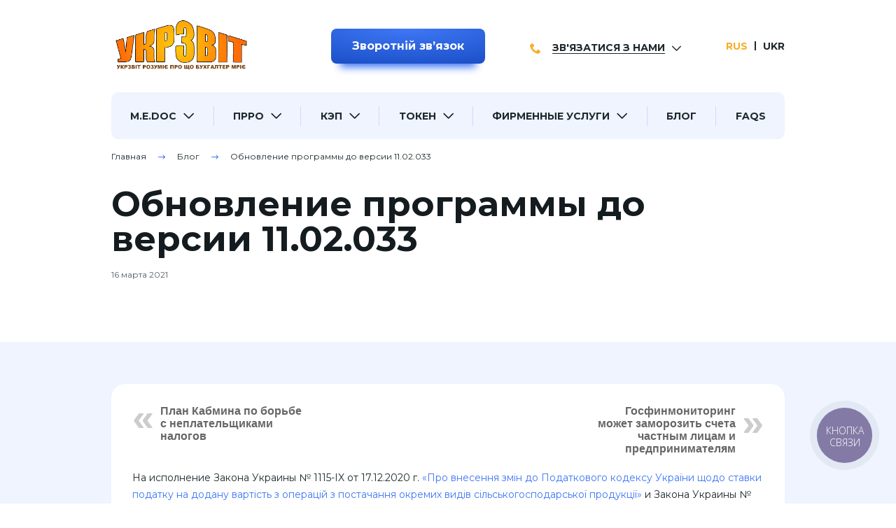

--- FILE ---
content_type: text/html; charset=UTF-8
request_url: https://ukrzvit.ua/ru/obnovlenie-programmy-do-versii-1102033/
body_size: 18110
content:
<!DOCTYPE html><html lang=ru><head> <script async src="https://www.googletagmanager.com/gtag/js?id=UA-51083026-1"></script> <script>window.dataLayer=window.dataLayer||[];function gtag(){dataLayer.push(arguments);}
gtag('js',new Date());gtag('config','UA-51083026-1');</script>  <script>(function(w,d,s,l,i){w[l]=w[l]||[];w[l].push({'gtm.start':new Date().getTime(),event:'gtm.js'});var f=d.getElementsByTagName(s)[0],j=d.createElement(s),dl=l!='dataLayer'?'&l='+l:'';j.async=true;j.src='https://www.googletagmanager.com/gtm.js?id='+i+dl;f.parentNode.insertBefore(j,f);})(window,document,'script','dataLayer','GTM-KZQWR22');</script> <meta charset="UTF-8"><meta http-equiv="Content-Type" content="text/html; charset=UTF-8"><meta http-equiv="X-UA-Compatible" content="IE=Edge"><meta name="viewport" content="initial-scale= 1.0, width= device-width, user-scalable=no"><meta name="format-detection" content="telephone=no"><link rel=pingback href=https://ukrzvit.ua/xmlrpc.php><link rel=profile href=http://gmpg.org/xfn/11><meta name='robots' content='index, follow, max-image-preview:large, max-snippet:-1, max-video-preview:-1'><link rel=alternate href=https://ukrzvit.ua/ru/obnovlenie-programmy-do-versii-1102033/ hreflang=ru><link rel=alternate href=https://ukrzvit.ua/obnovlenie-programmy-do-versii-1102033/ hreflang=uk><title>1️⃣ Обновление программы M.E.Doc | Медок до версии 11.02.033 на Ukrzvit.ua</title><meta name="description" content="Обновление программы M.E.Doc | Медок до версии 11.02.033 ⏩ Система электронного документооборота в Украине и Киеве M.E.Doc ⭐ Лучшее соотношение цены и качества на Укрзвит!"><link rel=canonical href=https://ukrzvit.ua/ru/obnovlenie-programmy-do-versii-1102033/ ><meta property="og:locale" content="ru_RU"><meta property="og:locale:alternate" content="uk_UA"><meta property="og:type" content="article"><meta property="og:title" content="1️⃣ Обновление программы M.E.Doc | Медок до версии 11.02.033 на Ukrzvit.ua"><meta property="og:description" content="Обновление программы M.E.Doc | Медок до версии 11.02.033 ⏩ Система электронного документооборота в Украине и Киеве M.E.Doc ⭐ Лучшее соотношение цены и качества на Укрзвит!"><meta property="og:url" content="https://ukrzvit.ua/ru/obnovlenie-programmy-do-versii-1102033/"><meta property="og:site_name" content="1️⃣ Укрзвит — Ваш надежный помощник в бухгалтерии!"><meta property="article:published_time" content="2021-03-16T08:03:44+00:00"><meta property="article:modified_time" content="2022-10-21T17:46:08+00:00"><meta name="author" content="administrator"><meta name="twitter:card" content="summary_large_image"><meta name="twitter:label1" content="Написано автором"><meta name="twitter:data1" content="administrator"><meta name="twitter:label2" content="Примерное время для чтения"><meta name="twitter:data2" content="8 минут"> <script type=application/ld+json class=yoast-schema-graph>{"@context":"https://schema.org","@graph":[{"@type":"WebPage","@id":"https://ukrzvit.ua/ru/obnovlenie-programmy-do-versii-1102033/","url":"https://ukrzvit.ua/ru/obnovlenie-programmy-do-versii-1102033/","name":"1️⃣ Обновление программы M.E.Doc | Медок до версии 11.02.033 на Ukrzvit.ua","isPartOf":{"@id":"https://ukrzvit.ua/ru/#website"},"datePublished":"2021-03-16T08:03:44+00:00","dateModified":"2022-10-21T17:46:08+00:00","author":{"@id":"https://ukrzvit.ua/ru/#/schema/person/4e1153a6210c75d5a2283a36d2861118"},"description":"Обновление программы M.E.Doc | Медок до версии 11.02.033 ⏩ Система электронного документооборота в Украине и Киеве M.E.Doc ⭐ Лучшее соотношение цены и качества на Укрзвит!","inLanguage":"ru-RU","potentialAction":[{"@type":"ReadAction","target":["https://ukrzvit.ua/ru/obnovlenie-programmy-do-versii-1102033/"]}]},{"@type":"WebSite","@id":"https://ukrzvit.ua/ru/#website","url":"https://ukrzvit.ua/ru/","name":"1️⃣ Укрзвит — Ваш надежный помощник в бухгалтерии!","description":"Ukrzvit.ua ⏩ MEDoc ≡ Медок ⏩ Система электронного документооборота в Украине и Киеве M.E.Doc ⭐ Лучшее соотношение цены и качества на Укрзвит!","potentialAction":[{"@type":"SearchAction","target":{"@type":"EntryPoint","urlTemplate":"https://ukrzvit.ua/ru/?s={search_term_string}"},"query-input":{"@type":"PropertyValueSpecification","valueRequired":true,"valueName":"search_term_string"}}],"inLanguage":"ru-RU"},{"@type":"Person","@id":"https://ukrzvit.ua/ru/#/schema/person/4e1153a6210c75d5a2283a36d2861118","name":"administrator","image":{"@type":"ImageObject","inLanguage":"ru-RU","@id":"https://ukrzvit.ua/ru/#/schema/person/image/","url":"https://secure.gravatar.com/avatar/fb1a4757f83b74e5a87c1554c8689bab12d09674f9e15db366c3636ab452004c?s=96&d=mm&r=g","contentUrl":"https://secure.gravatar.com/avatar/fb1a4757f83b74e5a87c1554c8689bab12d09674f9e15db366c3636ab452004c?s=96&d=mm&r=g","caption":"administrator"},"sameAs":["http://ukrzvit.loc"]}]}</script> <link rel=alternate type=application/rss+xml title="1️⃣ Укрзвит — Ваш надежный помощник в бухгалтерии! &raquo; Лента" href=https://ukrzvit.ua/ru/feed/ ><link rel=alternate title="oEmbed (JSON)" type=application/json+oembed href="https://ukrzvit.ua/wp-json/oembed/1.0/embed?url=https%3A%2F%2Fukrzvit.ua%2Fru%2Fobnovlenie-programmy-do-versii-1102033%2F&#038;lang=ru"><link rel=alternate title="oEmbed (XML)" type=text/xml+oembed href="https://ukrzvit.ua/wp-json/oembed/1.0/embed?url=https%3A%2F%2Fukrzvit.ua%2Fru%2Fobnovlenie-programmy-do-versii-1102033%2F&#038;format=xml&#038;lang=ru"><style id=wp-img-auto-sizes-contain-inline-css>img:is([sizes=auto i],[sizes^="auto," i]){contain-intrinsic-size:3000px 1500px}</style><style id=classic-theme-styles-inline-css>/*! This file is auto-generated */
.wp-block-button__link{color:#fff;background-color:#32373c;border-radius:9999px;box-shadow:none;text-decoration:none;padding:calc(.667em + 2px) calc(1.333em + 2px);font-size:1.125em}.wp-block-file__button{background:#32373c;color:#fff;text-decoration:none}</style><link rel=stylesheet href=https://ukrzvit.ua/wp-content/cache/minify/a4496.css media=all><link rel=https://api.w.org/ href=https://ukrzvit.ua/wp-json/ ><link rel=alternate title=JSON type=application/json href=https://ukrzvit.ua/wp-json/wp/v2/posts/5390><link rel=EditURI type=application/rsd+xml title=RSD href=https://ukrzvit.ua/xmlrpc.php?rsd><meta name="generator" content="WordPress 6.9"><link rel=shortlink href='https://ukrzvit.ua/?p=5390'> <script>document.createElement("picture");if(!window.HTMLPictureElement&&document.addEventListener){window.addEventListener("DOMContentLoaded",function(){var s=document.createElement("script");s.src="https://ukrzvit.ua/wp-content/plugins/webp-express/js/picturefill.min.js";document.body.appendChild(s);});}</script><style>.wp-post-navigation
a{text-decoration:none;font:bold 16px sans-serif, arial;color:#666}</style><script type=application/ld+json>{"@context":"https:\/\/schema.org","@type":"NewsArticle","mainEntityOfPage":{"@type":"WebPage","@id":"https:\/\/ukrzvit.ua\/ru\/obnovlenie-programmy-do-versii-1102033\/"},"headline":"\u041e\u0431\u043d\u043e\u0432\u043b\u0435\u043d\u0438\u0435 \u043f\u0440\u043e\u0433\u0440\u0430\u043c\u043c\u044b \u0434\u043e \u0432\u0435\u0440\u0441\u0438\u0438 11.02.033","image":"https:\/\/ukrzvit.ua\/wp-content\/uploads\/2022\/06\/d\u009bd\u00bed\u00b3d\u00ben\u0303\u0082d\u00b8d\u00bf_ddon\u0303\u0080d\u00b7d\u00b2n\u0303\u0096n\u0303\u0082_d\u00ben\u0303\u0080d\u00b8d\u00b3d\u00b8d\u00bdd\u00b0d-removebg-preview.png","datePublished":"2021-03-16T10:03:44+02:00","dateModified":"2022-10-21T20:46:08+03:00","author":{"@type":"Person","name":"\u0423\u043a\u0440\u0437\u0432\u0456\u0442"},"publisher":{"@type":"Organization","name":"\u0423\u043a\u0440\u0437\u0432\u0456\u0442","logo":{"@type":"ImageObject","url":"https:\/\/ukrzvit.ua\/wp-content\/uploads\/2022\/06\/d\u009bd\u00bed\u00b3d\u00ben\u0303\u0082d\u00b8d\u00bf_ddon\u0303\u0080d\u00b7d\u00b2n\u0303\u0096n\u0303\u0082_d\u00ben\u0303\u0080d\u00b8d\u00b3d\u00b8d\u00bdd\u00b0d-removebg-preview.png"}},"description":"\u041d\u0430 \u0438\u0441\u043f\u043e\u043b\u043d\u0435\u043d\u0438\u0435 \u0417\u0430\u043a\u043e\u043d\u0430 \u0423\u043a\u0440\u0430\u0438\u043d\u044b \u2116 1115-IX \u043e\u0442 17.12.2020 \u0433. \u00ab\u041f\u0440\u043e \u0432\u043d\u0435\u0441\u0435\u043d\u043d\u044f \u0437\u043c\u0456\u043d \u0434\u043e \u041f\u043e\u0434\u0430\u0442\u043a\u043e\u0432\u043e\u0433\u043e \u043a\u043e\u0434\u0435\u043a\u0441\u0443 \u0423\u043a\u0440\u0430\u0457\u043d\u0438 \u0449\u043e\u0434\u043e \u0441\u0442\u0430\u0432\u043a\u0438 \u043f\u043e\u0434\u0430\u0442\u043a\u0443 \u043d\u0430 \u0434\u043e\u0434\u0430\u043d\u0443 \u0432\u0430\u0440\u0442\u0456\u0441\u0442\u044c \u0437 \u043e\u043f\u0435\u0440\u0430\u0446\u0456\u0439 \u0437 \u043f\u043e\u0441\u0442\u0430\u0447\u0430\u043d\u043d\u044f \u043e\u043a\u0440\u0435\u043c\u0438\u0445 \u0432\u0438\u0434\u0456\u0432 \u0441\u0456\u043b\u044c\u0441\u044c\u043a\u043e\u0433\u043e\u0441\u043f\u043e\u0434\u0430\u0440\u0441\u044c\u043a\u043e\u0457 \u043f\u0440\u043e\u0434\u0443\u043a\u0446\u0456\u0457\u00bb \u0438 \u0417\u0430\u043a\u043e\u043d\u0430 \u0423\u043a\u0440\u0430\u0438\u043d\u044b \u2116 962-IX \u043e\u0442 04.11.2020 \u0433. \u00ab\u041f\u0440\u043e \u0432\u043d\u0435\u0441\u0435\u043d\u043d\u044f \u0437\u043c\u0456\u043d \u0434\u043e \u041f\u043e\u0434\u0430\u0442\u043a\u043e\u0432\u043e\u0433\u043e \u043a\u043e\u0434\u0435\u043a\u0441\u0443 \u0423\u043a\u0440\u0430\u0457\u043d\u0438 \u0449\u043e\u0434\u043e \u0434\u0435\u0440\u0436\u0430\u0432\u043d\u043e\u0457 \u043f\u0456\u0434\u0442\u0440\u0438\u043c\u043a\u0438 \u043a\u0443\u043b\u044c\u0442\u0443\u0440\u0438, \u0442\u0443\u0440\u0438\u0437\u043c\u0443&hellip;"}</script><link rel=icon href=https://ukrzvit.ua/wp-content/uploads/2021/12/favicon.png sizes=32x32><link rel=icon href=https://ukrzvit.ua/wp-content/uploads/2021/12/favicon.png sizes=192x192><link rel=apple-touch-icon href=https://ukrzvit.ua/wp-content/uploads/2021/12/favicon.png><meta name="msapplication-TileImage" content="https://ukrzvit.ua/wp-content/uploads/2021/12/favicon.png"><style id=wp-custom-css>figure{display:inline-block;width:100%}figcaption{font:14px Tahoma, sans-serif;padding:15px;float:left}</style><link href=https://fonts.gstatic.com rel=preconnect crossorigin><link href="https://fonts.googleapis.com/css2?family=Montserrat:wght@400;500;600;700&amp;display=swap&amp;subset=cyrillic" rel=preload as=style><link href="https://fonts.googleapis.com/css2?family=Montserrat:wght@400;500;600;700&amp;display=swap&amp;subset=cyrillic" rel=stylesheet media=print onload="this.media='all'"><noscript><link href="https://fonts.googleapis.com/css2?family=Montserrat:wght@400;500;600;700&amp;display=swap&amp;subset=cyrillic" rel=stylesheet></noscript><style id=global-styles-inline-css>/*<![CDATA[*/:root{--wp--preset--aspect-ratio--square:1;--wp--preset--aspect-ratio--4-3:4/3;--wp--preset--aspect-ratio--3-4:3/4;--wp--preset--aspect-ratio--3-2:3/2;--wp--preset--aspect-ratio--2-3:2/3;--wp--preset--aspect-ratio--16-9:16/9;--wp--preset--aspect-ratio--9-16:9/16;--wp--preset--color--black:#000;--wp--preset--color--cyan-bluish-gray:#abb8c3;--wp--preset--color--white:#fff;--wp--preset--color--pale-pink:#f78da7;--wp--preset--color--vivid-red:#cf2e2e;--wp--preset--color--luminous-vivid-orange:#ff6900;--wp--preset--color--luminous-vivid-amber:#fcb900;--wp--preset--color--light-green-cyan:#7bdcb5;--wp--preset--color--vivid-green-cyan:#00d084;--wp--preset--color--pale-cyan-blue:#8ed1fc;--wp--preset--color--vivid-cyan-blue:#0693e3;--wp--preset--color--vivid-purple:#9b51e0;--wp--preset--gradient--vivid-cyan-blue-to-vivid-purple:linear-gradient(135deg,rgb(6,147,227) 0%,rgb(155,81,224) 100%);--wp--preset--gradient--light-green-cyan-to-vivid-green-cyan:linear-gradient(135deg,rgb(122,220,180) 0%,rgb(0,208,130) 100%);--wp--preset--gradient--luminous-vivid-amber-to-luminous-vivid-orange:linear-gradient(135deg,rgb(252,185,0) 0%,rgb(255,105,0) 100%);--wp--preset--gradient--luminous-vivid-orange-to-vivid-red:linear-gradient(135deg,rgb(255,105,0) 0%,rgb(207,46,46) 100%);--wp--preset--gradient--very-light-gray-to-cyan-bluish-gray:linear-gradient(135deg,rgb(238,238,238) 0%,rgb(169,184,195) 100%);--wp--preset--gradient--cool-to-warm-spectrum:linear-gradient(135deg,rgb(74,234,220) 0%,rgb(151,120,209) 20%,rgb(207,42,186) 40%,rgb(238,44,130) 60%,rgb(251,105,98) 80%,rgb(254,248,76) 100%);--wp--preset--gradient--blush-light-purple:linear-gradient(135deg,rgb(255,206,236) 0%,rgb(152,150,240) 100%);--wp--preset--gradient--blush-bordeaux:linear-gradient(135deg,rgb(254,205,165) 0%,rgb(254,45,45) 50%,rgb(107,0,62) 100%);--wp--preset--gradient--luminous-dusk:linear-gradient(135deg,rgb(255,203,112) 0%,rgb(199,81,192) 50%,rgb(65,88,208) 100%);--wp--preset--gradient--pale-ocean:linear-gradient(135deg,rgb(255,245,203) 0%,rgb(182,227,212) 50%,rgb(51,167,181) 100%);--wp--preset--gradient--electric-grass:linear-gradient(135deg,rgb(202,248,128) 0%,rgb(113,206,126) 100%);--wp--preset--gradient--midnight:linear-gradient(135deg,rgb(2,3,129) 0%,rgb(40,116,252) 100%);--wp--preset--font-size--small:13px;--wp--preset--font-size--medium:20px;--wp--preset--font-size--large:36px;--wp--preset--font-size--x-large:42px;--wp--preset--spacing--20:0.44rem;--wp--preset--spacing--30:0.67rem;--wp--preset--spacing--40:1rem;--wp--preset--spacing--50:1.5rem;--wp--preset--spacing--60:2.25rem;--wp--preset--spacing--70:3.38rem;--wp--preset--spacing--80:5.06rem;--wp--preset--shadow--natural:6px 6px 9px rgba(0, 0, 0, 0.2);--wp--preset--shadow--deep:12px 12px 50px rgba(0, 0, 0, 0.4);--wp--preset--shadow--sharp:6px 6px 0px rgba(0, 0, 0, 0.2);--wp--preset--shadow--outlined:6px 6px 0px -3px rgb(255, 255, 255), 6px 6px rgb(0, 0, 0);--wp--preset--shadow--crisp:6px 6px 0px rgb(0, 0, 0)}:where(.is-layout-flex){gap:0.5em}:where(.is-layout-grid){gap:0.5em}body .is-layout-flex{display:flex}.is-layout-flex{flex-wrap:wrap;align-items:center}.is-layout-flex>:is(*,div){margin:0}body .is-layout-grid{display:grid}.is-layout-grid>:is(*,div){margin:0}:where(.wp-block-columns.is-layout-flex){gap:2em}:where(.wp-block-columns.is-layout-grid){gap:2em}:where(.wp-block-post-template.is-layout-flex){gap:1.25em}:where(.wp-block-post-template.is-layout-grid){gap:1.25em}.has-black-color{color:var(--wp--preset--color--black) !important}.has-cyan-bluish-gray-color{color:var(--wp--preset--color--cyan-bluish-gray) !important}.has-white-color{color:var(--wp--preset--color--white) !important}.has-pale-pink-color{color:var(--wp--preset--color--pale-pink) !important}.has-vivid-red-color{color:var(--wp--preset--color--vivid-red) !important}.has-luminous-vivid-orange-color{color:var(--wp--preset--color--luminous-vivid-orange) !important}.has-luminous-vivid-amber-color{color:var(--wp--preset--color--luminous-vivid-amber) !important}.has-light-green-cyan-color{color:var(--wp--preset--color--light-green-cyan) !important}.has-vivid-green-cyan-color{color:var(--wp--preset--color--vivid-green-cyan) !important}.has-pale-cyan-blue-color{color:var(--wp--preset--color--pale-cyan-blue) !important}.has-vivid-cyan-blue-color{color:var(--wp--preset--color--vivid-cyan-blue) !important}.has-vivid-purple-color{color:var(--wp--preset--color--vivid-purple) !important}.has-black-background-color{background-color:var(--wp--preset--color--black) !important}.has-cyan-bluish-gray-background-color{background-color:var(--wp--preset--color--cyan-bluish-gray) !important}.has-white-background-color{background-color:var(--wp--preset--color--white) !important}.has-pale-pink-background-color{background-color:var(--wp--preset--color--pale-pink) !important}.has-vivid-red-background-color{background-color:var(--wp--preset--color--vivid-red) !important}.has-luminous-vivid-orange-background-color{background-color:var(--wp--preset--color--luminous-vivid-orange) !important}.has-luminous-vivid-amber-background-color{background-color:var(--wp--preset--color--luminous-vivid-amber) !important}.has-light-green-cyan-background-color{background-color:var(--wp--preset--color--light-green-cyan) !important}.has-vivid-green-cyan-background-color{background-color:var(--wp--preset--color--vivid-green-cyan) !important}.has-pale-cyan-blue-background-color{background-color:var(--wp--preset--color--pale-cyan-blue) !important}.has-vivid-cyan-blue-background-color{background-color:var(--wp--preset--color--vivid-cyan-blue) !important}.has-vivid-purple-background-color{background-color:var(--wp--preset--color--vivid-purple) !important}.has-black-border-color{border-color:var(--wp--preset--color--black) !important}.has-cyan-bluish-gray-border-color{border-color:var(--wp--preset--color--cyan-bluish-gray) !important}.has-white-border-color{border-color:var(--wp--preset--color--white) !important}.has-pale-pink-border-color{border-color:var(--wp--preset--color--pale-pink) !important}.has-vivid-red-border-color{border-color:var(--wp--preset--color--vivid-red) !important}.has-luminous-vivid-orange-border-color{border-color:var(--wp--preset--color--luminous-vivid-orange) !important}.has-luminous-vivid-amber-border-color{border-color:var(--wp--preset--color--luminous-vivid-amber) !important}.has-light-green-cyan-border-color{border-color:var(--wp--preset--color--light-green-cyan) !important}.has-vivid-green-cyan-border-color{border-color:var(--wp--preset--color--vivid-green-cyan) !important}.has-pale-cyan-blue-border-color{border-color:var(--wp--preset--color--pale-cyan-blue) !important}.has-vivid-cyan-blue-border-color{border-color:var(--wp--preset--color--vivid-cyan-blue) !important}.has-vivid-purple-border-color{border-color:var(--wp--preset--color--vivid-purple) !important}.has-vivid-cyan-blue-to-vivid-purple-gradient-background{background:var(--wp--preset--gradient--vivid-cyan-blue-to-vivid-purple) !important}.has-light-green-cyan-to-vivid-green-cyan-gradient-background{background:var(--wp--preset--gradient--light-green-cyan-to-vivid-green-cyan) !important}.has-luminous-vivid-amber-to-luminous-vivid-orange-gradient-background{background:var(--wp--preset--gradient--luminous-vivid-amber-to-luminous-vivid-orange) !important}.has-luminous-vivid-orange-to-vivid-red-gradient-background{background:var(--wp--preset--gradient--luminous-vivid-orange-to-vivid-red) !important}.has-very-light-gray-to-cyan-bluish-gray-gradient-background{background:var(--wp--preset--gradient--very-light-gray-to-cyan-bluish-gray) !important}.has-cool-to-warm-spectrum-gradient-background{background:var(--wp--preset--gradient--cool-to-warm-spectrum) !important}.has-blush-light-purple-gradient-background{background:var(--wp--preset--gradient--blush-light-purple) !important}.has-blush-bordeaux-gradient-background{background:var(--wp--preset--gradient--blush-bordeaux) !important}.has-luminous-dusk-gradient-background{background:var(--wp--preset--gradient--luminous-dusk) !important}.has-pale-ocean-gradient-background{background:var(--wp--preset--gradient--pale-ocean) !important}.has-electric-grass-gradient-background{background:var(--wp--preset--gradient--electric-grass) !important}.has-midnight-gradient-background{background:var(--wp--preset--gradient--midnight) !important}.has-small-font-size{font-size:var(--wp--preset--font-size--small) !important}.has-medium-font-size{font-size:var(--wp--preset--font-size--medium) !important}.has-large-font-size{font-size:var(--wp--preset--font-size--large) !important}.has-x-large-font-size{font-size:var(--wp--preset--font-size--x-large) !important}/*]]>*/</style></head><body class="body wp-singular post-template-default single single-post postid-5390 single-format-standard wp-theme-ukrzvit" id=top> <noscript><iframe src="https://www.googletagmanager.com/ns.html?id=GTM-KZQWR22" height=0 width=0 style=display:none;visibility:hidden></iframe></noscript>  <script>if(window.location.pathname.indexOf('/ru')===0)
{(function(d,w,s){var widgetHash='caACh0OCSWJteuGjgUgA',bch=d.createElement(s);bch.type='text/javascript';bch.async=true;bch.src='//widgets.binotel.com/chat/widgets/'+widgetHash+'.js';var sn=d.getElementsByTagName(s)[0];sn.parentNode.insertBefore(bch,sn);})(document,window,'script');(function(d,w,s){var widgetHash='uiu3n7w58kmtbi3r8z4m',gcw=d.createElement(s);gcw.type='text/javascript';gcw.async=true;gcw.src='//widgets.binotel.com/getcall/widgets/'+widgetHash+'.js';var sn=d.getElementsByTagName(s)[0];sn.parentNode.insertBefore(gcw,sn);})(document,window,'script');}
else
{(function(d,w,s){var widgetHash='Kkq6gqCp0hlb9s2Kx2km',bch=d.createElement(s);bch.type='text/javascript';bch.async=true;bch.src='//widgets.binotel.com/chat/widgets/'+widgetHash+'.js';var sn=d.getElementsByTagName(s)[0];sn.parentNode.insertBefore(bch,sn);})(document,window,'script');(function(d,w,s){var widgetHash='krorcc3akuwpqn0a9lt8',gcw=d.createElement(s);gcw.type='text/javascript';gcw.async=true;gcw.src='//widgets.binotel.com/getcall/widgets/'+widgetHash+'.js';var sn=d.getElementsByTagName(s)[0];sn.parentNode.insertBefore(gcw,sn);})(document,window,'script');}</script> <div id=app><div class=header-offset></div><header class=header><div class=g-container><div class=header-line-top><div class="g-row g-row--align_center g-row--justify_between g-row--space_lg-md g-row--appearance_spaced"><div class="g-cell g-cols g-cols--2-xs g-cols--narrow-md d-none-lg"><div class=button-toggler id=js-open-menu><span></span></div></div><div class="g-cell g-cols g-cols--8-xs g-cols--auto-md"><a class=logo-link href=https://ukrzvit.ua/ru/ ><picture><source srcset=https://ukrzvit.ua/wp-content/webp-express/webp-images/uploads/2022/06/dd¾d³d¾ñd¸d¿_ddoñd·d²ññ_d¾ñd¸d³d¸d½d°d-removebg-preview.png.webp type=image/webp><img class="main-logo webpexpress-processed" src=https://ukrzvit.ua/wp-content/uploads/2022/06/dd¾d³d¾ñd¸d¿_ddoñd·d²ññ_d¾ñd¸d³d¸d½d°d-removebg-preview.png alt=" Логотип Укрзвіт " title=" Логотип Укрзвіт " width=173 height=61></picture></a></div><div class="g-cell g-cols g-cols--2-xs g-cols--narrow-md"><div class=feedback-btn><modal-mixin component-name=ContactForm modal-class="modal--size_md contact-form-modal"><template #default={handler}><button class="button button--blue" @click.prevent=handler>Зворотній звʼязок</button></template></modal-mixin></div></div><div class="g-cell g-cols g-cols--narrow-xs"><div class=contact-us-header id=contact-us-header><div class=contact-us-header__title-wrap><div class=contact-us-header__title>Зв'язатися з нами</div></div><div class=contact-us-header__body><div class=contact-us-header__item><div class=contact-us-header__icon-circle><img class=contact-us-header__icon src=https://ukrzvit.ua/wp-content/uploads/2021/12/phone_icon_1.svg alt width=14 height=14 title></div><a class=contact-us-header__link href="viber://chat?number=%2B380978237373" target=_blank>Наш Вайбер</a></div><div class=contact-us-header__item><div class=contact-us-header__icon-circle><img class=contact-us-header__icon src=https://ukrzvit.ua/wp-content/uploads/2021/12/telegram.svg alt width=14 height=14 title></div><a class=contact-us-header__link href=https://t.me/Ukrzvit_Koshytsya target=_blank>Наш Телеграм</a></div><div class=contact-us-header__item><div class=contact-us-header__icon-circle><img class=contact-us-header__icon src=https://ukrzvit.ua/wp-content/uploads/2021/12/phone_icon_2.svg alt width=14 height=14 title></div><a class=contact-us-header__link href=tel:+380978237373 target=_blank>(097) 823-73-73</a></div><div class=contact-us-header__item><div class=contact-us-header__icon-circle><img class=contact-us-header__icon src=https://ukrzvit.ua/wp-content/uploads/2021/12/phone_icon_2.svg alt width=14 height=14 title></div><a class=contact-us-header__link href=tel:+380443551150 target=_blank>(044) 355-11-50</a></div></div></div></div><div class="g-cell g-cols g-cols--narrow-xs"><div class=languages>  <span class="languages__item is-active">RUS</span>  <a class=languages__item href=https://ukrzvit.ua/obnovlenie-programmy-do-versii-1102033/ >UKR</a></div></div></div></div><nav class=mein-nav id=js-menu-sidebar><div class=menu-mob-container><ul class=main-menu>  <li class=main-menu__item><div class=main-menu__parent-wrap><a class=main-menu__link href=https://ukrzvit.ua/ru/me-doc/ target>M.E.Doc</a><i class="icon icon-shewron-bottom"></i></div><ul class=main-submenu> <li class=main-submenu__item><a class=main-submenu__link href=https://ukrzvit.ua/ru/me-doc/me-doc-derzhava/ target>M.E.Doc. Государство</a></li>  <li class=main-submenu__item><a class=main-submenu__link href=https://ukrzvit.ua/ru/me-doc/me-doc-business/ target>M.E.Doc. Бизнес</a></li>  <li class=main-submenu__item><a class=main-submenu__link href=https://ukrzvit.ua/ru/dopolnitelnye-moduli/ target>Дополнительные модули M.E.Doc</a></li>  <li class=main-submenu__item><a class=main-submenu__link href=https://ukrzvit.ua/ru/ettn/ target>Решения для работы с е-ТТН</a></li>  <li class=main-submenu__item><a class=main-submenu__link href=https://ukrzvit.ua/ru/demonstracionnaya-versiya-medoc/ target>Демонстрационная версия M.E.Doc</a></li>  <li class=main-submenu__item><a class=main-submenu__link href=https://ukrzvit.ua/ru/obnovleniya-medoc/ target>Обновления M.E.Doc</a></li>  <li class=main-submenu__item><a class=main-submenu__link href=https://ukrzvit.ua/ru/faqs/me-doc/ target>Частые вопросы</a></li></ul></li>  <li class=main-menu__item><div class=main-menu__parent-wrap><a class=main-menu__link href=https://ukrzvit.ua/ru/p-rro/ target>ПРРО</a><i class="icon icon-shewron-bottom"></i></div><ul class=main-submenu> <li class=main-submenu__item><a class=main-submenu__link href=https://ukrzvit.ua/ru/p-rro/cashalot-prro/ target>CASHALOT</a></li>  <li class=main-submenu__item><a class=main-submenu__link href=https://ukrzvit.ua/ru/p-rro/modul-sklad-prro/ target>Модуль "Склад"</a></li>  <li class=main-submenu__item><a class=main-submenu__link href=https://ukrzvit.ua/ru/kak-nachat-polzovatsya-kashalot/ target>Как начать пользоваться Кашалот</a></li>  <li class=main-submenu__item><a class=main-submenu__link href=https://ukrzvit.ua/ru/p-rro/sota-kassa/ target>СОТА КАCСА</a></li>  <li class=main-submenu__item><a class=main-submenu__link href=https://ukrzvit.ua/ru/kak-nachat-polzovatsja-sota-kassa/ target>Как начать пользоваться СОТА Касса</a></li>  <li class=main-submenu__item><a class=main-submenu__link href=https://ukrzvit.ua/ru/faqs/p-rro/ target>Частые вопросы</a></li></ul></li>  <li class=main-menu__item><div class=main-menu__parent-wrap><a class=main-menu__link href=https://ukrzvit.ua/ru/kvalyfyczyrovannaya-elektronnaya-podpys/ target>КЭП</a><i class="icon icon-shewron-bottom"></i></div><ul class=main-submenu> <li class=main-submenu__item><a class=main-submenu__link href=https://ukrzvit.ua/ru/ecp/cloudkey/ target>CloudKey</a></li>  <li class=main-submenu__item><a class=main-submenu__link href=https://ukrzvit.ua/ru/ecp/kep-dlya-flp/ target>КЭП для ФЛП</a></li>  <li class=main-submenu__item><a class=main-submenu__link href=https://ukrzvit.ua/ru/ecp/kep/ target>КЭП для юридических лиц</a></li>  <li class=main-submenu__item><a class=main-submenu__link href=https://ukrzvit.ua/ru/ecp/kep-dlya-prro/ target>КЭП для ПРРО</a></li>  <li class=main-submenu__item><a class=main-submenu__link href=https://ukrzvit.ua/ru/kakie-dokumenty-nuzhny-dlya-oformleniya-sertifikatov/ target>Перечень документов</a></li>  <li class=main-submenu__item><a class=main-submenu__link href=https://ukrzvit.ua/ru/faqs/k-e-p/ target>Частые вопросы</a></li></ul></li>  <li class=main-menu__item><div class=main-menu__parent-wrap><a class=main-menu__link href=https://ukrzvit.ua/ru/znki/ target>ТОКЕН</a><i class="icon icon-shewron-bottom"></i></div><ul class=main-submenu> <li class=main-submenu__item><a class=main-submenu__link href=https://ukrzvit.ua/ru/tokens/secure-token-338s/ target>Secure Token-338S</a></li>  <li class=main-submenu__item><a class=main-submenu__link href=https://ukrzvit.ua/ru/po-dlya-tokenov/ target>ПО для токенов</a></li>  <li class=main-submenu__item><a class=main-submenu__link href=https://ukrzvit.ua/ru/faqs/znki/ target>Частые вопросы</a></li></ul></li>  <li class=main-menu__item><div class=main-menu__parent-wrap><a class=main-menu__link href=https://ukrzvit.ua/ru/firmennye-uslugi/ target>Фирменные услуги</a><i class="icon icon-shewron-bottom"></i></div><ul class=main-submenu> <li class=main-submenu__item><a class=main-submenu__link href=https://ukrzvit.ua/ru/services/vyezd-speczialista/ target>Выезд специалиста</a></li>  <li class=main-submenu__item><a class=main-submenu__link href=https://ukrzvit.ua/ru/services/udalennaya-pomoshh/ target>Удаленная помощь</a></li>  <li class=main-submenu__item><a class=main-submenu__link href=https://ukrzvit.ua/ru/services/demonstraczii/ target>Демонстрации</a></li>  <li class=main-submenu__item><a class=main-submenu__link href=https://ukrzvit.ua/ru/services/paket-vip/ target>Пакет VIP</a></li>  <li class=main-submenu__item><a class=main-submenu__link href=https://ukrzvit.ua/ru/faqs/firmennye-uslugi/ target>Частые вопросы</a></li></ul></li>  <li class=main-menu__item><a class=main-menu__link href=https://ukrzvit.ua/ru/news/ target>Блог</a></li>  <li class=main-menu__item><a class=main-menu__link href=https://ukrzvit.ua/ru/faqs/ target>FAQs</a></li></ul><div class=feedback-btn-mobile><modal-mixin component-name=ContactForm modal-class="modal--size_md contact-form-modal"><template #default={handler}><button class="button button--blue" @click.prevent=handler>Зворотній звʼязок</button></template></modal-mixin></div></div></nav></div></header><main><div class=g-container><div class=breadcrumb><script type=application/ld+json>{"@context":"https:\/\/schema.org","@type":"BreadcrumbList","itemListElement":[{"@type":"ListItem","position":1,"name":"\u0413\u043b\u0430\u0432\u043d\u0430\u044f","item":"https:\/\/ukrzvit.ua\/ru\/"},{"@type":"ListItem","position":2,"name":"\u0411\u043b\u043e\u0433","item":"https:\/\/ukrzvit.ua\/ru\/news\/"},{"@type":"ListItem","position":3,"name":"\u041e\u0431\u043d\u043e\u0432\u043b\u0435\u043d\u0438\u0435 \u043f\u0440\u043e\u0433\u0440\u0430\u043c\u043c\u044b \u0434\u043e \u0432\u0435\u0440\u0441\u0438\u0438 11.02.033","item":"https:\/\/ukrzvit.ua\/ru\/obnovlenie-programmy-do-versii-1102033\/"}]}</script><span><span><a href=https://ukrzvit.ua/ru/ >Главная</a></span> <i class="icon icon-breadcrumbs-arrow"></i> <span><a href=https://ukrzvit.ua/ru/news/ >Блог</a></span> <i class="icon icon-breadcrumbs-arrow"></i> <span class=breadcrumb_last aria-current=page>Обновление программы до версии 11.02.033</span></span></div></div><div class=g-container><div class="white-content-block white-content-block--main"><h1 class="ds-caption ds-caption--fw_bold ds-caption--size_lg ds-caption--size_3lg-lg ma ma--top_sm main-title">Обновление программы до версии 11.02.033</h1><p class="ds-caption ds-caption--color_grey ds-caption--size_2xs ma ma--top_sm">16 марта 2021</p></div></div><section class="section section--bg-white-blue section--single-page ma ma--top_lg"><div class="g-container blog-arrow"><div class=single-news-wrapper><div class=wysiwyg><!DOCTYPE html PUBLIC "-//W3C//DTD HTML 4.0 Transitional//EN" "http://www.w3.org/TR/REC-html40/loose.dtd"><html><body><div class=wp-post-navigation><div class=wp-post-navigation-pre> <a href=https://ukrzvit.ua/ru/plan-kabmina-po-borbe-s-neplatelshikami-nalogov/ >&#1055;&#1083;&#1072;&#1085; &#1050;&#1072;&#1073;&#1084;&#1080;&#1085;&#1072; &#1087;&#1086; &#1073;&#1086;&#1088;&#1100;&#1073;&#1077; &#1089; &#1085;&#1077;&#1087;&#1083;&#1072;&#1090;&#1077;&#1083;&#1100;&#1097;&#1080;&#1082;&#1072;&#1084;&#1080; &#1085;&#1072;&#1083;&#1086;&#1075;&#1086;&#1074;</a></div><div class=wp-post-navigation-next> <a href=https://ukrzvit.ua/ru/gosfinmonitoring-mozhet-zamorozit-scheta-chastnym-licam-i-predprinimatelyam/ >&#1043;&#1086;&#1089;&#1092;&#1080;&#1085;&#1084;&#1086;&#1085;&#1080;&#1090;&#1086;&#1088;&#1080;&#1085;&#1075; &#1084;&#1086;&#1078;&#1077;&#1090; &#1079;&#1072;&#1084;&#1086;&#1088;&#1086;&#1079;&#1080;&#1090;&#1100; &#1089;&#1095;&#1077;&#1090;&#1072; &#1095;&#1072;&#1089;&#1090;&#1085;&#1099;&#1084; &#1083;&#1080;&#1094;&#1072;&#1084; &#1080; &#1087;&#1088;&#1077;&#1076;&#1087;&#1088;&#1080;&#1085;&#1080;&#1084;&#1072;&#1090;&#1077;&#1083;&#1103;&#1084;</a></div></div><p>&#1053;&#1072; &#1080;&#1089;&#1087;&#1086;&#1083;&#1085;&#1077;&#1085;&#1080;&#1077; &#1047;&#1072;&#1082;&#1086;&#1085;&#1072; &#1059;&#1082;&#1088;&#1072;&#1080;&#1085;&#1099; &#8470; 1115-IX &#1086;&#1090; 17.12.2020 &#1075;. <a href=https://zakon.rada.gov.ua/laws/show/1115-20#Text target=_blank rel="nofollow noopener">&laquo;&#1055;&#1088;&#1086; &#1074;&#1085;&#1077;&#1089;&#1077;&#1085;&#1085;&#1103; &#1079;&#1084;&#1110;&#1085; &#1076;&#1086; &#1055;&#1086;&#1076;&#1072;&#1090;&#1082;&#1086;&#1074;&#1086;&#1075;&#1086; &#1082;&#1086;&#1076;&#1077;&#1082;&#1089;&#1091; &#1059;&#1082;&#1088;&#1072;&#1111;&#1085;&#1080; &#1097;&#1086;&#1076;&#1086; &#1089;&#1090;&#1072;&#1074;&#1082;&#1080; &#1087;&#1086;&#1076;&#1072;&#1090;&#1082;&#1091; &#1085;&#1072; &#1076;&#1086;&#1076;&#1072;&#1085;&#1091; &#1074;&#1072;&#1088;&#1090;&#1110;&#1089;&#1090;&#1100; &#1079; &#1086;&#1087;&#1077;&#1088;&#1072;&#1094;&#1110;&#1081; &#1079; &#1087;&#1086;&#1089;&#1090;&#1072;&#1095;&#1072;&#1085;&#1085;&#1103; &#1086;&#1082;&#1088;&#1077;&#1084;&#1080;&#1093; &#1074;&#1080;&#1076;&#1110;&#1074; &#1089;&#1110;&#1083;&#1100;&#1089;&#1100;&#1082;&#1086;&#1075;&#1086;&#1089;&#1087;&#1086;&#1076;&#1072;&#1088;&#1089;&#1100;&#1082;&#1086;&#1111; &#1087;&#1088;&#1086;&#1076;&#1091;&#1082;&#1094;&#1110;&#1111;&raquo;</a> &#1080; &#1047;&#1072;&#1082;&#1086;&#1085;&#1072; &#1059;&#1082;&#1088;&#1072;&#1080;&#1085;&#1099; &#8470; 962-IX &#1086;&#1090; 04.11.2020 &#1075;. <a href=https://zakon.rada.gov.ua/laws/show/962-20#Text target=_blank rel="nofollow noopener">&laquo;&#1055;&#1088;&#1086; &#1074;&#1085;&#1077;&#1089;&#1077;&#1085;&#1085;&#1103; &#1079;&#1084;&#1110;&#1085; &#1076;&#1086; &#1055;&#1086;&#1076;&#1072;&#1090;&#1082;&#1086;&#1074;&#1086;&#1075;&#1086; &#1082;&#1086;&#1076;&#1077;&#1082;&#1089;&#1091; &#1059;&#1082;&#1088;&#1072;&#1111;&#1085;&#1080; &#1097;&#1086;&#1076;&#1086; &#1076;&#1077;&#1088;&#1078;&#1072;&#1074;&#1085;&#1086;&#1111; &#1087;&#1110;&#1076;&#1090;&#1088;&#1080;&#1084;&#1082;&#1080; &#1082;&#1091;&#1083;&#1100;&#1090;&#1091;&#1088;&#1080;, &#1090;&#1091;&#1088;&#1080;&#1079;&#1084;&#1091; &#1090;&#1072; &#1082;&#1088;&#1077;&#1072;&#1090;&#1080;&#1074;&#1085;&#1080;&#1093; &#1110;&#1085;&#1076;&#1091;&#1089;&#1090;&#1088;&#1110;&#1081;&raquo;</a> &#1091;&#1090;&#1074;&#1077;&#1088;&#1078;&#1076;&#1077;&#1085;&#1072; &#1085;&#1086;&#1074;&#1072; &#1092;&#1086;&#1088;&#1084;&#1072; &#1053;&#1072;&#1083;&#1086;&#1075;&#1086;&#1074;&#1086;&#1081; &#1085;&#1072;&#1082;&#1083;&#1072;&#1076;&#1085;&#1086;&#1081; &#1080; &#1056;&#1072;&#1089;&#1095;&#1077;&#1090;&#1072; &#1082;&#1086;&#1088;&#1088;&#1077;&#1082;&#1090;&#1080;&#1088;&#1086;&#1074;&#1082;&#1080;.</p><p>&#1044;&#1083;&#1103; &#1086;&#1073;&#1077;&#1089;&#1087;&#1077;&#1095;&#1077;&#1085;&#1080;&#1103; &#1088;&#1072;&#1073;&#1086;&#1090;&#1099; &#1089; &#1085;&#1086;&#1074;&#1099;&#1084;&#1080; &#1092;&#1086;&#1088;&#1084;&#1072;&#1084;&#1080; &#1076;&#1086;&#1082;&#1091;&#1084;&#1077;&#1085;&#1090;&#1086;&#1074; &#1074; &#1087;&#1088;&#1086;&#1075;&#1088;&#1072;&#1084;&#1084;&#1077; &#1074;&#1099;&#1087;&#1086;&#1083;&#1085;&#1077;&#1085;&#1099; &#1089;&#1083;&#1077;&#1076;&#1091;&#1102;&#1097;&#1080;&#1077; &#1076;&#1086;&#1088;&#1072;&#1073;&#1086;&#1090;&#1082;&#1080;:</p><p>&#1042; &#1088;&#1072;&#1079;&#1076;&#1077;&#1083;&#1077; <strong>&#1044;&#1077;&#1088;&#1078;&#1072;&#1074;&#1085;&#1072; &#1087;&#1086;&#1076;&#1072;&#1090;&#1082;&#1086;&#1074;&#1072; &#1089;&#1083;&#1091;&#1078;&#1073;&#1072;</strong> &#1076;&#1086;&#1073;&#1072;&#1074;&#1083;&#1077;&#1085;&#1099; &#1085;&#1086;&#1074;&#1099;&#1077; &#1092;&#1086;&#1088;&#1084;&#1099;:</p><p>&bull; J/F1201012 &#1055;&#1086;&#1076;&#1072;&#1090;&#1082;&#1086;&#1074;&#1072; &#1085;&#1072;&#1082;&#1083;&#1072;&#1076;&#1085;&#1072;;</p><p>&bull; J/F1201112 &#1044;&#1086;&#1076;&#1072;&#1090;&#1086;&#1082; &#8470;1 &#1076;&#1086; &#1087;&#1086;&#1076;&#1072;&#1090;&#1082;&#1086;&#1074;&#1086;&#1111; &#1085;&#1072;&#1082;&#1083;&#1072;&#1076;&#1085;&#1086;&#1111;;</p><p>&bull; J/F1201212 &#1044;&#1086;&#1076;&#1072;&#1090;&#1086;&#1082; &#8470;2 &#1076;&#1086; &#1087;&#1086;&#1076;&#1072;&#1090;&#1082;&#1086;&#1074;&#1086;&#1111; &#1085;&#1072;&#1082;&#1083;&#1072;&#1076;&#1085;&#1086;&#1111;. &#1056;&#1086;&#1079;&#1088;&#1072;&#1093;&#1091;&#1085;&#1086;&#1082; &#1082;&#1086;&#1088;&#1080;&#1075;&#1091;&#1074;&#1072;&#1085;&#1085;&#1103; &#1082;&#1110;&#1083;&#1100;&#1082;&#1110;&#1089;&#1085;&#1080;&#1093; &#1110; &#1074;&#1072;&#1088;&#1090;&#1110;&#1089;&#1085;&#1080;&#1093; &#1087;&#1086;&#1082;&#1072;&#1079;&#1085;&#1080;&#1082;&#1110;&#1074; &#1076;&#1086; &#1087;&#1086;&#1076;&#1072;&#1090;&#1082;&#1086;&#1074;&#1086;&#1111; &#1085;&#1072;&#1082;&#1083;&#1072;&#1076;&#1085;&#1086;&#1111;.</p><p>&#1042; <strong>&#1056;&#1077;&#1108;&#1089;&#1090;&#1088;&#1110; &#1087;&#1086;&#1076;&#1072;&#1090;&#1082;&#1086;&#1074;&#1080;&#1093; &#1076;&#1086;&#1082;&#1091;&#1084;&#1077;&#1085;&#1090;&#1110;&#1074;</strong> &#1088;&#1077;&#1072;&#1083;&#1080;&#1079;&#1086;&#1074;&#1072;&#1085;&#1072; &#1074;&#1086;&#1079;&#1084;&#1086;&#1078;&#1085;&#1086;&#1089;&#1090;&#1100;:</p><p>&mdash; &#1089;&#1086;&#1079;&#1076;&#1072;&#1085;&#1080;&#1077; &#1053;&#1053; &#1080; &#1056;&#1050; &#1085;&#1086;&#1074;&#1099;&#1093; 12-&#1093; &#1074;&#1077;&#1088;&#1089;&#1080;&#1081; &#1089; &#1087;&#1086;&#1084;&#1086;&#1097;&#1100;&#1102; &#1082;&#1086;&#1084;&#1072;&#1085;&#1076;&#1099; <strong>&#1057;&#1090;&#1074;&#1086;&#1088;&#1080;&#1090;&#1080;</strong> &#1074; &#1075;&#1083;&#1072;&#1085;&#1086;&#1074;&#1084; &#1080; &#1082;&#1086;&#1085;&#1090;&#1077;&#1082;&#1089;&#1090;&#1085;&#1086;&#1084; &#1084;&#1077;&#1085;&#1102;, &#1072; &#1090;&#1072;&#1082;&#1078;&#1077; &#1089; &#1087;&#1086;&#1084;&#1086;&#1097;&#1100;&#1102; &#1082;&#1085;&#1086;&#1087;&#1082;&#1080; &#1085;&#1072; &#1087;&#1072;&#1085;&#1077;&#1083;&#1080; &#1080;&#1085;&#1089;&#1090;&#1088;&#1091;&#1084;&#1077;&#1085;&#1090;&#1086;&#1074;;</p><p>&mdash; &#1089;&#1086;&#1079;&#1076;&#1072;&#1085;&#1080;&#1077; &#1074;&#1099;&#1076;&#1072;&#1085;&#1085;&#1086;&#1081; &#1053;&#1053; &#1085;&#1086;&#1074;&#1086;&#1081; 12-&#1081; &#1074;&#1077;&#1088;&#1089;&#1080;&#1080; &#1085;&#1072; &#1086;&#1089;&#1085;&#1086;&#1074;&#1077; &#1087;&#1086;&#1083;&#1091;&#1095;&#1077;&#1085;&#1085;&#1086;&#1081; &#1053;&#1053; (&#1074; &#1090;&#1086;&#1084; &#1095;&#1080;&#1089;&#1083;&#1077; &#1085;&#1072; &#1086;&#1089;&#1085;&#1086;&#1074;&#1072;&#1085;&#1080;&#1080; &#1053;&#1053; &#1087;&#1088;&#1077;&#1076;&#1099;&#1076;&#1091;&#1097;&#1080;&#1093; &#1074;&#1077;&#1088;&#1089;&#1080;&#1081;) &#1087;&#1088;&#1080; &#1074;&#1099;&#1087;&#1086;&#1083;&#1085;&#1077;&#1085;&#1080;&#1080; &#1086;&#1087;&#1077;&#1088;&#1072;&#1094;&#1080;&#1080; <strong>&#1057;&#1090;&#1074;&#1086;&#1088;&#1080;&#1090;&#1080; &#1085;&#1072; &#1086;&#1089;&#1085;&#1086;&#1074;&#1110; &mdash; &#1057;&#1090;&#1074;&#1086;&#1088;&#1080;&#1090;&#1080; &#1074;&#1080;&#1076;&#1072;&#1085;&#1091; &#1053;&#1053; &#1085;&#1072; &#1086;&#1089;&#1085;&#1086;&#1074;&#1110; &#1086;&#1090;&#1088;&#1080;&#1084;&#1072;&#1085;&#1086;&#1111;</strong>;</p><p>&mdash; &#1089;&#1086;&#1079;&#1076;&#1072;&#1085;&#1080;&#1077; &#1056;&#1050; &#1085;&#1086;&#1074;&#1086;&#1081; 12-&#1081; &#1074;&#1077;&#1088;&#1089;&#1080;&#1080; &#1085;&#1072; &#1086;&#1089;&#1085;&#1086;&#1074;&#1072;&#1085;&#1080;&#1080; &#1053;&#1053; (&#1074; &#1090;&#1086;&#1084; &#1095;&#1080;&#1089;&#1083;&#1077; &#1085;&#1072; &#1086;&#1089;&#1085;&#1086;&#1074;&#1072;&#1085;&#1080;&#1080; &#1053;&#1053; &#1087;&#1088;&#1077;&#1076;&#1099;&#1076;&#1091;&#1097;&#1080;&#1093; &#1074;&#1077;&#1088;&#1089;&#1080;&#1081;) &#1087;&#1088;&#1080; &#1074;&#1099;&#1087;&#1086;&#1083;&#1085;&#1077;&#1085;&#1080;&#1080; &#1086;&#1087;&#1077;&#1088;&#1072;&#1094;&#1080;&#1080; <strong>&#1057;&#1090;&#1074;&#1086;&#1088;&#1080;&#1090;&#1080; &#1085;&#1072; &#1086;&#1089;&#1085;&#1086;&#1074;&#1110; &mdash; &#1057;&#1090;&#1074;&#1086;&#1088;&#1080;&#1090;&#1080; &#1044;&#1086;&#1076;.2 &#1085;&#1072; &#1086;&#1089;&#1085;&#1086;&#1074;&#1110; &#1055;&#1053;</strong>;</p><p>&mdash; &#1072;&#1074;&#1090;&#1086;&#1084;&#1072;&#1090;&#1080;&#1095;&#1077;&#1089;&#1082;&#1086;&#1075;&#1086; &#1079;&#1072;&#1087;&#1086;&#1083;&#1085;&#1077;&#1085;&#1080;&#1103; &#1087;&#1086;&#1083;&#1077;&#1081; <strong>&#1050;&#1086;&#1076; &#1086;&#1079;&#1085;&#1072;&#1082;&#1080; &#1076;&#1078;&#1077;&#1088;&#1077;&#1083;&#1072; &#1087;&#1086;&#1076;&#1072;&#1090;&#1082;&#1086;&#1074;&#1086;&#1075;&#1086; &#1085;&#1086;&#1084;&#1077;&#1088;&#1072;</strong> &#1079;&#1085;&#1072;&#1095;&#1077;&#1085;&#1080;&#1103;&#1084;&#1080; &#1089;&#1086;&#1086;&#1090;&#1074;&#1077;&#1090;&#1089;&#1090;&#1074;&#1091;&#1102;&#1097;&#1080;&#1093; &#1082;&#1086;&#1076;&#1086;&#1074;, &#1082;&#1086;&#1090;&#1086;&#1088;&#1099;&#1077; &#1091;&#1082;&#1072;&#1079;&#1072;&#1085;&#1099; &#1074; &#1050;&#1072;&#1088;&#1090;&#1086;&#1095;&#1082;&#1077; &#1087;&#1088;&#1077;&#1076;&#1087;&#1088;&#1080;&#1103;&#1090;&#1080;&#1103; &#1080; &#1050;&#1072;&#1088;&#1090;&#1086;&#1095;&#1082;&#1077; &#1082;&#1086;&#1085;&#1090;&#1088;&#1072;&#1075;&#1077;&#1085;&#1090;&#1072; &#1087;&#1088;&#1080; &#1089;&#1086;&#1079;&#1076;&#1072;&#1085;&#1080;&#1080; &#1056;&#1050; &#1085;&#1086;&#1074;&#1086;&#1081; 12 &#1074;&#1077;&#1088;&#1089;&#1080;&#1080; &#1085;&#1072; &#1086;&#1089;&#1085;&#1086;&#1074;&#1072;&#1085;&#1080;&#1080; &#1053;&#1053; &#1087;&#1088;&#1077;&#1076;&#1099;&#1076;&#1091;&#1097;&#1080;&#1093; &#1074;&#1077;&#1088;&#1089;&#1080;&#1081; (10-&#1081; &#1080; &#1073;&#1086;&#1083;&#1077;&#1077; &#1088;&#1072;&#1085;&#1085;&#1080;&#1093;);</p><p>&mdash; &#1072;&#1074;&#1090;&#1086;&#1084;&#1072;&#1090;&#1080;&#1095;&#1077;&#1089;&#1082;&#1086;&#1075;&#1086; &#1079;&#1072;&#1087;&#1086;&#1083;&#1085;&#1077;&#1085;&#1080;&#1103; &#1087;&#1086;&#1083;&#1077;&#1081; <strong>&#1050;&#1086;&#1076; &#1086;&#1079;&#1085;&#1072;&#1082;&#1080; &#1076;&#1078;&#1077;&#1088;&#1077;&#1083;&#1072; &#1087;&#1086;&#1076;&#1072;&#1090;&#1082;&#1086;&#1074;&#1086;&#1075;&#1086; &#1085;&#1086;&#1084;&#1077;&#1088;&#1072;</strong> &#1079;&#1085;&#1072;&#1095;&#1077;&#1085;&#1080;&#1103;&#1084;&#1080; &#1082;&#1086;&#1076;&#1086;&#1074;, &#1082;&#1086;&#1090;&#1086;&#1088;&#1099;&#1077; &#1091;&#1082;&#1072;&#1079;&#1072;&#1085;&#1099; &#1074; &#1050;&#1072;&#1088;&#1090;&#1086;&#1095;&#1082;&#1077; &#1087;&#1088;&#1077;&#1076;&#1087;&#1088;&#1080;&#1103;&#1090;&#1080;&#1103; &#1080; &#1050;&#1072;&#1088;&#1090;&#1086;&#1095;&#1082;&#1077; &#1082;&#1086;&#1085;&#1090;&#1088;&#1072;&#1075;&#1077;&#1085;&#1090;&#1072;, &#1087;&#1088;&#1080; &#1089;&#1086;&#1079;&#1076;&#1072;&#1085;&#1080;&#1080; &#1053;&#1053;/&#1056;&#1050; &#1085;&#1086;&#1074;&#1099;&#1093; 12-&#1093; &#1074;&#1077;&#1088;&#1089;&#1080;&#1081; &#1085;&#1072; &#1086;&#1089;&#1085;&#1086;&#1074;&#1072;&#1085;&#1080;&#1080; &#1053;&#1053;/&#1056;&#1050; &#1087;&#1088;&#1077;&#1076;&#1099;&#1076;&#1091;&#1097;&#1080;&#1093; &#1074;&#1077;&#1088;&#1089;&#1080;&#1081; (10-&#1081; &#1080; &#1073;&#1086;&#1083;&#1077;&#1077; &#1088;&#1072;&#1085;&#1085;&#1080;&#1093;) &#1089; &#1087;&#1086;&#1084;&#1086;&#1097;&#1100;&#1102; &#1082;&#1086;&#1084;&#1072;&#1085;&#1076; <strong>&#1057;&#1090;&#1074;&#1086;&#1088;&#1080;&#1090;&#1080; &#1085;&#1072; &#1086;&#1089;&#1085;&#1086;&#1074;&#1110; &#1085;&#1086;&#1074;&#1091; &#1074;&#1077;&#1088;&#1089;&#1110;&#1102; &#1053;&#1053; / &#1057;&#1090;&#1074;&#1086;&#1088;&#1080;&#1090;&#1080; &#1085;&#1072; &#1086;&#1089;&#1085;&#1086;&#1074;&#1110; &#1085;&#1086;&#1074;&#1091; &#1074;&#1077;&#1088;&#1089;&#1110;&#1102; &#1044;&#1086;&#1076;&#1072;&#1090;&#1082;&#1072; 2</strong>;</p><p>&mdash; &#1072;&#1074;&#1090;&#1086;&#1084;&#1072;&#1090;&#1080;&#1095;&#1077;&#1089;&#1082;&#1086;&#1075;&#1086; &#1087;&#1077;&#1088;&#1077;&#1085;&#1086;&#1089;&#1072; &#1079;&#1085;&#1072;&#1095;&#1077;&#1085;&#1080;&#1081; &#1087;&#1086;&#1083;&#1077;&#1081; <strong>&#1050;&#1086;&#1076; &#1086;&#1079;&#1085;&#1072;&#1082;&#1080; &#1076;&#1078;&#1077;&#1088;&#1077;&#1083;&#1072; &#1087;&#1086;&#1076;&#1072;&#1090;&#1082;&#1086;&#1074;&#1086;&#1075;&#1086; &#1085;&#1086;&#1084;&#1077;&#1088;&#1072;</strong> &#1087;&#1088;&#1080; &#1089;&#1086;&#1079;&#1076;&#1072;&#1085;&#1080;&#1080; &#1056;&#1050; &#1085;&#1086;&#1074;&#1086;&#1081; 12-&#1081; &#1074;&#1077;&#1088;&#1089;&#1080;&#1080; &#1085;&#1072; &#1086;&#1089;&#1085;&#1086;&#1074;&#1072;&#1085;&#1080;&#1080; 11-&#1081; &#1074;&#1077;&#1088;&#1089;&#1080;&#1080; &#1087;&#1088;&#1080; &#1074;&#1099;&#1087;&#1086;&#1083;&#1085;&#1077;&#1085;&#1080;&#1080; &#1086;&#1087;&#1077;&#1088;&#1072;&#1094;&#1080;&#1080; <strong>&#1057;&#1090;&#1074;&#1086;&#1088;&#1080;&#1090;&#1080; &#1085;&#1072; &#1086;&#1089;&#1085;&#1086;&#1074;&#1110; &mdash; &#1057;&#1090;&#1074;&#1086;&#1088;&#1080;&#1090;&#1080; &#1044;&#1086;&#1076;.2 &#1085;&#1072; &#1086;&#1089;&#1085;&#1086;&#1074;&#1110; &#1055;&#1053;</strong>;</p><p>&mdash; &#1089;&#1086;&#1079;&#1076;&#1072;&#1085;&#1080;&#1077; &#1089;&#1074;&#1086;&#1076;&#1085;&#1086;&#1081; &#1074;&#1099;&#1076;&#1072;&#1085;&#1085;&#1086;&#1081; &#1053;&#1053; &#1085;&#1086;&#1074;&#1086;&#1081; 12-&#1081; &#1074;&#1077;&#1088;&#1089;&#1080;&#1080; &#1085;&#1072; &#1086;&#1089;&#1085;&#1086;&#1074;&#1072;&#1085;&#1080;&#1080; &#1087;&#1086;&#1083;&#1091;&#1095;&#1077;&#1085;&#1085;&#1099;&#1093; &#1053;&#1053; (&#1074; &#1090;&#1086;&#1084; &#1095;&#1080;&#1089;&#1083;&#1077; &#1085;&#1072; &#1086;&#1089;&#1085;&#1086;&#1074;&#1072;&#1085;&#1080;&#1080; &#1087;&#1086;&#1083;&#1091;&#1095;&#1077;&#1085;&#1085;&#1099;&#1093; &#1053;&#1053; &#1087;&#1088;&#1077;&#1076;&#1099;&#1076;&#1091;&#1097;&#1080;&#1093; &#1074;&#1077;&#1088;&#1089;&#1080;&#1081;) &#1087;&#1088;&#1080; &#1074;&#1099;&#1087;&#1086;&#1083;&#1085;&#1077;&#1085;&#1080;&#1080; &#1086;&#1087;&#1077;&#1088;&#1072;&#1094;&#1080;&#1080; <strong>&#1057;&#1090;&#1074;&#1086;&#1088;&#1080;&#1090;&#1080; &#1085;&#1072; &#1086;&#1089;&#1085;&#1086;&#1074;&#1110;</strong>;</p><p>&mdash; &#1087;&#1077;&#1088;&#1077;&#1085;&#1086;&#1089; &#1076;&#1080;&#1072;&#1087;&#1072;&#1079;&#1086;&#1085;&#1072; &#1079;&#1085;&#1072;&#1095;&#1077;&#1085;&#1080;&#1081; &#1089;&#1095;&#1077;&#1090;&#1095;&#1080;&#1082;&#1086;&#1074; &#1085;&#1086;&#1084;&#1077;&#1088;&#1086;&#1074; &#1074; &#1087;&#1077;&#1088;&#1080;&#1086;&#1076;&#1072;&#1093; &#1076;&#1083;&#1103; &#1053;&#1053;/&#1056;&#1050; &#1085;&#1086;&#1074;&#1099;&#1093; 12-&#1093; &#1074;&#1077;&#1088;&#1089;&#1080;&#1081; &#1080;&#1079; &#1053;&#1053;/&#1056;&#1050; &#1087;&#1088;&#1077;&#1076;&#1110;&#1076;&#1091;&#1097;&#1080;&#1093; &#1074;&#1077;&#1088;&#1089;&#1080;&#1081;. &#1055;&#1086; &#1091;&#1084;&#1086;&#1083;&#1095;&#1072;&#1085;&#1080;&#1102; &#1091;&#1089;&#1090;&#1072;&#1085;&#1072;&#1074;&#1083;&#1080;&#1074;&#1072;&#1077;&#1090;&#1089;&#1103; &#1084;&#1080;&#1085;&#1080;&#1084;&#1072;&#1083;&#1100;&#1085;&#1086;&#1077; &#1079;&#1085;&#1072;&#1095;&#1077;&#1085;&#1080;&#1077; &#1080;&#1079; &#1086;&#1087;&#1088;&#1077;&#1076;&#1077;&#1083;&#1077;&#1085;&#1085;&#1086;&#1075;&#1086; &#1076;&#1080;&#1072;&#1087;&#1072;&#1079;&#1086;&#1085;&#1072;. &#1044;&#1080;&#1072;&#1087;&#1072;&#1079;&#1086;&#1085; &#1085;&#1086;&#1084;&#1077;&#1088;&#1086;&#1074; &#1074; &#1087;&#1077;&#1088;&#1080;&#1086;&#1076;&#1077; &#1085;&#1072;&#1089;&#1090;&#1088;&#1072;&#1080;&#1074;&#1072;&#1077;&#1090;&#1089;&#1103; &#1074; &#1086;&#1082;&#1085;&#1077; &#1086;&#1090;&#1082;&#1088;&#1099;&#1090;&#1086;&#1075;&#1086; &#1073;&#1083;&#1072;&#1085;&#1082;&#1072; &#1087;&#1086; &#1082;&#1086;&#1084;&#1072;&#1085;&#1076;&#1077; <strong>&#1060;&#1072;&#1081;&#1083; &mdash; &#1042;&#1083;&#1072;&#1089;&#1090;&#1080;&#1074;&#1086;&#1089;&#1090;&#1110;</strong> &#1085;&#1072; &#1074;&#1082;&#1083;&#1072;&#1076;&#1082;&#1077; <strong>&#1044;&#1086;&#1076;&#1072;&#1090;&#1082;&#1086;&#1074;&#1086;</strong>;</p><p>&mdash; &#1087;&#1088;&#1086;&#1074;&#1077;&#1088;&#1082;&#1080; &#1089;&#1086;&#1086;&#1090;&#1074;&#1077;&#1090;&#1089;&#1090;&#1074;&#1080;&#1103; &#1060;&#1048;&#1054; &#1087;&#1086;&#1076;&#1087;&#1080;&#1089;&#1072;&#1085;&#1090;&#1072; &#1053;&#1053;/&#1056;&#1050; &#1085;&#1086;&#1074;&#1099;&#1093; 12-&#1093; &#1074;&#1077;&#1088;&#1089;&#1080;&#1081; &#1080;&#1084;&#1077;&#1085;&#1080;, &#1091;&#1082;&#1072;&#1079;&#1072;&#1085;&#1085;&#1086;&#1084; &#1074; &#1089;&#1077;&#1088;&#1090;&#1080;&#1092;&#1080;&#1082;&#1072;&#1090;&#1077;. &#1055;&#1088;&#1086;&#1074;&#1077;&#1088;&#1082;&#1072; &#1089;&#1086;&#1086;&#1090;&#1074;&#1077;&#1090;&#1089;&#1090;&#1074;&#1080;&#1103; &#1074;&#1082;&#1083;&#1102;&#1095;&#1072;&#1077;&#1090;&#1089;&#1103; &#1074; &#1088;&#1072;&#1079;&#1076;&#1077;&#1083;&#1077; <strong>&#1040;&#1076;&#1084;&#1110;&#1085;&#1110;&#1089;&#1090;&#1088;&#1091;&#1074;&#1072;&#1085;&#1085;&#1103; &mdash; &#1055;&#1072;&#1088;&#1072;&#1084;&#1077;&#1090;&#1088;&#1080; &#1089;&#1080;&#1089;&#1090;&#1077;&#1084;&#1080; &mdash; &#1044;&#1086;&#1082;&#1091;&#1084;&#1077;&#1085;&#1090;&#1086;&#1086;&#1073;&#1110;&#1075;</strong>;</p><p>&mdash; &#1088;&#1077;&#1072;&#1083;&#1080;&#1079;&#1086;&#1074;&#1072;&#1085;&#1072; &#1072;&#1074;&#1090;&#1086;&#1084;&#1072;&#1090;&#1080;&#1095;&#1077;&#1089;&#1082;&#1072;&#1103; &#1086;&#1073;&#1088;&#1072;&#1073;&#1086;&#1090;&#1082;&#1072; &#1087;&#1086;&#1083;&#1103; <strong>&#1055;&#1086;&#1089;&#1072;&#1076;&#1086;&#1074;&#1072; (&#1091;&#1087;&#1086;&#1074;&#1085;&#1086;&#1074;&#1072;&#1078;&#1077;&#1085;&#1072;) &#1086;&#1089;&#1086;&#1073;&#1072;/&#1092;&#1110;&#1079;&#1080;&#1095;&#1085;&#1072; &#1086;&#1089;&#1086;&#1073;&#1072; (&#1079;&#1072;&#1082;&#1086;&#1085;&#1085;&#1080;&#1081; &#1087;&#1088;&#1077;&#1076;&#1089;&#1090;&#1072;&#1074;&#1085;&#1080;&#1082;)</strong> &#1087;&#1088;&#1080; &#1089;&#1086;&#1079;&#1076;&#1072;&#1085;&#1080;&#1080; &#1053;&#1053;/&#1056;&#1050; &#1085;&#1086;&#1074;&#1099;&#1093; 12-&#1093; &#1074;&#1077;&#1088;&#1089;&#1080;&#1081; &#1089; &#1087;&#1086;&#1084;&#1086;&#1097;&#1100;&#1102; &#1082;&#1086;&#1084;&#1072;&#1085;&#1076; <strong>&#1057;&#1090;&#1074;&#1086;&#1088;&#1080;&#1090;&#1080; &#1085;&#1072; &#1086;&#1089;&#1085;&#1086;&#1074;&#1110; &mdash; &#1057;&#1090;&#1074;&#1086;&#1088;&#1080;&#1090;&#1080; &#1085;&#1072; &#1086;&#1089;&#1085;&#1086;&#1074;&#1110; &#1085;&#1086;&#1074;&#1091; &#1074;&#1077;&#1088;&#1089;&#1110;&#1102; &#1053;&#1053; / &#1057;&#1090;&#1074;&#1086;&#1088;&#1080;&#1090;&#1080; &#1085;&#1072; &#1086;&#1089;&#1085;&#1086;&#1074;&#1110; &mdash; &#1057;&#1090;&#1074;&#1086;&#1088;&#1080;&#1090;&#1080; &#1085;&#1072; &#1086;&#1089;&#1085;&#1086;&#1074;&#1110; &#1085;&#1086;&#1074;&#1091; &#1074;&#1077;&#1088;&#1089;&#1110;&#1102; &#1044;&#1086;&#1076;&#1072;&#1090;&#1082;&#1072; 2</strong>. &#1043;&#1088;&#1072;&#1092;&#1072; <strong>&#1042;&#1083;&#1072;&#1089;&#1085;&#1077; &#1110;&#1084;&rsquo;&#1103; &#1055;&#1056;&#1030;&#1047;&#1042;&#1048;&#1065;&#1045;</strong> &#1072;&#1074;&#1090;&#1086;&#1084;&#1072;&#1090;&#1080;&#1095;&#1077;&#1089;&#1082;&#1080; &#1079;&#1072;&#1087;&#1086;&#1083;&#1085;&#1103;&#1077;&#1090;&#1089;&#1103; &#1087;&#1086;&#1083;&#1085;&#1099;&#1084; &#1060;&#1048;&#1054; &#1080;&#1079; &#1089;&#1087;&#1088;&#1072;&#1074;&#1086;&#1095;&#1085;&#1080;&#1082;&#1072; <strong>&#1057;&#1087;&#1110;&#1074;&#1088;&#1086;&#1073;&#1110;&#1090;&#1085;&#1080;&#1082;&#1080;</strong>. &#1042; &#1089;&#1083;&#1091;&#1095;&#1072;&#1077;, &#1077;&#1089;&#1083;&#1080; &#1076;&#1072;&#1085;&#1085;&#1099;&#1077; &#1089;&#1086;&#1090;&#1088;&#1091;&#1076;&#1085;&#1080;&#1082;&#1072; &#1089; &#1091;&#1082;&#1072;&#1079;&#1072;&#1085;&#1085;&#1099;&#1084; &#1048;&#1053;&#1053; &#1086;&#1090;&#1089;&#1091;&#1090;&#1089;&#1090;&#1074;&#1091;&#1102;&#1090; &#1074; &#1089;&#1087;&#1088;&#1072;&#1074;&#1086;&#1095;&#1085;&#1080;&#1082;&#1077;, &#1075;&#1088;&#1072;&#1092;&#1072; <strong>&#1042;&#1083;&#1072;&#1089;&#1085;&#1077; &#1110;&#1084;&rsquo;&#1103; &#1055;&#1056;&#1030;&#1047;&#1042;&#1048;&#1065;&#1045;</strong> &#1086;&#1089;&#1090;&#1072;&#1077;&#1090;&#1089;&#1103; &#1085;&#1077;&#1079;&#1072;&#1087;&#1086;&#1083;&#1085;&#1077;&#1085;&#1085;&#1086;&#1081;. &#1069;&#1090;&#1072; &#1086;&#1073;&#1088;&#1072;&#1073;&#1086;&#1090;&#1082;&#1072; &#1090;&#1072;&#1082;&#1078;&#1077; &#1074;&#1099;&#1087;&#1086;&#1083;&#1085;&#1103;&#1077;&#1090;&#1089;&#1103; &#1087;&#1088;&#1080; &#1089;&#1086;&#1079;&#1076;&#1072;&#1085;&#1080;&#1080; &#1056;&#1050; 12-&#1081; &#1074;&#1077;&#1088;&#1089;&#1080;&#1080; &#1085;&#1072; &#1086;&#1089;&#1085;&#1086;&#1074;&#1072;&#1085;&#1080;&#1080; &#1053;&#1053; 10-&#1081; &#1074;&#1077;&#1088;&#1089;&#1080;&#1080; &#1089; &#1087;&#1086;&#1084;&#1086;&#1097;&#1100;&#1102; &#1082;&#1086;&#1084;&#1072;&#1085;&#1076;&#1099; <strong>&#1057;&#1090;&#1074;&#1086;&#1088;&#1080;&#1090;&#1080; &#1085;&#1072; &#1086;&#1089;&#1085;&#1086;&#1074;&#1110; &mdash; &#1057;&#1090;&#1074;&#1086;&#1088;&#1080;&#1090;&#1080; &#1044;&#1086;&#1076;.2 &#1085;&#1072; &#1086;&#1089;&#1085;&#1086;&#1074;&#1110; &#1055;&#1053;</strong>.</p><p>&#1056;&#1077;&#1072;&#1083;&#1080;&#1079;&#1086;&#1074;&#1072;&#1085;&#1072; &#1074;&#1086;&#1079;&#1084;&#1086;&#1078;&#1085;&#1086;&#1089;&#1090;&#1100; &#1079;&#1072;&#1087;&#1086;&#1083;&#1085;&#1077;&#1085;&#1080;&#1103; &#1087;&#1086;&#1083;&#1077;&#1081; <strong>&#1050;&#1086;&#1076; &#1086;&#1079;&#1085;&#1072;&#1082;&#1080; &#1076;&#1078;&#1077;&#1088;&#1077;&#1083;&#1072; &#1087;&#1086;&#1076;&#1072;&#1090;&#1082;&#1086;&#1074;&#1086;&#1075;&#1086; &#1085;&#1086;&#1084;&#1077;&#1088;&#1072;</strong> &#1074; &#1053;&#1053;/&#1056;&#1050; 11-&#1093; &#1080; 12-&#1093; &#1074;&#1077;&#1088;&#1089;&#1080;&#1081; &#1089; &#1087;&#1086;&#1084;&#1086;&#1097;&#1100;&#1102; &#1082;&#1086;&#1084;&#1072;&#1085;&#1076;&#1099; &#1075;&#1083;&#1072;&#1074;&#1085;&#1086;&#1075;&#1086; &#1084;&#1077;&#1085;&#1102; <strong>&#1055;&#1088;&#1072;&#1074;&#1082;&#1072; &mdash; &#1043;&#1088;&#1091;&#1087;&#1086;&#1074;&#1072; &#1086;&#1073;&#1088;&#1086;&#1073;&#1082;&#1072; &#1087;&#1086;&#1083;&#1110;&#1074; &#1055;&#1053;/&#1056;&#1050;</strong>.</p><p>&#1042; &#1086;&#1082;&#1085;&#1077; <strong>&#1043;&#1088;&#1091;&#1087;&#1086;&#1074;&#1072; &#1086;&#1073;&#1088;&#1086;&#1073;&#1082;&#1072; &#1087;&#1086;&#1083;&#1110;&#1074; &#1055;&#1053;/&#1056;&#1050;</strong> &#1076;&#1086;&#1073;&#1072;&#1074;&#1083;&#1077;&#1085;&#1099; &#1087;&#1086;&#1083;&#1103; <strong>&#1050;&#1086;&#1076; &#1086;&#1079;&#1085;&#1072;&#1082;&#1080; &#1076;&#1078;&#1077;&#1088;&#1077;&#1083;&#1072; &#1087;&#1086;&#1076;&#1072;&#1090;&#1082;&#1086;&#1074;&#1086;&#1075;&#1086; &#1085;&#1086;&#1084;&#1077;&#1088;&#1072; (&#1087;&#1088;&#1086;&#1076;&#1072;&#1074;&#1094;&#1103;)</strong> &#1080; <strong>&#1050;&#1086;&#1076; &#1086;&#1079;&#1085;&#1072;&#1082;&#1080; &#1076;&#1078;&#1077;&#1088;&#1077;&#1083;&#1072; &#1087;&#1086;&#1076;&#1072;&#1090;&#1082;&#1086;&#1074;&#1086;&#1075;&#1086; &#1085;&#1086;&#1084;&#1077;&#1088;&#1072; (&#1087;&#1086;&#1082;&#1091;&#1087;&#1094;&#1103;)</strong>. &#1044;&#1083;&#1103; &#1074;&#1099;&#1087;&#1086;&#1083;&#1085;&#1077;&#1085;&#1080;&#1103; &#1086;&#1087;&#1077;&#1088;&#1072;&#1094;&#1080;&#1080; &#1085;&#1077;&#1086;&#1073;&#1093;&#1086;&#1076;&#1080;&#1084;&#1086; &#1091;&#1089;&#1090;&#1072;&#1085;&#1086;&#1074;&#1080;&#1090;&#1100; &#1086;&#1090;&#1084;&#1077;&#1090;&#1082;&#1091; &#1074;&#1086;&#1079;&#1083;&#1077; &#1087;&#1086;&#1083;&#1103;, &#1082;&#1086;&#1090;&#1086;&#1088;&#1086;&#1077; &#1085;&#1077;&#1086;&#1073;&#1093;&#1086;&#1076;&#1080;&#1084;&#1086; &#1079;&#1072;&#1087;&#1086;&#1083;&#1085;&#1080;&#1090;&#1100;, &#1080; &#1074;&#1099;&#1073;&#1088;&#1072;&#1090;&#1100; &#1079;&#1085;&#1072;&#1095;&#1077;&#1085;&#1080;&#1077; &#1082;&#1086;&#1076;&#1072; &#1087;&#1088;&#1080;&#1079;&#1085;&#1072;&#1082;&#1072; &#1080;&#1089;&#1090;&#1086;&#1095;&#1085;&#1080;&#1082;&#1072; &#1085;&#1072;&#1083;&#1086;&#1075;&#1086;&#1074;&#1086;&#1075;&#1086; &#1085;&#1086;&#1084;&#1077;&#1088;&#1072; &#1080;&#1079; &#1087;&#1086;&#1076;&#1082;&#1083;&#1102;&#1095;&#1077;&#1085;&#1085;&#1086;&#1075;&#1086; &#1089;&#1087;&#1088;&#1072;&#1074;&#1086;&#1095;&#1085;&#1080;&#1082;&#1072;. &#1055;&#1086; &#1085;&#1072;&#1078;&#1072;&#1090;&#1080;&#1102; &#1082;&#1085;&#1086;&#1087;&#1082;&#1080; <strong>&#1054;&#1050;</strong> &#1073;&#1091;&#1076;&#1077;&#1090; &#1087;&#1088;&#1086;&#1080;&#1079;&#1074;&#1077;&#1076;&#1077;&#1085;&#1086; &#1079;&#1072;&#1087;&#1086;&#1083;&#1085;&#1077;&#1085;&#1080;&#1077; &#1089;&#1086;&#1086;&#1090;&#1074;&#1077;&#1090;&#1089;&#1090;&#1074;&#1091;&#1102;&#1097;&#1080;&#1093; &#1087;&#1086;&#1083;&#1077;&#1081; &#1053;&#1053;/&#1056;&#1050; &#1074;&#1099;&#1073;&#1088;&#1072;&#1085;&#1085;&#1099;&#1084;&#1080; &#1079;&#1085;&#1072;&#1095;&#1077;&#1085;&#1080;&#1103;&#1084;&#1080;.</p><p>&#1042; &#1086;&#1082;&#1085;&#1077; &#1084;&#1086;&#1078;&#1085;&#1086; &#1085;&#1072;&#1089;&#1090;&#1088;&#1086;&#1080;&#1090;&#1100; &#1079;&#1072;&#1087;&#1086;&#1083;&#1085;&#1077;&#1085;&#1080;&#1077; &#1087;&#1086;&#1083;&#1077;&#1081; &#1076;&#1083;&#1103; &#1074;&#1089;&#1077;&#1093; &#1053;&#1053;/&#1056;&#1050; &#1083;&#1080;&#1073;&#1086; &#1090;&#1086;&#1083;&#1100;&#1082;&#1086; &#1076;&#1083;&#1103; &#1074;&#1099;&#1076;&#1077;&#1083;&#1077;&#1085;&#1085;&#1099;&#1093; &#1053;&#1053;/&#1056;&#1050;.</p><p>&#1047;&#1072;&#1087;&#1086;&#1083;&#1085;&#1077;&#1085;&#1080;&#1077; &#1087;&#1086;&#1083;&#1077;&#1081; <strong>&#1050;&#1086;&#1076; &#1086;&#1079;&#1085;&#1072;&#1082;&#1080; &#1076;&#1078;&#1077;&#1088;&#1077;&#1083;&#1072; &#1087;&#1086;&#1076;&#1072;&#1090;&#1082;&#1086;&#1074;&#1086;&#1075;&#1086; &#1085;&#1086;&#1084;&#1077;&#1088;&#1072;</strong> &#1074;&#1099;&#1087;&#1086;&#1083;&#1085;&#1103;&#1077;&#1090;&#1089;&#1103; &#1090;&#1086;&#1083;&#1100;&#1082;&#1086; &#1076;&#1083;&#1103; &#1090;&#1077;&#1093; &#1053;&#1053;/&#1056;&#1050;, &#1091; &#1082;&#1086;&#1090;&#1086;&#1088;&#1099;&#1093; &#1089;&#1086;&#1086;&#1090;&#1074;&#1077;&#1090;&#1089;&#1090;&#1074;&#1091;&#1102;&#1097;&#1080;&#1077; &#1087;&#1086;&#1083;&#1103; &#1085;&#1077; &#1089;&#1086;&#1076;&#1077;&#1088;&#1078;&#1072;&#1090; &#1079;&#1085;&#1072;&#1095;&#1077;&#1085;&#1080;&#1081;.</p><p>&#1042; &#1090;&#1072;&#1073;&#1083;&#1080;&#1094;&#1077; &#1088;&#1072;&#1079;&#1076;&#1077;&#1083;&#1072; &#1076;&#1086;&#1073;&#1072;&#1074;&#1083;&#1077;&#1085;&#1099; &#1082;&#1086;&#1083;&#1086;&#1085;&#1082;&#1080; <strong>&#1054;&#1073;&#1089;&#1103;&#1075; (&#1089;&#1090;&#1072;&#1074;&#1082;&#1072; 14 %)</strong> &#1080; <strong>&#1055;&#1044;&#1042; 14 %</strong>.</p><p>&#1056;&#1077;&#1072;&#1083;&#1080;&#1079;&#1086;&#1074;&#1072;&#1085;&#1072; &#1074;&#1086;&#1079;&#1084;&#1086;&#1078;&#1085;&#1086;&#1089;&#1090;&#1100; &#1091;&#1085;&#1080;&#1074;&#1077;&#1088;&#1089;&#1072;&#1083;&#1100;&#1085;&#1086;&#1075;&#1086; &#1080;&#1084;&#1087;&#1086;&#1088;&#1090;&#1072; &#1053;&#1053;/&#1056;&#1050; &#1085;&#1086;&#1074;&#1086;&#1081; 12-&#1081; &#1074;&#1077;&#1088;&#1089;&#1080;&#1080;.</p><p>&#1044;&#1086;&#1073;&#1072;&#1074;&#1083;&#1077;&#1085;&#1099; &#1089;&#1080;&#1089;&#1090;&#1077;&#1084;&#1085;&#1099;&#1077; &#1096;&#1072;&#1073;&#1083;&#1086;&#1085;&#1099; &#1091;&#1085;&#1080;&#1074;&#1077;&#1088;&#1089;&#1072;&#1083;&#1100;&#1085;&#1086;&#1075;&#1086; &#1080;&#1084;&#1087;&#1086;&#1088;&#1090;&#1072; &#1085;&#1086;&#1074;&#1099;&#1093; &#1092;&#1086;&#1088;&#1084; &#1053;&#1053;/&#1056;&#1050; &#1080;&#1079; Excel &#1080; DBF.</p><p>&#1042; &#1082;&#1072;&#1090;&#1072;&#1083;&#1086;&#1075; &laquo;&hellip;\help\&#1057;&#1090;&#1072;&#1085;&#1076;&#1072;&#1088;&#1090;&#1085;&#1110; &#1096;&#1072;&#1073;&#1083;&#1086;&#1085;&#1080; &#1076;&#1083;&#1103; &#1091;&#1085;.&#1110;&#1084;&#1087;&#1086;&#1088;&#1090;&#1091; &#1055;&#1053;, &#1076;&#1086;&#1076;.2&raquo; &#1076;&#1086;&#1073;&#1072;&#1074;&#1083;&#1077;&#1085;&#1099; &#1101;&#1090;&#1072;&#1083;&#1086;&#1085;&#1085;&#1099;&#1077; &#1092;&#1072;&#1081;&#1083;&#1099; &#1076;&#1083;&#1103; &#1080;&#1084;&#1087;&#1086;&#1088;&#1090;&#1072; &#1074; &#1092;&#1086;&#1088;&#1084;&#1072;&#1090;&#1077; xlsx &#1080; dbf.</p><p>&#1042; <strong>&#1056;&#1077;&#1108;&#1089;&#1090;&#1088;&#1110; &#1077;&#1083;&#1077;&#1082;&#1090;&#1088;&#1086;&#1085;&#1085;&#1080;&#1093; &#1076;&#1086;&#1082;&#1091;&#1084;&#1077;&#1085;&#1090;&#1110;&#1074;</strong> &#1088;&#1077;&#1072;&#1083;&#1080;&#1079;&#1086;&#1074;&#1072;&#1085;&#1086; &#1089;&#1086;&#1079;&#1076;&#1072;&#1085;&#1080;&#1077; &#1053;&#1053; &#1085;&#1086;&#1074;&#1086;&#1081; 12-&#1081; &#1074;&#1077;&#1088;&#1089;&#1080;&#1080; &#1089; &#1087;&#1086;&#1084;&#1086;&#1097;&#1100;&#1102; &#1092;&#1091;&#1085;&#1082;&#1094;&#1080;&#1081; <strong>&#1057;&#1090;&#1074;&#1086;&#1088;&#1080;&#1090;&#1080; &#1085;&#1072; &#1086;&#1089;&#1085;&#1086;&#1074;&#1110;</strong>:</p><p>&mdash; &#1057;&#1086;&#1079;&#1076;&#1072;&#1090;&#1100; &#1053;&#1072;&#1083;&#1086;&#1075;&#1086;&#1074;&#1091;&#1102; &#1085;&#1072;&#1082;&#1083;&#1072;&#1076;&#1085;&#1091;&#1102; &#1085;&#1072; &#1086;&#1089;&#1085;&#1086;&#1074;&#1072;&#1085;&#1080;&#1080; &#1040;&#1082;&#1090;&#1072;;</p><p>&mdash; &#1057;&#1086;&#1079;&#1076;&#1072;&#1090;&#1100; &#1040;&#1082;&#1090; &#1080; &#1053;&#1072;&#1083;&#1086;&#1075;&#1086;&#1074;&#1091;&#1102; &#1085;&#1072;&#1082;&#1083;&#1072;&#1076;&#1085;&#1091;&#1102; &#1085;&#1072; &#1086;&#1089;&#1085;&#1086;&#1074;&#1072;&#1085;&#1080;&#1080; &#1057;&#1095;&#1077;&#1090;&#1072;;</p><p>&mdash; &#1057;&#1086;&#1079;&#1076;&#1072;&#1090;&#1100; &#1056;&#1072;&#1089;&#1093;&#1086;&#1076;&#1085;&#1091;&#1102; &#1085;&#1072;&#1082;&#1083;&#1072;&#1076;&#1085;&#1091;&#1102; &#1080; &#1053;&#1072;&#1083;&#1086;&#1075;&#1086;&#1074;&#1091;&#1102; &#1085;&#1072;&#1082;&#1083;&#1072;&#1076;&#1085;&#1091;&#1102; &#1085;&#1072; &#1086;&#1089;&#1085;&#1086;&#1074;&#1072;&#1085;&#1080;&#1080; &#1057;&#1095;&#1077;&#1090;&#1072;;</p><p>&mdash; &#1057;&#1086;&#1079;&#1076;&#1072;&#1090;&#1100; &#1053;&#1072;&#1083;&#1086;&#1075;&#1086;&#1074;&#1091;&#1102; &#1085;&#1072;&#1082;&#1083;&#1072;&#1076;&#1085;&#1091;&#1102; &#1085;&#1072; &#1086;&#1089;&#1085;&#1086;&#1074;&#1072;&#1085;&#1080;&#1080; &#1057;&#1095;&#1077;&#1090;&#1072;;</p><p>&mdash; &#1057;&#1086;&#1079;&#1076;&#1072;&#1090;&#1100; &#1053;&#1072;&#1083;&#1086;&#1075;&#1086;&#1074;&#1091;&#1102; &#1085;&#1072;&#1082;&#1083;&#1072;&#1076;&#1085;&#1091;&#1102; &#1085;&#1072; &#1086;&#1089;&#1085;&#1086;&#1074;&#1072;&#1085;&#1080;&#1080; &#1056;&#1072;&#1089;&#1093;&#1086;&#1076;&#1085;&#1086;&#1081; &#1085;&#1072;&#1082;&#1083;&#1072;&#1076;&#1085;&#1086;&#1081;.</p><p>&#1042; &#1088;&#1072;&#1079;&#1076;&#1077;&#1083;&#1077; <strong>&#1040;&#1076;&#1084;&#1110;&#1085;&#1110;&#1089;&#1090;&#1088;&#1091;&#1074;&#1072;&#1085;&#1085;&#1103; &mdash; &#1055;&#1072;&#1088;&#1072;&#1084;&#1077;&#1090;&#1088;&#1080; &#1089;&#1080;&#1089;&#1090;&#1077;&#1084;&#1080; &mdash; &#1055;&#1077;&#1088;&#1077;&#1090;&#1074;&#1086;&#1088;&#1077;&#1085;&#1085;&#1103; &#1092;&#1086;&#1088;&#1084; &#1055;&#1053;-&#1044;&#1086;&#1076;2</strong> &#1086;&#1073;&#1085;&#1086;&#1074;&#1083;&#1077;&#1085;&#1099; &#1085;&#1072;&#1089;&#1090;&#1088;&#1086;&#1081;&#1082;&#1080; &#1082;&#1086;&#1085;&#1074;&#1077;&#1088;&#1090;&#1072;&#1094;&#1080;&#1080; &#1088;&#1072;&#1085;&#1085;&#1080;&#1093; &#1074;&#1077;&#1088;&#1089;&#1080;&#1081; &#1053;&#1053;/&#1056;&#1050; &#1074; &#1085;&#1086;&#1074;&#1091;&#1102; 12-&#1102; &#1074;&#1077;&#1088;&#1089;&#1080;&#1102; &#1087;&#1088;&#1080; &#1074;&#1099;&#1087;&#1086;&#1083;&#1085;&#1077;&#1085;&#1080;&#1080; &#1080;&#1084;&#1087;&#1086;&#1088;&#1090;&#1072;.</p><p>&#1055;&#1088;&#1077;&#1086;&#1073;&#1088;&#1072;&#1079;&#1086;&#1074;&#1072;&#1085;&#1080;&#1077; &#1092;&#1086;&#1088;&#1084; &#1076;&#1086;&#1082;&#1091;&#1084;&#1077;&#1085;&#1090;&#1086;&#1074; &#1074; 12-&#1102; &#1074;&#1077;&#1088;&#1089;&#1080;&#1102; &#1087;&#1088;&#1080; &#1080;&#1084;&#1087;&#1086;&#1088;&#1090;&#1077; &#1080; &#1082;&#1086;&#1087;&#1080;&#1088;&#1086;&#1074;&#1072;&#1085;&#1080;&#1080; 8-&#1093;, 9-&#1093;, 10-&#1093; &#1080; 11-&#1093; &#1074;&#1077;&#1088;&#1089;&#1080;&#1081; &#1053;&#1053;/&#1056;&#1050; &#1074;&#1099;&#1087;&#1086;&#1083;&#1085;&#1103;&#1077;&#1090;&#1089;&#1103; &#1072;&#1074;&#1090;&#1086;&#1084;&#1072;&#1090;&#1080;&#1095;&#1077;&#1089;&#1082;&#1080;.</p><p>&#1042; <strong>&#1056;&#1077;&#1108;&#1089;&#1090;&#1088;&#1110; &#1074;&#1080;&#1076;&#1072;&#1085;&#1080;&#1093; &#1090;&#1072; &#1086;&#1090;&#1088;&#1080;&#1084;&#1072;&#1085;&#1080;&#1093; &#1087;&#1086;&#1076;&#1072;&#1090;&#1082;&#1086;&#1074;&#1080;&#1093; &#1085;&#1072;&#1082;&#1083;&#1072;&#1076;&#1085;&#1080;&#1093;</strong> &#1088;&#1077;&#1072;&#1083;&#1080;&#1079;&#1086;&#1074;&#1072;&#1085;&#1086; &#1089;&#1086;&#1079;&#1076;&#1072;&#1085;&#1080;&#1077; &#1055;&#1088;&#1080;&#1083;&#1086;&#1078;&#1077;&#1085;&#1080;&#1103; &#8470;1 &#1082; &#1085;&#1072;&#1083;&#1086;&#1075;&#1086;&#1074;&#1086;&#1081; &#1085;&#1072;&#1082;&#1083;&#1072;&#1076;&#1085;&#1086;&#1081; &#1085;&#1086;&#1074;&#1086;&#1081; 12-&#1081; &#1074;&#1077;&#1088;&#1089;&#1080;&#1080; &#1085;&#1072; &#1086;&#1089;&#1085;&#1086;&#1074;&#1072;&#1085;&#1080;&#1080; &#1053;&#1053; &#1085;&#1086;&#1074;&#1086;&#1081; &#1074;&#1077;&#1088;&#1089;&#1080;&#1080; (J/F1201012) &#1080;/&#1080;&#1083;&#1080; &#1053;&#1053; &#1087;&#1077;&#1088;&#1076;&#1099;&#1076;&#1091;&#1097;&#1077;&#1081; &#1074;&#1077;&#1088;&#1089;&#1080;&#1080; (J/F1201011) &#1089; &#1087;&#1086;&#1084;&#1086;&#1097;&#1100;&#1102; &#1082;&#1086;&#1084;&#1072;&#1085;&#1076;&#1099; &#1075;&#1083;&#1072;&#1074;&#1085;&#1086;&#1075;&#1086; &#1084;&#1077;&#1085;&#1102; <strong>&#1060;&#1072;&#1081;&#1083; &mdash; &#1042;&#1110;&#1076;&#1082;&#1088;&#1080;&#1090;&#1080; &#1089;&#1087;&#1080;&#1089;&#1086;&#1082; &#1076;&#1086;&#1076;&#1072;&#1090;&#1082;&#1110;&#1074; &mdash; &#1044;&#1086;&#1076;&#1072;&#1090;&#1080; &#1085;&#1072; &#1074;&#1082;&#1083;&#1072;&#1076;&#1094;&#1110; &#1042;&#1080;&#1076;&#1072;&#1085;&#1110;</strong>.</p><p>&#1056;&#1077;&#1072;&#1083;&#1080;&#1079;&#1086;&#1074;&#1072;&#1085;&#1072; &#1074;&#1086;&#1079;&#1084;&#1086;&#1078;&#1085;&#1086;&#1089;&#1090;&#1100; &#1074;&#1099;&#1087;&#1086;&#1083;&#1085;&#1077;&#1085;&#1080;&#1103; &#1089;&#1074;&#1077;&#1088;&#1082;&#1080; &#1076;&#1086;&#1082;&#1091;&#1084;&#1077;&#1085;&#1090;&#1086;&#1074; &#1053;&#1053;/&#1056;&#1050; &#1085;&#1086;&#1074;&#1086;&#1081; 12-&#1081; &#1074;&#1077;&#1088;&#1089;&#1080;&#1080;.</p><p>&#1057;&#1074;&#1077;&#1088;&#1082;&#1091; &#1076;&#1086;&#1082;&#1091;&#1084;&#1077;&#1085;&#1090;&#1086;&#1074; &#1089; &#1045;&#1056;&#1053;&#1053; &#1090;&#1072;&#1082;&#1078;&#1077; &#1084;&#1086;&#1078;&#1085;&#1086; &#1074;&#1099;&#1087;&#1086;&#1083;&#1085;&#1080;&#1090;&#1100; &#1074; &#1084;&#1086;&#1076;&#1091;&#1083;&#1077; <strong>&#1055;&#1077;&#1088;&#1074;&#1080;&#1085;&#1085;&#1110; &#1076;&#1086;&#1082;&#1091;&#1084;&#1077;&#1085;&#1090;&#1080; &mdash; &#1056;&#1077;&#1108;&#1089;&#1090;&#1088; &#1087;&#1086;&#1076;&#1072;&#1090;&#1082;&#1086;&#1074;&#1080;&#1093; &#1076;&#1086;&#1082;&#1091;&#1084;&#1077;&#1085;&#1090;&#1110;&#1074;</strong>.</p><p>&#1056;&#1077;&#1072;&#1083;&#1080;&#1079;&#1086;&#1074;&#1072;&#1085;&#1072; &#1074;&#1086;&#1079;&#1084;&#1086;&#1078;&#1085;&#1086;&#1089;&#1090;&#1100; &#1101;&#1082;&#1089;&#1087;&#1086;&#1088;&#1090;&#1072; &#1080; &#1080;&#1084;&#1087;&#1086;&#1088;&#1090;&#1072; &#1053;&#1053;/&#1056;&#1050; &#1085;&#1086;&#1074;&#1086;&#1081; 12-&#1081; &#1074;&#1077;&#1088;&#1089;&#1080;&#1080; &#1074; &#1092;&#1086;&#1088;&#1084;&#1072;&#1090;&#1077; DBF.</p><p>&#1054;&#1073;&#1085;&#1086;&#1074;&#1083;&#1077;&#1085;&#1072; &#1089;&#1090;&#1088;&#1091;&#1082;&#1090;&#1091;&#1088;&#1072; &#1080;&#1084;&#1087;&#1086;&#1088;&#1090;&#1072; &#1074; &#1092;&#1086;&#1088;&#1084;&#1072;&#1090;&#1072;&#1093; XML &#1080; DBF &#1076;&#1083;&#1103; &#1053;&#1053;/&#1056;&#1050; &#1085;&#1086;&#1074;&#1086;&#1081; 12-&#1081; &#1074;&#1077;&#1088;&#1089;&#1080;&#1080;. &#1054;&#1087;&#1080;&#1089;&#1072;&#1085;&#1080;&#1077; &#1085;&#1086;&#1074;&#1086;&#1081; &#1089;&#1090;&#1088;&#1091;&#1082;&#1090;&#1091;&#1088;&#1099; &#1080;&#1084;&#1087;&#1086;&#1088;&#1090;&#1072; &#1074; &#1092;&#1086;&#1088;&#1084;&#1072;&#1090;&#1072;&#1093; XML &#1080; DBF &#1084;&#1086;&#1078;&#1085;&#1086; &#1079;&#1072;&#1075;&#1088;&#1091;&#1079;&#1080;&#1090;&#1100; &#1087;&#1086; <a href=https://medoc.ua/faq/mport-xml-dokumentv target=_blank rel="nofollow noopener">&#1089;&#1089;&#1099;&#1083;&#1082;&#1077;</a>.</p><p>&#1054;&#1073;&#1085;&#1086;&#1074;&#1083;&#1077;&#1085; &#1089;&#1087;&#1088;&#1072;&#1074;&#1086;&#1095;&#1085;&#1080;&#1082; &#1082;&#1086;&#1076;&#1086;&#1074; &#1089;&#1090;&#1072;&#1074;&#1086;&#1082; &#1053;&#1044;&#1057;.</p><p>&#1053;&#1072; &#1080;&#1089;&#1087;&#1086;&#1083;&#1085;&#1077;&#1085;&#1080;&#1077; &#1087;&#1088;&#1080;&#1082;&#1072;&#1079;&#1072; &#1052;&#1080;&#1085;&#1080;&#1089;&#1090;&#1077;&#1088;&#1089;&#1090;&#1074;&#1072; &#1092;&#1080;&#1085;&#1072;&#1085;&#1089;&#1086;&#1074; &#1059;&#1082;&#1088;&#1072;&#1080;&#1085;&#1099; &#8470; 752 &#1086;&#1090; 09.12.2020 &#1075;. <a href=https://zakon.rada.gov.ua/laws/show/z1303-20#Text target=_blank rel="nofollow noopener">&laquo;&#1055;&#1088;&#1086; &#1074;&#1085;&#1077;&#1089;&#1077;&#1085;&#1085;&#1103; &#1079;&#1084;&#1110;&#1085; &#1076;&#1086; &#1085;&#1072;&#1082;&#1072;&#1079;&#1091; &#1052;&#1110;&#1085;&#1110;&#1089;&#1090;&#1077;&#1088;&#1089;&#1090;&#1074;&#1072; &#1092;&#1110;&#1085;&#1072;&#1085;&#1089;&#1110;&#1074; &#1059;&#1082;&#1088;&#1072;&#1111;&#1085;&#1080; &#1074;&#1110;&#1076; 19 &#1095;&#1077;&#1088;&#1074;&#1085;&#1103; 2015 &#1088;&#1086;&#1082;&#1091; &#8470; 578&raquo;</a> &#1076;&#1086;&#1073;&#1072;&#1074;&#1083;&#1077;&#1085;&#1099; &#1085;&#1086;&#1074;&#1099;&#1077; &#1074;&#1077;&#1088;&#1089;&#1080;&#1080; &#1073;&#1083;&#1072;&#1085;&#1082;&#1086;&#1074;, &#1087;&#1086;&#1076;&#1072;&#1095;&#1072; &mdash; &#1043;&#1086;&#1076;:</p><p>&bull; J0103804 &#1055;&#1086;&#1076;&#1072;&#1090;&#1082;&#1086;&#1074;&#1072; &#1076;&#1077;&#1082;&#1083;&#1072;&#1088;&#1072;&#1094;&#1110;&#1103; &#1087;&#1083;&#1072;&#1090;&#1085;&#1080;&#1082;&#1072; &#1108;&#1076;&#1080;&#1085;&#1086;&#1075;&#1086; &#1087;&#1086;&#1076;&#1072;&#1090;&#1082;&#1091; &#1095;&#1077;&#1090;&#1074;&#1077;&#1088;&#1090;&#1086;&#1111; &#1075;&#1088;&#1091;&#1087;&#1080;;</p><p>&bull; J0138104 &#1044;&#1086;&#1076;&#1072;&#1090;&#1086;&#1082; &#1076;&#1086; &#1087;&#1086;&#1076;&#1072;&#1090;&#1082;&#1086;&#1074;&#1086;&#1111; &#1076;&#1077;&#1082;&#1083;&#1072;&#1088;&#1072;&#1094;&#1110;&#1111; &#1087;&#1083;&#1072;&#1090;&#1085;&#1080;&#1082;&#1072; &#1108;&#1076;&#1080;&#1085;&#1086;&#1075;&#1086; &#1087;&#1086;&#1076;&#1072;&#1090;&#1082;&#1091; &#1095;&#1077;&#1090;&#1074;&#1077;&#1088;&#1090;&#1086;&#1111; &#1075;&#1088;&#1091;&#1087;&#1080;.</p><p>&#1054;&#1073;&#1085;&#1086;&#1074;&#1083;&#1077;&#1085; &#1101;&#1083;&#1077;&#1082;&#1090;&#1088;&#1086;&#1085;&#1085;&#1099;&#1081; &#1092;&#1086;&#1088;&#1084;&#1072;&#1090; .pdf &#1074; &#1092;&#1086;&#1088;&#1084;&#1077; <i>J0901301 &#1060;&#1086;&#1088;&#1084;&#1072; &#8470;5 &#1055;&#1088;&#1080;&#1084;&#1110;&#1090;&#1082;&#1080; &#1076;&#1086; &#1088;&#1110;&#1095;&#1085;&#1086;&#1111; &#1092;&#1110;&#1085;&#1072;&#1085;&#1089;&#1086;&#1074;&#1086;&#1111; &#1079;&#1074;&#1110;&#1090;&#1085;&#1086;&#1089;&#1090;&#1110;</i>.</p><p>&#1054;&#1073;&#1085;&#1086;&#1074;&#1083;&#1077;&#1085; &#1101;&#1083;&#1077;&#1082;&#1090;&#1088;&#1086;&#1085;&#1085;&#1099;&#1081; &#1092;&#1086;&#1088;&#1084;&#1072;&#1090; .xsd &#1074; &#1092;&#1086;&#1088;&#1084;&#1072;&#1093; <i>J/F1307301 &#1059;&#1090;&#1086;&#1095;&#1085;&#1077;&#1085;&#1085;&#1103; &#1076;&#1072;&#1085;&#1080;&#1093; &laquo;&#1055;&#1088;&#1080;&#1079;&#1085;&#1072;&#1095;&#1077;&#1085;&#1085;&#1103; &#1087;&#1083;&#1072;&#1090;&#1077;&#1078;&#1091;&raquo; &#1087;&#1083;&#1072;&#1090;&#1110;&#1078;&#1085;&#1086;&#1075;&#1086; &#1076;&#1086;&#1082;&#1091;&#1084;&#1077;&#1085;&#1090;&#1091; &#1085;&#1072; &#1089;&#1087;&#1083;&#1072;&#1090;&#1091; &#1082;&#1086;&#1096;&#1090;&#1110;&#1074; &#1085;&#1072; &#1108;&#1076;&#1080;&#1085;&#1080;&#1081; &#1088;&#1072;&#1093;&#1091;&#1085;&#1086;&#1082;</i>.</p><p>&#1054;&#1090;&#1082;&#1086;&#1088;&#1088;&#1077;&#1082;&#1090;&#1080;&#1088;&#1086;&#1074;&#1072;&#1085;&#1099; &#1082;&#1086;&#1085;&#1090;&#1088;&#1086;&#1083;&#1080; &#1074; &#1092;&#1086;&#1088;&#1084;&#1072;&#1093;:</p><p>&bull; J/F1203202 &#1040;&#1082;&#1094;&#1080;&#1079;&#1085;&#1072; &#1085;&#1072;&#1082;&#1083;&#1072;&#1076;&#1085;&#1072; &#1092;&#1086;&#1088;&#1084;&#1080; &laquo;&#1055;&raquo;;</p><p>&bull; J/F1203402 &#1040;&#1082;&#1094;&#1080;&#1079;&#1085;&#1072; &#1085;&#1072;&#1082;&#1083;&#1072;&#1076;&#1085;&#1072; &#1092;&#1086;&#1088;&#1084;&#1080; &laquo;C&raquo;.</p><p>&#1055;&#1086;&#1076;&#1082;&#1083;&#1102;&#1095;&#1077;&#1085; &#1089;&#1087;&#1088;&#1072;&#1074;&#1086;&#1095;&#1085;&#1080;&#1082; <strong>&#1058;&#1080;&#1087; &#1087;&#1110;&#1076;&#1087;&#1080;&#1089;&#1091;</strong> &#1074; &#1092;&#1086;&#1088;&#1084;&#1072;&#1093; <i>J/F1391801 &#1055;&#1086;&#1074;&#1110;&#1076;&#1086;&#1084;&#1083;&#1077;&#1085;&#1085;&#1103; &#1087;&#1088;&#1086; &#1085;&#1072;&#1076;&#1072;&#1085;&#1085;&#1103; &#1110;&#1085;&#1092;&#1086;&#1088;&#1084;&#1072;&#1094;&#1110;&#1111; &#1097;&#1086;&#1076;&#1086; &#1082;&#1074;&#1072;&#1083;&#1110;&#1092;&#1110;&#1082;&#1086;&#1074;&#1072;&#1085;&#1086;&#1075;&#1086; &#1089;&#1077;&#1088;&#1090;&#1080;&#1092;&#1110;&#1082;&#1072;&#1090;&#1072; &#1074;&#1110;&#1076;&#1082;&#1088;&#1080;&#1090;&#1086;&#1075;&#1086; &#1082;&#1083;&#1102;&#1095;&#1072;</i>.</p><p>&#1042; &#1084;&#1086;&#1076;&#1091;&#1083;&#1077; <strong>&#1047;&#1074;&#1110;&#1090;&#1085;&#1110;&#1089;&#1090;&#1100; &#1053;&#1060;&#1059; &#1076;&#1086; &#1053;&#1041;&#1059;</strong> &#1076;&#1086;&#1073;&#1072;&#1074;&#1083;&#1077;&#1085;&#1072; &#1085;&#1086;&#1074;&#1072;&#1103; &#1092;&#1086;&#1088;&#1084;&#1072; <i>FM2JX002 &#1044;&#1072;&#1085;&#1110; &#1087;&#1088;&#1086; &#1074;&#1079;&#1072;&#1108;&#1084;&#1086;&#1076;&#1110;&#1102; &#1085;&#1077;&#1073;&#1072;&#1085;&#1082;&#1110;&#1074;&#1089;&#1100;&#1082;&#1080;&#1093; &#1091;&#1089;&#1090;&#1072;&#1085;&#1086;&#1074; &#1079;&#1110; &#1089;&#1087;&#1077;&#1094;&#1110;&#1072;&#1083;&#1100;&#1085;&#1086; &#1091;&#1087;&#1086;&#1074;&#1085;&#1086;&#1074;&#1072;&#1078;&#1077;&#1085;&#1080;&#1084; &#1086;&#1088;&#1075;&#1072;&#1085;&#1086;&#1084; &#1090;&#1072; &#1087;&#1088;&#1086; &#1086;&#1073;&#1089;&#1103;&#1075;&#1080; &#1086;&#1087;&#1077;&#1088;&#1072;&#1094;&#1110;&#1081; &#1082;&#1083;&#1110;&#1108;&#1085;&#1090;&#1110;&#1074;</i>, &#1074;&#1074;&#1086;&#1076;&#1080;&#1090;&#1089;&#1103; &#1074; &#1076;&#1077;&#1081;&#1089;&#1090;&#1074;&#1080;&#1077; &mdash; &#1089; 01.01.2021 &#1075;., &#1087;&#1077;&#1088;&#1080;&#1086;&#1076; &#1087;&#1086;&#1076;&#1072;&#1095;&#1080; &mdash; &#1077;&#1078;&#1077;&#1082;&#1074;&#1072;&#1088;&#1090;&#1072;&#1083;&#1100;&#1085;&#1086;.</p><p>&#1054;&#1073;&#1085;&#1086;&#1074;&#1083;&#1077;&#1085;&#1099; &#1082;&#1086;&#1085;&#1090;&#1088;&#1086;&#1083;&#1080; &#1074; &#1092;&#1086;&#1088;&#1084;&#1072;&#1093;:</p><p>&bull; LR900001 (&#1060;&#1110;&#1085;.) &#1044;&#1072;&#1085;&#1110; &#1087;&#1088;&#1086; &#1089;&#1090;&#1088;&#1091;&#1082;&#1090;&#1091;&#1088;&#1091; &#1086;&#1089;&#1085;&#1086;&#1074;&#1085;&#1086;&#1075;&#1086; &#1082;&#1072;&#1087;&#1110;&#1090;&#1072;&#1083;&#1091; &#1090;&#1072; &#1072;&#1082;&#1090;&#1080;&#1074;&#1080; &#1092;&#1110;&#1085;&#1072;&#1085;&#1089;&#1086;&#1074;&#1086;&#1111; &#1091;&#1089;&#1090;&#1072;&#1085;&#1086;&#1074;&#1080;;</p><p>&bull; IR780001 &#1044;&#1072;&#1085;&#1110; &#1087;&#1088;&#1086; &#1092;&#1110;&#1085;&#1072;&#1085;&#1089;&#1086;&#1074;&#1110; &#1110;&#1085;&#1074;&#1077;&#1089;&#1090;&#1080;&#1094;&#1110;&#1111;, &#1076;&#1077;&#1073;&#1110;&#1090;&#1086;&#1088;&#1089;&#1100;&#1082;&#1091; &#1079;&#1072;&#1073;&#1086;&#1088;&#1075;&#1086;&#1074;&#1072;&#1085;&#1110;&#1089;&#1090;&#1100;, &#1075;&#1088;&#1086;&#1096;&#1086;&#1074;&#1110; &#1082;&#1086;&#1096;&#1090;&#1080; &#1090;&#1072; &#1111;&#1093; &#1077;&#1082;&#1074;&#1110;&#1074;&#1072;&#1083;&#1077;&#1085;&#1090;&#1080;;</p><p>&bull; FM2HX001 &#1030;&#1085;&#1092;&#1086;&#1088;&#1084;&#1072;&#1094;&#1110;&#1103; &#1079; &#1087;&#1080;&#1090;&#1072;&#1085;&#1100; &#1091;&#1087;&#1088;&#1072;&#1074;&#1083;&#1110;&#1085;&#1085;&#1103; &#1088;&#1080;&#1079;&#1080;&#1082;&#1072;&#1084;&#1080; &#1091; &#1089;&#1092;&#1077;&#1088;&#1110; &#1092;&#1110;&#1085;&#1072;&#1085;&#1089;&#1086;&#1074;&#1086;&#1075;&#1086; &#1084;&#1086;&#1085;&#1110;&#1090;&#1086;&#1088;&#1080;&#1085;&#1075;&#1091;;</p><p>&bull; IR750001 &#1044;&#1072;&#1085;&#1110; &#1087;&#1088;&#1086; &#1072;&#1082;&#1090;&#1080;&#1074;&#1080; &#1076;&#1083;&#1103; &#1087;&#1088;&#1077;&#1076;&#1089;&#1090;&#1072;&#1074;&#1083;&#1077;&#1085;&#1085;&#1103; &#1089;&#1090;&#1088;&#1072;&#1093;&#1086;&#1074;&#1080;&#1093; &#1088;&#1077;&#1079;&#1077;&#1088;&#1074;&#1110;&#1074;;</p><p>&bull; LR400001 (&#1060;&#1110;&#1085;.) &#1044;&#1072;&#1085;&#1110; &#1087;&#1088;&#1086; &#1091;&#1082;&#1083;&#1072;&#1076;&#1077;&#1085;&#1110; &#1090;&#1072; &#1074;&#1080;&#1082;&#1086;&#1085;&#1072;&#1085;&#1110; &#1076;&#1086;&#1075;&#1086;&#1074;&#1086;&#1088;&#1080; &#1092;&#1072;&#1082;&#1090;&#1086;&#1088;&#1080;&#1085;&#1075;&#1091;, &#1110;&#1085;&#1092;&#1086;&#1088;&#1084;&#1072;&#1094;&#1110;&#1103; &#1087;&#1088;&#1086; &#1088;&#1091;&#1093; &#1086;&#1073;&#1089;&#1103;&#1075;&#1091; &#1076;&#1077;&#1073;&#1110;&#1090;&#1086;&#1088;&#1089;&#1100;&#1082;&#1086;&#1111; &#1079;&#1072;&#1073;&#1086;&#1088;&#1075;&#1086;&#1074;&#1072;&#1085;&#1086;&#1089;&#1090;&#1110;, &#1085;&#1072;&#1073;&#1091;&#1090;&#1086;&#1111; &#1079;&#1072; &#1076;&#1086;&#1075;&#1086;&#1074;&#1086;&#1088;&#1072;&#1084;&#1080; &#1092;&#1072;&#1082;&#1090;&#1086;&#1088;&#1080;&#1085;&#1075;&#1091;;</p><p>&bull; CR200001 &#1044;&#1072;&#1085;&#1110; &#1087;&#1088;&#1086; &#1092;&#1110;&#1085;&#1072;&#1085;&#1089;&#1086;&#1074;&#1091; &#1076;&#1110;&#1103;&#1083;&#1100;&#1085;&#1110;&#1089;&#1090;&#1100; &#1082;&#1088;&#1077;&#1076;&#1080;&#1090;&#1085;&#1086;&#1111; &#1089;&#1087;&#1110;&#1083;&#1082;&#1080;.</p><p>&#1042; &#1088;&#1072;&#1079;&#1076;&#1077;&#1083;&#1077; <strong>&#1044;&#1086;&#1074;&#1110;&#1076;&#1085;&#1080;&#1082;&#1080; &mdash; &#1047;&#1072;&#1075;&#1072;&#1083;&#1100;&#1085;&#1110; &#1076;&#1086;&#1074;&#1110;&#1076;&#1085;&#1080;&#1082;&#1080; &mdash; &#1053;&#1041;&#1059;</strong> &#1086;&#1073;&#1085;&#1086;&#1074;&#1083;&#1077;&#1085; &#1089;&#1087;&#1088;&#1072;&#1074;&#1086;&#1095;&#1085;&#1080;&#1082; <strong>&#1055;&#1086;&#1082;&#1072;&#1079;&#1085;&#1080;&#1082;&#1080; &#1092;&#1086;&#1088;&#1084;&#1080; 2J&#1061;</strong>.</p><p>&#1042; &#1088;&#1072;&#1079;&#1076;&#1077;&#1083;&#1077; <strong>&#1044;&#1077;&#1088;&#1078;&#1072;&#1074;&#1085;&#1072; &#1082;&#1072;&#1079;&#1085;&#1072;&#1095;&#1077;&#1081;&#1089;&#1100;&#1082;&#1072; &#1089;&#1083;&#1091;&#1078;&#1073;&#1072;</strong> &#1076;&#1086;&#1073;&#1072;&#1074;&#1083;&#1077;&#1085;&#1099; &#1085;&#1086;&#1074;&#1099;&#1077; &#1092;&#1086;&#1088;&#1084;&#1099;, &#1074;&#1074;&#1086;&#1076;&#1103;&#1090;&#1089;&#1103; &#1074; &#1076;&#1077;&#1081;&#1089;&#1090;&#1074;&#1080;&#1077; &mdash; &#1089; 01.01.2021 &#1075;., &#1087;&#1077;&#1088;&#1080;&#1086;&#1076; &#1087;&#1086;&#1076;&#1072;&#1095;&#1080; &mdash; &#1030; &#1050;&#1074;&#1072;&#1088;&#1090;&#1072;&#1083;, &#1030; &#1055;&#1086;&#1083;&#1091;&#1075;&#1086;&#1076;&#1080;&#1077;, 9 &#1052;&#1077;&#1089;&#1103;&#1094;&#1077;&#1074;:</p><p>&bull; FINB0010 &#1060;&#1086;&#1088;&#1084;&#1072; &#8470;1-&#1076;&#1089; &#1041;&#1072;&#1083;&#1072;&#1085;&#1089;;</p><p>&bull; FINR0010 &#1060;&#1086;&#1088;&#1084;&#1072; &#8470;2-&#1076;&#1089; &#1047;&#1074;&#1110;&#1090; &#1087;&#1088;&#1086; &#1092;&#1110;&#1085;&#1072;&#1085;&#1089;&#1086;&#1074;&#1110; &#1088;&#1077;&#1079;&#1091;&#1083;&#1100;&#1090;&#1072;&#1090;&#1080;.</p><p>&#1042; &#1089;&#1086;&#1086;&#1090;&#1074;&#1077;&#1090;&#1089;&#1090;&#1074;&#1080;&#1080; &#1089; &#1047;&#1072;&#1082;&#1086;&#1085;&#1086;&#1084; &#1059;&#1082;&#1088;&#1072;&#1080;&#1085;&#1099; <a href=https://zakon.rada.gov.ua/laws/show/1158-20#Text target=_blank rel="nofollow noopener">&laquo;&#1055;&#1088;&#1086; &#1074;&#1085;&#1077;&#1089;&#1077;&#1085;&#1085;&#1103; &#1079;&#1084;&#1110;&#1085; &#1076;&#1086; &#1076;&#1086;&#1076;&#1072;&#1090;&#1082;&#1072; &#8470; 3 &#1076;&#1086; &#1047;&#1072;&#1082;&#1086;&#1085;&#1091; &#1059;&#1082;&#1088;&#1072;&#1111;&#1085;&#1080; &laquo;&#1055;&#1088;&#1086; &#1044;&#1077;&#1088;&#1078;&#1072;&#1074;&#1085;&#1080;&#1081; &#1073;&#1102;&#1076;&#1078;&#1077;&#1090; &#1059;&#1082;&#1088;&#1072;&#1111;&#1085;&#1080; &#1085;&#1072; 2021 &#1088;&#1110;&#1082;&raquo; &#1097;&#1086;&#1076;&#1086; &#1082;&#1086;&#1084;&#1087;&#1077;&#1085;&#1089;&#1072;&#1094;&#1110;&#1111; &#1091; &#1079;&#1074;&rsquo;&#1103;&#1079;&#1082;&#1091; &#1079; &#1087;&#1110;&#1076;&#1074;&#1080;&#1097;&#1077;&#1085;&#1085;&#1103;&#1084; &#1090;&#1072;&#1088;&#1080;&#1092;&#1110;&#1074; &#1085;&#1072; &#1077;&#1083;&#1077;&#1082;&#1090;&#1088;&#1080;&#1095;&#1085;&#1091; &#1077;&#1085;&#1077;&#1088;&#1075;&#1110;&#1102;&raquo;</a> &#1086;&#1090; 29.01.2021 &#1075;. &#8470; 1158-&#1030;&#1061; &#1086;&#1073;&#1085;&#1086;&#1074;&#1083;&#1077;&#1085; &#1089;&#1087;&#1088;&#1072;&#1074;&#1086;&#1095;&#1085;&#1080;&#1082; <strong>&#1050;&#1086;&#1076;&#1080; &#1087;&#1088;&#1086;&#1075;&#1088;&#1072;&#1084;&#1085;&#1086;&#1111; &#1082;&#1083;&#1072;&#1089;&#1080;&#1092;&#1110;&#1082;&#1072;&#1094;&#1110;&#1111; &#1074;&#1080;&#1076;&#1072;&#1090;&#1082;&#1110;&#1074; (&#1050;&#1055;&#1050;&#1042;)</strong>.</p><p>&#1053;&#1072;&#1080;&#1084;&#1077;&#1085;&#1086;&#1074;&#1072;&#1085;&#1080;&#1077; &#1089;&#1087;&#1088;&#1072;&#1074;&#1086;&#1095;&#1085;&#1080;&#1082;&#1072; <strong>&#1054;&#1088;&#1075;&#1072;&#1085;&#1080; &#1044;&#1050;&#1059;</strong> &#1080;&#1079;&#1084;&#1077;&#1085;&#1077;&#1085;&#1086; &#1085;&#1072; <strong>&#1054;&#1088;&#1075;&#1072;&#1085;&#1080; &#1044;&#1050;&#1057;&#1059;</strong>. &#1054;&#1073;&#1085;&#1086;&#1074;&#1083;&#1077;&#1085; &#1089;&#1087;&#1088;&#1072;&#1074;&#1086;&#1095;&#1085;&#1080;&#1082; <strong>&#1054;&#1088;&#1075;&#1072;&#1085;&#1080; &#1044;&#1050;&#1057;&#1059;</strong>.</p><p>&#1042; &#1088;&#1072;&#1079;&#1076;&#1077;&#1083;&#1077; <strong>&#1060;&#1110;&#1085;&#1072;&#1085;&#1089;&#1086;&#1074;&#1072; &#1079;&#1074;&#1110;&#1090;&#1085;&#1110;&#1089;&#1090;&#1100; &#1079;&#1072; &#1052;&#1057;&#1060;&#1047; (&#1092;&#1086;&#1088;&#1084;&#1072;&#1090; iXBRL)</strong> &#1074;&#1086; &#1074;&#1089;&#1077;&#1093; &#1087;&#1072;&#1082;&#1077;&#1090;&#1072;&#1093; &#1086;&#1090;&#1095;&#1077;&#1090;&#1085;&#1086;&#1089;&#1090;&#1080; &#1086;&#1073;&#1085;&#1086;&#1074;&#1083;&#1077;&#1085;&#1099; &#1085;&#1072;&#1079;&#1074;&#1072;&#1085;&#1080;&#1103; &#1089;&#1090;&#1072;&#1090;&#1100;&#1077;&#1081;, &#1089;&#1090;&#1088;&#1086;&#1082; &#1080; &#1075;&#1088;&#1072;&#1092; &#1090;&#1072;&#1073;&#1083;&#1080;&#1094; &#1074; &#1089;&#1086;&#1086;&#1090;&#1074;&#1077;&#1090;&#1089;&#1090;&#1074;&#1080;&#1080; &#1089; &#1086;&#1073;&#1085;&#1086;&#1074;&#1083;&#1077;&#1085;&#1085;&#1099;&#1084; &#1087;&#1077;&#1088;&#1077;&#1074;&#1086;&#1076;&#1086;&#1084; &#1084;&#1077;&#1078;&#1076;&#1091;&#1085;&#1072;&#1088;&#1086;&#1076;&#1085;&#1086;&#1081; &#1090;&#1072;&#1082;&#1089;&#1086;&#1085;&#1086;&#1084;&#1080;&#1080;, &#1082;&#1086;&#1090;&#1086;&#1088;&#1099;&#1081; &#1091;&#1090;&#1074;&#1077;&#1088;&#1078;&#1076;&#1077;&#1085; &#1087;&#1088;&#1080;&#1082;&#1072;&#1079;&#1086;&#1084; &#1052;&#1080;&#1085;&#1080;&#1089;&#1090;&#1077;&#1088;&#1089;&#1090;&#1074;&#1072; &#1092;&#1080;&#1085;&#1072;&#1085;&#1089;&#1086;&#1074; &#1059;&#1082;&#1088;&#1072;&#1080;&#1085;&#1099; &#8470; 709 &#1086;&#1090; 13.11.2020 &#1075;. <a href=https://mof.gov.ua/storage/files/%D0%9D%D0%B0%D0%BA%D0%B0%D0%B7%20709_.pdf target=_blank rel="nofollow noopener">&laquo;&#1055;&#1088;&#1086; &#1079;&#1072;&#1090;&#1074;&#1077;&#1088;&#1076;&#1078;&#1077;&#1085;&#1085;&#1103; &#1087;&#1077;&#1088;&#1077;&#1082;&#1083;&#1072;&#1076;&#1091; &#1058;&#1072;&#1082;&#1089;&#1086;&#1085;&#1086;&#1084;&#1110;&#1111; &#1092;&#1110;&#1085;&#1072;&#1085;&#1089;&#1086;&#1074;&#1086;&#1111; &#1079;&#1074;&#1110;&#1090;&#1085;&#1086;&#1089;&#1090;&#1110; &#1079;&#1072; &#1084;&#1110;&#1078;&#1085;&#1072;&#1088;&#1086;&#1076;&#1085;&#1080;&#1084;&#1080; &#1089;&#1090;&#1072;&#1085;&#1076;&#1072;&#1088;&#1090;&#1072;&#1084;&#1080; &#1092;&#1110;&#1085;&#1072;&#1085;&#1089;&#1086;&#1074;&#1086;&#1111; &#1079;&#1074;&#1110;&#1090;&#1085;&#1086;&#1089;&#1090;&#1110;&raquo;</a>.</p><p>&#1056;&#1072;&#1089;&#1096;&#1080;&#1088;&#1077;&#1085;&#1072; &#1085;&#1072;&#1089;&#1090;&#1088;&#1086;&#1081;&#1082;&#1072; &#1088;&#1086;&#1083;&#1077;&#1081; &#1076;&#1083;&#1103; &#1084;&#1086;&#1076;&#1091;&#1083;&#1103; <strong>&#1055;&#1077;&#1088;&#1074;&#1080;&#1085;&#1085;&#1110; &#1076;&#1086;&#1082;&#1091;&#1084;&#1077;&#1085;&#1090;&#1080; &mdash; &#1050;&#1086;&#1088;&#1080;&#1089;&#1090;&#1091;&#1074;&#1072;&#1094;&#1100;&#1082;&#1110; &#1085;&#1072;&#1083;&#1072;&#1096;&#1090;&#1091;&#1074;&#1072;&#1085;&#1085;&#1103; &#1082;&#1086;&#1084;&#1087;&#1083;&#1077;&#1082;&#1090;&#1110;&#1074; &#1087;&#1110;&#1076;&#1087;&#1080;&#1089;&#1110;&#1074;</strong>. &#1044;&#1086;&#1073;&#1072;&#1074;&#1083;&#1077;&#1085;&#1099; &#1086;&#1087;&#1094;&#1080;&#1080;:</p><p>&mdash; <i>&#1055;&#1077;&#1088;&#1077;&#1075;&#1083;&#1103;&#1076; &#1085;&#1072;&#1083;&#1072;&#1096;&#1090;&#1091;&#1074;&#1072;&#1085;&#1100; &#1076;&#1083;&#1103; &#1074;&#1093;&#1110;&#1076;&#1085;&#1080;&#1093; &#1076;&#1086;&#1082;&#1091;&#1084;&#1077;&#1085;&#1090;&#1110;&#1074;</i> &mdash; &#1077;&#1089;&#1083;&#1080; &#1086;&#1087;&#1094;&#1080;&#1103; &#1091;&#1089;&#1090;&#1072;&#1085;&#1086;&#1074;&#1083;&#1077;&#1085;&#1072;, &#1087;&#1088;&#1086;&#1083;&#1100;&#1079;&#1086;&#1074;&#1072;&#1090;&#1077;&#1083;&#1102; &#1076;&#1086;&#1089;&#1090;&#1091;&#1087;&#1085;&#1099; &#1076;&#1083;&#1103; &#1087;&#1088;&#1086;&#1089;&#1084;&#1086;&#1090;&#1088;&#1072; &#1073;&#1077;&#1079; &#1074;&#1086;&#1079;&#1084;&#1086;&#1078;&#1085;&#1086;&#1089;&#1090;&#1080; &#1088;&#1077;&#1076;&#1072;&#1082;&#1090;&#1080;&#1088;&#1086;&#1074;&#1072;&#1085;&#1080;&#1103; &#1074;&#1089;&#1077; &#1085;&#1072;&#1089;&#1090;&#1088;&#1086;&#1081;&#1082;&#1080; &#1076;&#1083;&#1103; &#1074;&#1093;&#1086;&#1076;&#1103;&#1097;&#1080;&#1093; &#1076;&#1086;&#1082;&#1091;&#1084;&#1077;&#1085;&#1090;&#1086;&#1074; &#1090;&#1077;&#1082;&#1091;&#1097;&#1077;&#1081; &#1086;&#1088;&#1075;&#1072;&#1085;&#1080;&#1079;&#1072;&#1094;&#1080;&#1080;;</p><p>&mdash; <i>&#1055;&#1077;&#1088;&#1077;&#1075;&#1083;&#1103;&#1076; &#1085;&#1072;&#1083;&#1072;&#1096;&#1090;&#1091;&#1074;&#1072;&#1085;&#1100; &#1076;&#1083;&#1103; &#1074;&#1080;&#1093;&#1110;&#1076;&#1085;&#1080;&#1093; &#1076;&#1086;&#1082;&#1091;&#1084;&#1077;&#1085;&#1090;&#1110;&#1074;</i> &mdash; &#1077;&#1089;&#1083;&#1080; &#1086;&#1087;&#1094;&#1080;&#1103; &#1091;&#1089;&#1090;&#1072;&#1085;&#1086;&#1074;&#1083;&#1077;&#1085;&#1072;, &#1087;&#1088;&#1086;&#1083;&#1100;&#1079;&#1086;&#1074;&#1072;&#1090;&#1077;&#1083;&#1102; &#1076;&#1086;&#1089;&#1090;&#1091;&#1087;&#1085;&#1099; &#1073;&#1077;&#1079; &#1074;&#1086;&#1079;&#1084;&#1086;&#1078;&#1085;&#1086;&#1089;&#1090;&#1080; &#1088;&#1077;&#1076;&#1072;&#1082;&#1090;&#1080;&#1088;&#1086;&#1074;&#1072;&#1085;&#1080;&#1103; &#1074;&#1089;&#1077; &#1085;&#1072;&#1089;&#1090;&#1088;&#1086;&#1081;&#1082;&#1080; &#1076;&#1083;&#1103; &#1080;&#1089;&#1093;&#1086;&#1076;&#1103;&#1097;&#1080;&#1093; &#1076;&#1086;&#1082;&#1091;&#1084;&#1077;&#1085;&#1090;&#1086;&#1074; &#1090;&#1077;&#1082;&#1091;&#1097;&#1077;&#1081; &#1086;&#1088;&#1075;&#1072;&#1085;&#1080;&#1079;&#1072;&#1094;&#1080;&#1080;;</p><p>&mdash; <i>&#1057;&#1090;&#1074;&#1086;&#1088;&#1077;&#1085;&#1085;&#1103; (&#1089;&#1090;&#1074;&#1086;&#1088;&#1077;&#1085;&#1085;&#1103;, &#1088;&#1077;&#1076;&#1072;&#1075;&#1091;&#1074;&#1072;&#1085;&#1085;&#1103;, &#1082;&#1086;&#1087;&#1110;&#1102;&#1074;&#1072;&#1085;&#1085;&#1103;)</i> &mdash; &#1087;&#1086;&#1083;&#1100;&#1079;&#1086;&#1074;&#1072;&#1090;&#1077;&#1083;&#1102; &#1076;&#1086;&#1089;&#1090;&#1091;&#1087;&#1085;&#1099; &#1086;&#1087;&#1077;&#1088;&#1072;&#1094;&#1080;&#1080; &#1089;&#1086;&#1079;&#1076;&#1072;&#1085;&#1080;&#1103;, &#1082;&#1086;&#1087;&#1080;&#1088;&#1086;&#1074;&#1072;&#1085;&#1080;&#1103; &#1080; &#1088;&#1077;&#1076;&#1072;&#1082;&#1090;&#1080;&#1088;&#1086;&#1074;&#1072;&#1085;&#1080;&#1103; &#1085;&#1072;&#1089;&#1090;&#1088;&#1086;&#1077;&#1082;;</p><p>&mdash; <i>&#1042;&#1080;&#1076;&#1072;&#1083;&#1077;&#1085;&#1085;&#1103;</i> &mdash; &#1087;&#1086;&#1083;&#1100;&#1079;&#1086;&#1074;&#1072;&#1090;&#1077;&#1083;&#1102; &#1076;&#1086;&#1089;&#1090;&#1091;&#1087;&#1085;&#1086; &#1091;&#1076;&#1072;&#1083;&#1077;&#1085;&#1080;&#1077; &#1083;&#1102;&#1073;&#1086;&#1081; &#1085;&#1072;&#1089;&#1090;&#1088;&#1086;&#1081;&#1082;&#1080; &#1076;&#1083;&#1103; &#1090;&#1077;&#1082;&#1091;&#1097;&#1077;&#1081; &#1086;&#1088;&#1075;&#1072;&#1085;&#1080;&#1079;&#1072;&#1094;&#1080;&#1080;.</p><p>&#1054;&#1073;&#1085;&#1086;&#1074;&#1083;&#1077;&#1085; &#1089;&#1077;&#1088;&#1090;&#1080;&#1092;&#1080;&#1082;&#1072;&#1090; &#1076;&#1083;&#1103; &#1096;&#1080;&#1092;&#1088;&#1086;&#1074;&#1072;&#1085;&#1080;&#1103; <strong>&#1047;&#1074;&#1110;&#1090;&#1085;&#1086;&#1089;&#1090;&#1110; &#1076;&#1077;&#1088;&#1078;&#1072;&#1074;&#1085;&#1080;&#1093; &#1087;&#1110;&#1076;&#1087;&#1088;&#1080;&#1108;&#1084;&#1089;&#1090;&#1074;</strong>.</p><p>&#1042; &#1084;&#1086;&#1076;&#1091;&#1083;&#1077; <strong>&#1047;&#1072;&#1088;&#1087;&#1083;&#1072;&#1090;&#1072;</strong> &#1086;&#1073;&#1085;&#1086;&#1088;&#1074;&#1083;&#1077;&#1085; &#1089;&#1087;&#1088;&#1072;&#1074;&#1086;&#1095;&#1085;&#1080;&#1082; <strong>&#1030;&#1085;&#1076;&#1077;&#1082;&#1089; &#1089;&#1087;&#1086;&#1078;&#1080;&#1074;&#1095;&#1080;&#1093; &#1094;&#1110;&#1085;</strong> &#1079;&#1072; &#1092;&#1077;&#1074;&#1088;&#1072;&#1083;&#1100; 2021 &#1075;. &mdash; 101,0 %.</p><p>&#1042; &#1089;&#1086;&#1086;&#1090;&#1074;&#1077;&#1090;&#1089;&#1090;&#1074;&#1080;&#1080; &#1089; &#1087;&#1088;&#1080;&#1082;&#1072;&#1079;&#1086;&#1084; &#1052;&#1080;&#1085;&#1080;&#1089;&#1090;&#1077;&#1088;&#1089;&#1090;&#1074;&#1072; &#1092;&#1080;&#1085;&#1072;&#1085;&#1089;&#1086;&#1074; &#1059;&#1082;&#1088;&#1072;&#1080;&#1085;&#1099; &#8470;773 &#1086;&#1090; 15.12.2020 &#1075;. <a href=https://zakon.rada.gov.ua/laws/show/z1304-20#Text target=_blank rel="nofollow noopener">&laquo;&#1055;&#1088;&#1086; &#1074;&#1085;&#1077;&#1089;&#1077;&#1085;&#1085;&#1103; &#1079;&#1084;&#1110;&#1085; &#1076;&#1086; &#1085;&#1072;&#1082;&#1072;&#1079;&#1091; &#1052;&#1110;&#1085;&#1110;&#1089;&#1090;&#1077;&#1088;&#1089;&#1090;&#1074;&#1072; &#1092;&#1110;&#1085;&#1072;&#1085;&#1089;&#1110;&#1074; &#1059;&#1082;&#1088;&#1072;&#1111;&#1085;&#1080; &#1074;&#1110;&#1076; 13 &#1089;&#1110;&#1095;&#1085;&#1103; 2015 &#1088;&#1086;&#1082;&#1091; &#8470; 4&raquo;</a> &#1086;&#1073;&#1085;&#1086;&#1074;&#1083;&#1077;&#1085; &#1089;&#1087;&#1088;&#1072;&#1074;&#1086;&#1095;&#1085;&#1080;&#1082; <strong>&#1042;&#1080;&#1076;&#1080; &#1076;&#1086;&#1093;&#1086;&#1076;&#1110;&#1074;</strong>.</p><p>&#1042; &#1084;&#1086;&#1076;&#1091;&#1083;&#1077; <strong>&#1042;&#1110;&#1076;&#1087;&#1088;&#1072;&#1074;&#1082;&#1072; &#1090;&#1072; &#1087;&#1088;&#1080;&#1081;&#1086;&#1084; &#1087;&#1086;&#1074;&#1110;&#1076;&#1086;&#1084;&#1083;&#1077;&#1085;&#1100;</strong> &#1086;&#1090;&#1082;&#1086;&#1088;&#1088;&#1077;&#1082;&#1090;&#1080;&#1088;&#1086;&#1074;&#1072;&#1085; &#1084;&#1077;&#1093;&#1072;&#1085;&#1080;&#1079;&#1084; &#1086;&#1090;&#1087;&#1088;&#1072;&#1074;&#1082;&#1080; &#1087;&#1072;&#1082;&#1077;&#1090;&#1086;&#1074; &#1086;&#1090;&#1095;&#1077;&#1090;&#1086;&#1074; &#1074; &#1075;&#1086;&#1083;&#1086;&#1074;&#1085;&#1091;&#1102; &#1086;&#1088;&#1075;&#1072;&#1085;&#1080;&#1079;&#1072;&#1094;&#1080;&#1102;.</p><p>&#1055;&#1077;&#1088;&#1077;&#1081;&#1090;&#1080; &#1082; <a href=https://ukrzvit.ua/ru/obnovleniya-medoc/#downloadupdate>&#1079;&#1072;&#1075;&#1088;&#1091;&#1079;&#1082;&#1077; &#1086;&#1073;&#1085;&#1086;&#1074;&#1083;&#1077;&#1085;&#1080;&#1103;</a>.</p><div class=wp-post-navigation><div class=wp-post-navigation-pre> <a href=https://ukrzvit.ua/ru/plan-kabmina-po-borbe-s-neplatelshikami-nalogov/ >&#1055;&#1083;&#1072;&#1085; &#1050;&#1072;&#1073;&#1084;&#1080;&#1085;&#1072; &#1087;&#1086; &#1073;&#1086;&#1088;&#1100;&#1073;&#1077; &#1089; &#1085;&#1077;&#1087;&#1083;&#1072;&#1090;&#1077;&#1083;&#1100;&#1097;&#1080;&#1082;&#1072;&#1084;&#1080; &#1085;&#1072;&#1083;&#1086;&#1075;&#1086;&#1074;</a></div><div class=wp-post-navigation-next> <a href=https://ukrzvit.ua/ru/gosfinmonitoring-mozhet-zamorozit-scheta-chastnym-licam-i-predprinimatelyam/ >&#1043;&#1086;&#1089;&#1092;&#1080;&#1085;&#1084;&#1086;&#1085;&#1080;&#1090;&#1086;&#1088;&#1080;&#1085;&#1075; &#1084;&#1086;&#1078;&#1077;&#1090; &#1079;&#1072;&#1084;&#1086;&#1088;&#1086;&#1079;&#1080;&#1090;&#1100; &#1089;&#1095;&#1077;&#1090;&#1072; &#1095;&#1072;&#1089;&#1090;&#1085;&#1099;&#1084; &#1083;&#1080;&#1094;&#1072;&#1084; &#1080; &#1087;&#1088;&#1077;&#1076;&#1087;&#1088;&#1080;&#1085;&#1080;&#1084;&#1072;&#1090;&#1077;&#1083;&#1103;&#1084;</a></div></div></body></html></div></div></div></section></main><footer class=footer><nav class=footer-nav><div class=g-container><div class=footer-menu><div class=footer-menu__cols> <a class=footer-menu__link href=https://ukrzvit.ua/ru/o-kompanii/ target>О компании</a>  <a class=footer-menu__link href=https://ukrzvit.ua/ru/news/ target>Блог</a></div><div class=footer-menu__cols> <a class=footer-menu__link href=https://ukrzvit.ua/ru/kontakty/ target>Контакты</a>  <a class=footer-menu__link href=https://ukrzvit.ua/ru/vakansii/ target>Вакансии</a></div><div class=footer-menu__cols> <a class=footer-menu__link href=https://ukrzvit.ua/ru/me-doc/ target>M.E.DOC</a>  <a class=footer-menu__link href=https://ukrzvit.ua/ru/support/ target>Поддержка пользователей</a></div><div class=footer-menu__cols> <a class=footer-menu__link href=https://ukrzvit.ua/ru/kak-priobresti/ target>Наши услуги</a>  <a class=footer-menu__link href=https://ukrzvit.ua/ru/services/demonstraczii/ target>Демонстрации</a></div><div class=footer-menu__cols> <a class=footer-menu__link href=https://ukrzvit.ua/ru/faqs/ target>FAQs</a></div></div></div></nav><div class=footer-line><div class=g-container><div class="g-row g-row--justify_between g-row--space_mac-xl border-right footer-cell"><div class="g-cell g-cols g-cols--12--md g-cols--narrow-lg"><a href=https://ukrzvit.ua/ru/ ><picture><source srcset=https://ukrzvit.ua/wp-content/webp-express/webp-images/uploads/2022/06/dd¾d³d¾ñd¸d¿_ddoñd·d²ññ_d¾ñd¸d³d¸d½d°d-removebg-preview.png.webp type=image/webp><img class="footer-logo webpexpress-processed" src=https://ukrzvit.ua/wp-content/uploads/2022/06/dd¾d³d¾ñd¸d¿_ddoñd·d²ññ_d¾ñd¸d³d¸d½d°d-removebg-preview.png alt=" Логотип Укрзвіт " title=" Логотип Укрзвіт " width=132 height=60></picture></a></div><div class="g-cell g-cols g-cols--auto-md"><h3 class="ds-caption ds-caption--color_white ds-caption--size_3xs ds-caption--fw_bold ma ma--bottom_2xs ma--bottom_md-lg">Время работы</h3><div class="g-row g-row--justify_between g-row--space_3lg-lg border-right"><div class="g-cell g-cols g-cols--12-xs g-cols--narrow-md"><p class="ds-caption ds-caption--color_white ds-caption--size_3xs ds-caption--lh_md ma ma--bottom_2xs ma--bottom_none_md">Пн - Пт 9:00 - 18:00<br> Сб - Вс Выходной</p></div><div class="g-cell g-cols g-cols--12-xs g-cols--auto-md"><p class="ds-caption ds-caption--color_white ds-caption--size_3xs ds-caption--lh_md">Придите в любой из наших офисов и <br> познакомьтесь с нашей чудесной командой!</p></div></div></div><div class="g-cell g-cols g-cols--narrow-md"><div class="g-row g-row--justify_between g-row--space_3lg-lg"><div class="g-cell g-cols g-cols--narrow-xs"><h3 class="ds-caption ds-caption--color_white ds-caption--size_3xs ds-caption--fw_bold ma ma--bottom_2xs ma--bottom_sm-lg">Подпишитесь на нас</h3><div class=social-networks> <a class=social-networks__item href=https://www.facebook.com/ukrzvit.ua/ ><img class=social-networks__icon src=https://ukrzvit.ua/wp-content/uploads/2021/12/facebook.svg width=12 height=12></a>  <a class=social-networks__item href=https://www.instagram.com/ukrzvit.ua/ ><img class=social-networks__icon src=https://ukrzvit.ua/wp-content/uploads/2021/12/instagram.svg width=12 height=12></a></div></div><div class="g-cell g-cols g-cols--narrow-xs"><h3 class="ds-caption ds-caption--color_white ds-caption--size_3xs ds-caption--fw_bold ma ma--bottom_2xs ma--bottom_md-lg">Напишите нам</h3><a class="ds-caption ds-caption--color_white ds-caption--size_3xs ds-caption--link tt_uppercase" href=mailto:info@ukrzvit.ua>info@ukrzvit.ua</a></div></div></div></div></div></div><div class=copyright-line><div class=g-container><div class="g-row g-row--align_center g-row--justify_between"><div class="g-cell g-cols g-cols--narrow-md"><p class="ds-caption ds-caption--size_xs ds-caption--color_white">© 2025 УКРЗВІТ. ВСЕ ПРАВА ЗАЩИЩЕНЫ</p></div><div class="g-cell g-cols g-cols--auto-md"><div class=footer-menu-second> <a class=footer-menu-second__link href=https://ukrzvit.ua/ru/terms-of-use/ target>Условия использования</a>  <a class=footer-menu-second__link href=https://ukrzvit.ua/ru/privacy-policy/ target>Политика конфиденциальности</a></div></div></div></div></div></footer></div><a id=go-to-top href=#top><i class="icon icon-shewron-bottom"></i></a></body><script type=speculationrules>{"prefetch":[{"source":"document","where":{"and":[{"href_matches":"/*"},{"not":{"href_matches":["/wp-*.php","/wp-admin/*","/wp-content/uploads/*","/wp-content/*","/wp-content/plugins/*","/wp-content/themes/ukrzvit/*","/*\\?(.+)"]}},{"not":{"selector_matches":"a[rel~=\"nofollow\"]"}},{"not":{"selector_matches":".no-prefetch, .no-prefetch a"}}]},"eagerness":"conservative"}]}</script> <script id=pll_cookie_script-js-after>(function(){var expirationDate=new Date();expirationDate.setTime(expirationDate.getTime()+31536000*1000);document.cookie="pll_language=ru; expires="+expirationDate.toUTCString()+"; path=/; secure; SameSite=Lax";}());</script> <script src=https://ukrzvit.ua/wp-content/cache/minify/951e3.js></script> <script id=vendor-js-js-extra>var api_keys={"recaptcha_site_key":"6Lf2PKQgAAAAAOiF7qFfe6vln8dEd-3u5Nd7Ycln","maps_api_key":"AIzaSyB2qgac67bZS9Og7ekwdZh7MVaF5DGlY9Q"};var forms={"":null,"subscribe_form_uk":{"title":"\u041f\u0456\u0434\u043f\u0438\u0441\u043a\u0430 \u043d\u0430 \u043e\u043d\u043e\u0432\u043b\u0435\u043d\u043d\u044f","text":"\u0412\u0438 \u0431\u0443\u0434\u0435\u0442\u0435 \u043e\u0442\u0440\u0438\u043c\u0443\u0432\u0430\u0442\u0438 \u0434\u043e\u0431\u0456\u0440\u043a\u0443 \u043a\u043e\u0440\u0438\u0441\u043d\u043e\u0457 \u0456\u043d\u0444\u043e\u0440\u043c\u0430\u0446\u0456\u0457 \u043f\u0440\u043e \u0446\u0456\u043a\u0430\u0432\u0456 \u0434\u043b\u044f \u0412\u0430\u0441 \u0442\u0435\u043c\u0438.","email_to_send":"info@ukrzvit.ua,kiev@ukrzvit.ua","successful_message":{"message_title":"\u0414\u044f\u043a\u0443\u044e!","text":"\u0412\u0438 \u0431\u0443\u0434\u0435\u0442\u0435 \u043e\u0442\u0440\u0438\u043c\u0443\u0432\u0430\u0442\u0438 \u0434\u043e\u0431\u0456\u0440\u043a\u0443 \u043a\u043e\u0440\u0438\u0441\u043d\u043e\u0457 \u0456\u043d\u0444\u043e\u0440\u043c\u0430\u0446\u0456\u0457 \u043f\u0440\u043e \u0446\u0456\u043a\u0430\u0432\u0456 \u0434\u043b\u044f \u0412\u0430\u0441 \u0442\u0435\u043c\u0438."}},"subscribe_form_ru":{"title":"\u041f\u043e\u0434\u043f\u0438\u0441\u043a\u0430 \u043d\u0430 \u043e\u0431\u043d\u043e\u0432\u043b\u0435\u043d\u0438\u044f","text":"\u0412\u044b \u0431\u0443\u0434\u0435\u0442\u0435 \u043f\u043e\u043b\u0443\u0447\u0430\u0442\u044c \u043f\u043e\u0434\u0431\u043e\u0440\u043a\u0443 \u043f\u043e\u043b\u0435\u0437\u043d\u043e\u0439 \u0438\u043d\u0444\u043e\u0440\u043c\u0430\u0446\u0438\u0438 \u043e\u0431 \u0438\u043d\u0442\u0435\u0440\u0435\u0441\u0443\u044e\u0449\u0438\u0445 \u0412\u0430\u0441 \u0442\u0435\u043c\u0430\u0445.","email_to_send":"info@ukrzvit.ua,kiev@ukrzvit.ua","successful_message":{"message_title":"\u0421\u043f\u0430\u0441\u0438\u0431\u043e!","text":"\u0412\u044b \u0431\u0443\u0434\u0435\u0442\u0435 \u043f\u043e\u043b\u0443\u0447\u0430\u0442\u044c \u043f\u043e\u0434\u0431\u043e\u0440\u043a\u0443 \u043f\u043e\u043b\u0435\u0437\u043d\u043e\u0439 \u0438\u043d\u0444\u043e\u0440\u043c\u0430\u0446\u0438\u0438 \u043e\u0431 \u0438\u043d\u0442\u0435\u0440\u0435\u0441\u0443\u044e\u0449\u0438\u0445 \u0412\u0430\u0441 \u0442\u0435\u043c\u0430\u0445."}},"contact_form_uk":{"title":"\u0417\u0432\u043e\u0440\u043e\u0442\u043d\u0456\u0439 \u0437\u0432\u02bc\u044f\u0437\u043e\u043a","email_to_send":"info@ukrzvit.ua,kiev@ukrzvit.ua","successful_message":{"message_title":"\u0414\u044f\u043a\u0443\u044e!","text":"\u041c\u0438 \u0437 \u0432\u0430\u043c\u0438 \u0437\u0432'\u044f\u0436\u0435\u043c\u043e\u0441\u044c!"},"region_for_form":[{"region":"\u041a\u0438\u0457\u0432 \u0442\u0430 \u043e\u0431\u043b\u0430\u0441\u0442\u044c"},{"region":"\u0411\u0440\u043e\u0432\u0430\u0440\u0438"},{"region":"\u0411\u043e\u0440\u0438\u0441\u043f\u0456\u043b\u044c"},{"region":"\u0412\u0438\u0448\u043d\u0435\u0432\u0435"},{"region":"\u0412\u0438\u0448\u0433\u043e\u0440\u043e\u0434"},{"region":"\u0406\u043d\u0448\u0438\u0439 \u0440\u0435\u0433\u0456\u043e\u043d"}]},"contact_form_ru":{"title":"\u041e\u0431\u0440\u0430\u0442\u043d\u0430\u044f \u0441\u0432\u044f\u0437\u044c","email_to_send":"info@ukrzvit.ua,kiev@ukrzvit.ua","successful_message":{"message_title":"\u0421\u043f\u0430\u0441\u0438\u0431\u043e!","text":"\u041c\u044b \u0441 \u0432\u0430\u043c\u0438 \u0441\u0432\u044f\u0436\u0435\u043c\u0441\u044f!"},"region_for_form":[{"region":"\u041a\u0438\u0435\u0432 \u0438 \u043e\u0431\u043b\u0430\u0441\u0442\u044c"},{"region":"\u0411\u0440\u043e\u0432\u0430\u0440\u044b"},{"region":"\u0411\u043e\u0440\u0438\u0441\u043f\u043e\u043b\u044c"},{"region":"\u0412\u0438\u0448\u043d\u0435\u0432\u043e\u0435"},{"region":"\u0412\u044b\u0448\u0433\u043e\u0440\u043e\u0434"},{"region":"\u0414\u0440\u0443\u0433\u043e\u0439 \u0440\u0435\u0433\u0438\u043e\u043d"}]}};var trans={"emailError":"\u041d\u0435\u043a\u043e\u0440\u0440\u0435\u043a\u0442\u043d\u043e \u0432\u0432\u0435\u0434\u0435\u043d E-mail","phoneNumberError":"\u041d\u0435\u043a\u043e\u0440\u0440\u0435\u043a\u0442\u043d\u043e \u0432\u0432\u0435\u0434\u0435\u043d \u043d\u043e\u043c\u0435\u0440","requiredError":"\u041e\u0431\u044f\u0437\u0430\u0442\u0435\u043b\u044c\u043d\u043e\u0435 \u043f\u043e\u043b\u0435","numericError":"\u0422\u043e\u043b\u044c\u043a\u043e \u0446\u0438\u0444\u0440\u044b","minError":"\u0414\u043b\u0438\u043d\u043d\u0430 \u0441\u043e\u043e\u0431\u0449\u0435\u043d\u0438\u044f \u043c\u0435\u043d\u044c\u0448\u0435","maxError":"\u0414\u043b\u0438\u043d\u043d\u0430 \u0441\u043e\u043e\u0431\u0449\u0435\u043d\u0438\u044f \u0431\u043e\u043b\u044c\u0448\u0435","all":"\u0412\u0441\u0435","all_news":"\u0412\u0441\u0435","all_faqs":"\u0412\u0441\u0435","no_posts":"\u041d\u0438\u0447\u0435\u0433\u043e \u043d\u0435 \u043d\u0430\u0439\u0434\u0435\u043d\u043e","placeholder_search":"\u041f\u043e\u0438\u0441\u043a","details":"\u041f\u043e\u0434\u0440\u043e\u0431\u043d\u0435\u0435","open_in_google_label":"\u041e\u0442\u043a\u0440\u044b\u0442\u044c \u0432 \u043a\u0430\u0440\u0442\u0430\u0445 Google"};var forms_labels={"name":"\u0424\u0430\u043c\u0438\u043b\u0438\u044f \u0438 \u0438\u043c\u044f","phone":"\u0422\u0435\u043b\u0435\u0444\u043e\u043d","contact_phone":"\u041a\u043e\u043d\u0442\u0430\u043a\u0442\u043d\u044b\u0439 \u043d\u043e\u043c\u0435\u0440 \u0442\u0435\u043b\u0435\u0444\u043e\u043d\u0430:","email":"E-mail","message":"\u041a\u043e\u043c\u043c\u0435\u043d\u0442\u0430\u0440\u0438\u0439","send_btn":"\u041e\u0442\u043f\u0440\u0430\u0432\u0438\u0442\u044c","subscribe_btn":"\u041f\u043e\u0434\u043f\u0438\u0441\u0430\u0442\u044c\u0441\u044f","subscribe_title":"\u041f\u043e\u0434\u043f\u0438\u0441\u043a\u0430 \u043d\u0430 \u043e\u0431\u043d\u043e\u0432\u043b\u0435\u043d\u0438\u044f","subscribe_text":"\u0412\u044b \u0431\u0443\u0434\u0435\u0442\u0435 \u043f\u043e\u043b\u0443\u0447\u0430\u0442\u044c \u043f\u043e\u0434\u0431\u043e\u0440\u043a\u0443 \u043f\u043e\u043b\u0435\u0437\u043d\u043e\u0439 \u0438\u043d\u0444\u043e\u0440\u043c\u0430\u0446\u0438\u0438 \u043e\u0431 \u0438\u043d\u0442\u0435\u0440\u0435\u0441\u0443\u044e\u0449\u0438\u0445 \u0412\u0430\u0441 \u0442\u0435\u043c\u0430\u0445.","how_to_contact":"\u041a\u0430\u043a \u0441 \u0432\u0430\u043c\u0438 \u0441\u0432\u044f\u0437\u0430\u0442\u044c\u0441\u044f","place":"\u0420\u0435\u0433\u0438\u043e\u043d \u043c\u0435\u0441\u0442\u043e\u043d\u0430\u0445\u043e\u0436\u0434\u0435\u043d\u0438\u044f","checkbox_error":"\u041c\u0438\u043d\u0438\u043c\u0443\u043c \u043e\u0434\u043d\u0430 \u043a\u0430\u0442\u0435\u0433\u043e\u0440\u0438\u044f \u044f\u0432\u043b\u044f\u0435\u0442\u0441\u044f \u043e\u0431\u044f\u0437\u0430\u0442\u0435\u043b\u044c\u043d\u043e\u0439 \u0434\u043b\u044f \u0432\u044b\u0431\u043e\u0440\u0430","name_placeholder":"\u0424\u0430\u043c\u0438\u043b\u0438\u044f \u0438 \u0438\u043c\u044f","contact_phone_placeholder":"\u0422\u0435\u043b\u0435\u0444\u043e\u043d","email_placeholder":"E-mail","contact_form_title":"\u041e\u0431\u0440\u0430\u0442\u043d\u0430\u044f \u0441\u0432\u044f\u0437\u044c","contact_form_region":[{"region":"\u041a\u0438\u0435\u0432 \u0438 \u043e\u0431\u043b\u0430\u0441\u0442\u044c"},{"region":"\u0411\u0440\u043e\u0432\u0430\u0440\u044b"},{"region":"\u0411\u043e\u0440\u0438\u0441\u043f\u043e\u043b\u044c"},{"region":"\u0412\u0438\u0448\u043d\u0435\u0432\u043e\u0435"},{"region":"\u0412\u044b\u0448\u0433\u043e\u0440\u043e\u0434"},{"region":"\u0414\u0440\u0443\u0433\u043e\u0439 \u0440\u0435\u0433\u0438\u043e\u043d"}]};var order_forms_labels={"code_edpoy":"\u041a\u043e\u0434 \u0415\u0413\u0420\u041f\u041e\u0423","company_name":"\u041d\u0430\u0437\u0432\u0430\u043d\u0438\u0435 \u043f\u0440\u0435\u0434\u043f\u0440\u0438\u044f\u0442\u0438\u044f","phone":"\u041d\u043e\u043c\u0435\u0440 \u0442\u0435\u043b\u0435\u0444\u043e\u043d\u0430","email":"E-mail","cost":"\u0421\u0442\u043e\u0438\u043c\u043e\u0441\u0442\u044c","table_name":"\u041d\u0430\u0437\u0432\u0430\u043d\u0438\u0435","buy_btn":"\u0421\u0444\u043e\u0440\u043c\u0438\u0440\u043e\u0432\u0430\u0442\u044c \u0441\u0447\u0435\u0442","place":"\u0420\u0435\u0433\u0438\u043e\u043d \u043c\u0435\u0441\u0442\u043e\u043d\u0430\u0445\u043e\u0436\u0434\u0435\u043d\u0438\u044f","interested_title":"\u0412\u0430\u0441 \u043c\u043e\u0436\u0435\u0442 \u0437\u0430\u0438\u043d\u0442\u0435\u0440\u0435\u0441\u043e\u0432\u0430\u0442\u044c:","total_label":"\u0412\u0441\u0435\u0433\u043e:","count_label":"\u041a\u043e\u043b\u0438\u0447\u0435\u0441\u0442\u0432\u043e","certificate_type_error_label":"\u0412\u044b\u0431\u0435\u0440\u0438\u0442\u0435, \u043c\u0438\u043d\u0438\u043c\u0443\u043c, 1 \u0441\u0435\u0440\u0442\u0438\u0444\u0438\u043a\u0430\u0442","certificate_type_label":"\u041a\u0430\u043a\u0438\u0435 \u0438\u043c\u0435\u043d\u043d\u043e \u0441\u0435\u0440\u0442\u0438\u0444\u0438\u043a\u0430\u0442\u044b \u0432\u0430\u043c \u043d\u0443\u0436\u043d\u044b?","nomenclature":"\u041d\u043e\u043c\u0435\u043d\u043a\u043b\u0430\u0442\u0443\u0440\u0430","measurement_units":"\u0415\u0434.\u0438\u0437\u043c.","service":"\u0423\u0441\u043b\u0443\u0433\u0430","item":"\u0448\u0442."};</script> <script src=https://ukrzvit.ua/wp-content/cache/minify/c70b9.js></script> </html>

--- FILE ---
content_type: text/css
request_url: https://ukrzvit.ua/wp-content/cache/minify/a4496.css
body_size: 29531
content:
.wp-post-navigation{clear:both;margin:0
0 20px;overflow:hidden}.wp-post-navigation
div{display:block;width:245px;position:relative;font-size:14px;color:#999;min-height:26px}.wp-post-navigation-pre{float:left;line-height:16px;padding-left:40px}.wp-post-navigation-next{float:right;text-align:right;line-height:16px;padding-right:40px}.wp-post-navigation>div>a>span{font-size:26px}.wp-post-navigation div a:after{position:absolute;color:#ccc;font-size:56px;margin-top:-11px;height:22px;line-height:22px;top:34%}.wp-post-navigation-pre a:after{content:'«';left:0}.wp-post-navigation-next a:after{content:'»';right:0}.wp-post-navigation-pre-1{float:left;line-height:16px;padding-left:5px}.wp-post-navigation-next-1{float:right;text-align:right;line-height:16px;padding-right:5px}
/*!
Theme Name: ukrzvit
Theme URI: webcase.com.ua
Author: WebCase
Author URI: webcase.com.ua
Description: Custom theme: ukrzvit, developed by WebCase
Version: 1.0.0
License: GNU General Public License v2 or later
License URI: LICENSE
Text Domain: ukrzvit
Tags: custom-background, custom-logo, custom-menu, featured-images, threaded-comments, translation-ready

This theme, like WordPress, is licensed under the GPL.
Use it to make something cool, have fun, and share what you've learned with others.

ukrzvit is based on Underscores https://underscores.me/, (C) 2012-2017 Automattic, Inc.
Underscores is distributed under the terms of the GNU GPL v2 or later.

Normalizing styles have been helped along thanks to the fine work of
Nicolas Gallagher and Jonathan Neal https://necolas.github.io/normalize.css/
*/
html{line-height:1.15;-webkit-text-size-adjust:100%}a{background-color:transparent}abbr[title]{border-bottom:none;text-decoration:underline;text-decoration:underline dotted}b,strong{font-weight:bolder}code,kbd,samp{font-family:monospace,monospace;font-size:1em}small{font-size:80%}sub,sup{font-size:75%;line-height:0;position:relative;vertical-align:baseline}sub{bottom:-0.25em}sup{top:-0.5em}@media (min-width: 768px){.alignleft{display:inline;float:left;margin-right:1.5em !important}.alignright{display:inline;float:right;margin-left:1.5em !important}}.aligncenter{clear:both;display:block;margin-left:auto;margin-right:auto}embed,iframe,object{max-width:100%}.gallery{margin-bottom:1.5em}.gallery-item{display:inline-block;text-align:center;vertical-align:top;width:100%}.gallery-columns-2 .gallery-item{max-width:50%}.gallery-columns-3 .gallery-item{max-width:33.33%}.gallery-columns-4 .gallery-item{max-width:25%}.gallery-columns-5 .gallery-item{max-width:20%}.gallery-columns-6 .gallery-item{max-width:16.66%}.gallery-columns-7 .gallery-item{max-width:14.28%}.gallery-columns-8 .gallery-item{max-width:12.5%}.gallery-columns-9 .gallery-item{max-width:11.11%}.gallery-caption{display:block}@media
print{*{-webkit-print-color-adjust:exact !important;color-adjust:exact !important;print-color-adjust:exact !important}}
/*!
 * tonio.loc v0.1.0
 * (c) 2023 [object Object]
 * Released under the Creative Attribution-NonCommercial-NoDerivatives 4.0 International License.
 */
.vue-map-container{position:relative}.vue-map-container .vue-map{left:0;right:0;top:0;bottom:0;position:absolute}.vue-map-hidden{display:none}.vue-street-view-pano-container{position:relative}.vue-street-view-pano-container .vue-street-view-pano{left:0;right:0;top:0;bottom:0;position:absolute}html{-webkit-box-sizing:border-box;box-sizing:border-box}*,*:before,*:after{-webkit-box-sizing:inherit;box-sizing:inherit}ul[class],ol[class]{padding:0;list-style:none}body,h1,h2,h3,h4,p,ul[class],ol[class],li,figure,figcaption,blockquote,dl,dd{margin:0}body{min-height:100vh;scroll-behavior:smooth;text-rendering:optimizeSpeed;line-height:1.5}a:not([class]){text-decoration-skip-ink:auto}img{max-width:100%}input,button,textarea,select,table,tr,th,td{font:inherit}table{border-collapse:collapse}th{text-align:inherit}abbr[title]{border-bottom:none;text-decoration:underline;-webkit-text-decoration:underline dotted;text-decoration:underline dotted}:root{--rut-base:4px;--space-1:var(--rut-base);--space-2:calc(2 * var(--space-1));--space-3:calc(3 * var(--space-1));--space-4:calc(4 * var(--space-1));--space-5:calc(5 * var(--space-1));--space-6:calc(6 * var(--space-1));--space-7:calc(7 * var(--space-1));--space-8:calc(8 * var(--space-1));--space-9:calc(9 * var(--space-1));--space-10:calc(10 * var(--space-1));--space-xs:var(--space-1);--space-sm:var(--space-2);--space-md:var(--space-3);--space-lg:var(--space-4);--space-xl:var(--space-5);--layout-1:calc(4 * var(--rut-base));--layout-2:calc(2 * var(--layout-1));--layout-3:calc(3 * var(--layout-1));--layout-4:calc(4 * var(--layout-1));--layout-5:calc(5 * var(--layout-1));--layout-6:calc(6 * var(--layout-1));--layout-7:calc(7 * var(--layout-1));--layout-8:calc(8 * var(--layout-1));--layout-9:calc(9 * var(--layout-1));--layout-10:calc(10 * var(--layout-1));--layout-xs:var(--layout-1);--layout-sm:var(--layout-2);--layout-md:var(--layout-3);--layout-lg:var(--layout-4);--layout-xl:var(--layout-5)}:root{--mq-size-xl:1320px;--mq-size-xs:320px;--mq-size-lg:992px;--mq-size-md:768px;--mq-size-sm:564px;--mq-size-hd:1440px;--mq-size-fhd:1620px}:root{--type-font-size-body:16px;--type-font-size-5xl:96px;--type-font-size-4xl:60px;--type-font-size-3xl:48px;--type-font-size-2xl:34px;--type-font-size-xl:56px;--type-font-size-lg:30px;--type-font-size-md:20px;--type-font-size-sm:14px;--type-font-size-xs:10px;--type-font-size-2xs:12px;--type-font-size-3xs:13px;--type-font-size-2sm:15px;--type-font-size-3sm:16px;--type-font-size-2md:25px;--type-font-size-2lg:40px;--type-font-size-3lg:50px}:root{--type-letter-spacing-wide:0.05em;--type-letter-spacing-body:0;--type-letter-spacing-heading:-0.015em;--type-letter-spacing-display:-0.025em;--type-letter-spacing-3xl:0.1em;--type-letter-spacing-2xl:0.05em;--type-letter-spacing-xl:0.025em;--type-letter-spacing-lg:0.015em;--type-letter-spacing-md:0;--type-letter-spacing-sm:-0.015em;--type-letter-spacing-xs:-0.025em;--type-letter-spacing-2xs:-0.05em}:root{--type-line-height-body:1.5;--type-line-height-heading:1.35;--type-line-height-display:1;--type-line-height-md:28px;--type-line-height-sm:20px;--type-line-height-xs:1;--type-line-height-2md:36px;--type-line-height-xl:40px;--type-line-height-mac:74px}:root{--type-face-body:Montserrat, helvetica neue, helvetica, arial, sans-serif;--type-face-heading:Montserrat, helvetica neue, helvetica, arial, sans-serif;--type-face-monospace:SFMono-Regular, Menlo, Monaco, Consolas, Liberation Mono, Courier New, monospace}:root{--type-space-base:12px;--type-space-1:var(--type-space-base);--type-space-2:calc(var(--type-space-base) * 2);--type-space-3:calc(var(--type-space-base) * 3);--type-space-4:calc(var(--type-space-base) * 4)}body{font-family:var(--type-face-body);font-size:var(--type-font-size-body);line-height:1.5;-webkit-font-smoothing:antialiased}.t-content{font-family:var(--type-face-body);font-size:var(--type-font-size-body);line-height:1.5;-webkit-font-smoothing:antialiased;color:inherit;word-break:break-word}.t-content h1,.t-content h2,.t-content h3,.t-content h4,.t-content h5,.t-content
h6{font-family:var(--type-face-heading)}.t-content h1,.t-content
h2{font-weight:400}.t-content h3,.t-content h4,.t-content h5,.t-content
h6{font-weight:600}.t-content
h1{font-size:var(--type-font-size-3xl);line-height:1;letter-spacing:var(--type-letter-spacing-display)}.t-content
h2{font-size:var(--type-font-size-2xl);line-height:.9411764706;letter-spacing:var(--type-letter-spacing-display)}.t-content
h3{font-size:var(--type-font-size-xl);line-height:1.2857142857}.t-content
h4{font-size:var(--type-font-size-lg);line-height:1.3333333333}.t-content
h5{font-size:var(--type-font-size-md);line-height:1.2;letter-spacing:var(--type-letter-spacing-wide)}.t-content
h6{font-size:var(--type-font-size-sm);line-height:1.1428571429;letter-spacing:var(--type-letter-spacing-3xl);text-transform:uppercase}.t-content h1,.t-content h2,.t-content h3,.t-content h4,.t-content h5,.t-content h6,.t-content p,.t-content ul,.t-content ol,.t-content dl,.t-content table,.t-content blockquote,.t-content pre,.t-content address,.t-content
figure{margin-top:0;margin-bottom:var(--type-space-1)}.t-content *+h1,.t-content *+h2,.t-content *+h3,.t-content *+h4,.t-content *+h5,.t-content *+h6{margin-top:var(--type-space-2)}.t-content
address{font-style:normal}.t-content ul,.t-content
ol{padding-left:var(--space-lg)}.t-content ol ol,.t-content ul ul,.t-content ol ul,.t-content ul
ol{margin-top:0;margin-bottom:0}.t-content
li{line-height:inherit}.t-content
dt{font-weight:600}.t-content
dd{margin-left:0}.t-content dd+dt{margin-top:var(--type-space-1)}.t-content
hr{margin-top:var(--type-space-1);margin-bottom:var(--type-space-1);border:0;border-top:1px dashed currentColor}.t-content
small{font-size:75%}.t-content sub,.t-content
sup{font-size:75%}.t-content
mark{padding:0
.2em}.t-content b,.t-content
strong{font-weight:bolder}.t-content abbr[title]{-webkit-text-decoration:underline dotted;text-decoration:underline dotted}.t-content
blockquote{padding:0;margin-left:0;margin-right:0}.t-content blockquote
p{font-size:var(--type-font-size-lg);line-height:1.4666666667;font-weight:300}.t-content code,.t-content kbd,.t-content pre,.t-content
samp{font-family:var(--type-face-monospace)}.t-content
code{padding:0
.3em;color:inherit}.t-content
kbd{padding:0
.3em;color:inherit}.t-content kbd
kbd{padding:0}.t-content
pre{display:block;width:100%;overflow-x:auto;-moz-tab-size:2;-o-tab-size:2;tab-size:2}.t-content pre
code{display:block}.t-content a,.t-content
label{cursor:pointer}.t-content i,.t-content cite,.t-content em,.t-content var,.t-content address,.t-content
dfn{font-style:italic}.t-content>:last-child,.t-content>:last-child>:last-child,.t-content>:last-child>:last-child,.t-content>:last-child>:last-child>:last-child{margin-bottom:0}.t-words--fill_sm{max-width:20em}.t-words--fill_md{max-width:30em}.t-words--fill_lg{max-width:42em}.g-row{--grid-space:12px;--grid-space-vertical:var(--grid-space);--grid-space-horizontal:var(--grid-space);--grid-row-space:0;--grid-cell-space:var(--grid-space-horizontal);--grid-cell-space-half:calc(0.5 * var(--grid-cell-space));--grid-row-space-half:calc(var(--grid-row-space) * 0.5);display:-webkit-box;display:-ms-flexbox;display:flex;-ms-flex-wrap:wrap;flex-wrap:wrap;margin-right:calc(-1 * var(--grid-cell-space-half));margin-left:calc(-1 * var(--grid-cell-space-half));margin-top:calc(-1 * var(--grid-row-space-half));margin-bottom:calc(-1 * var(--grid-row-space-half));list-style:none;padding:0}:root{--grid-space:12px;--grid-space-vertical:var(--grid-space);--grid-space-horizontal:var(--grid-space);--grid-row-space:0;--grid-cell-space:var(--grid-space-horizontal);--grid-cell-space-half:calc(0.5 * var(--grid-cell-space));--grid-row-space-half:calc(var(--grid-row-space) * 0.5)}.g-row--appearance_inline{display:-webkit-inline-box;display:-ms-inline-flexbox;display:inline-flex}.g-row--appearance_column{-webkit-box-orient:vertical;-webkit-box-direction:normal;-ms-flex-direction:column;flex-direction:column}.g-row--appearance_nowrap{-ms-flex-wrap:nowrap;flex-wrap:nowrap}.g-row--appearance_spaced{--grid-row-space:var(--grid-space-vertical)}.g-row--space_none{--grid-space:0}.g-row--space_xl{--grid-space:75px}.g-row--space_lg{--grid-space:50px}.g-row--space_md{--grid-space:35px}.g-row--space_sm{--grid-space:20px}.g-row--space_xs{--grid-space:5px}.g-row--space_none{--grid-space:0px}.g-row--space_2xs{--grid-space:10px}.g-row--space_3xs{--grid-space:15px}.g-row--space_2sm{--grid-space:25px}.g-row--space_3sm{--grid-space:30px}.g-row--space_2md{--grid-space:40px}.g-row--space_3md{--grid-space:45px}.g-row--space_2lg{--grid-space:55px}.g-row--space_3lg{--grid-space:60px}.g-row--space_4lg{--grid-space:65px}.g-row--space_hd{--grid-space:90px}.g-row--space_fhd{--grid-space:100px}.g-row--space_mac{--grid-space:130px}.g-cell{padding-right:var(--grid-cell-space-half);padding-left:var(--grid-cell-space-half);margin-top:var(--grid-row-space-half);margin-bottom:var(--grid-row-space-half);min-width:0}.g-row--align_start{-webkit-box-align:start;-ms-flex-align:start;align-items:flex-start}.g-row--align_end{-webkit-box-align:end;-ms-flex-align:end;align-items:flex-end}.g-row--align_center{-webkit-box-align:center;-ms-flex-align:center;align-items:center}.g-row--align_baseline{-webkit-box-align:baseline;-ms-flex-align:baseline;align-items:baseline}.g-row--align_stretch{-webkit-box-align:stretch;-ms-flex-align:stretch;align-items:stretch}.g-row--justify_start{-webkit-box-pack:start;-ms-flex-pack:start;justify-content:flex-start}.g-row--justify_end{-webkit-box-pack:end;-ms-flex-pack:end;justify-content:flex-end}.g-row--justify_center{-webkit-box-pack:center;-ms-flex-pack:center;justify-content:center}.g-row--justify_between{-webkit-box-pack:justify;-ms-flex-pack:justify;justify-content:space-between}.g-row--justify_around{-ms-flex-pack:distribute;justify-content:space-around}.g-row--justify_stretch{-webkit-box-pack:stretch;-ms-flex-pack:stretch;justify-content:stretch}.g-row--content_start{-ms-flex-line-pack:start;align-content:flex-start}.g-row--content_end{-ms-flex-line-pack:end;align-content:flex-end}.g-row--content_center{-ms-flex-line-pack:center;align-content:center}.g-row--content_between{-ms-flex-line-pack:justify;align-content:space-between}.g-row--content_around{-ms-flex-line-pack:distribute;align-content:space-around}.g-row--content_stretch{-ms-flex-line-pack:stretch;align-content:stretch}.g-cell--align_start{-ms-flex-item-align:start;align-self:flex-start}.g-cell--align_end{-ms-flex-item-align:end;align-self:flex-end}.g-cell--align_center{-ms-flex-item-align:center;align-self:center}.g-cell--align_baseline{-ms-flex-item-align:baseline;align-self:baseline}.g-cell--align_stretch{-ms-flex-item-align:stretch;align-self:stretch}.g-cell--justify_start{justify-self:flex-start}.g-cell--justify_end{justify-self:flex-end}.g-cell--justify_center{justify-self:center}.g-cell--justify_between{justify-self:space-between}.g-cell--justify_around{justify-self:space-around}.g-cell--justify_stretch{justify-self:stretch}.g-container{display:block;padding-right:var(--grid-cell-space-half);padding-left:var(--grid-cell-space-half);margin-left:auto;margin-right:auto}.g-container--fit_auto{max-width:auto}.g-container--fit_xl{max-width:1320px}.g-container--fit_xs{max-width:320px}.g-container--fit_lg{max-width:992px}.g-container--fit_md{max-width:768px}.g-container--fit_sm{max-width:564px}.g-container--fit_hd{max-width:1440px}.g-container--fit_fhd{max-width:1620px}.g-container--space_none{--grid-cell-space-half:0}.g-container--space_xl{--grid-cell-space-half:38px}.g-container--space_lg{--grid-cell-space-half:25px}.g-container--space_md{--grid-cell-space-half:18px}.g-container--space_sm{--grid-cell-space-half:10px}.g-container--space_xs{--grid-cell-space-half:3px}.g-container--space_none{--grid-cell-space-half:0px}.g-container--space_2xs{--grid-cell-space-half:5px}.g-container--space_3xs{--grid-cell-space-half:8px}.g-container--space_2sm{--grid-cell-space-half:13px}.g-container--space_3sm{--grid-cell-space-half:15px}.g-container--space_2md{--grid-cell-space-half:20px}.g-container--space_3md{--grid-cell-space-half:23px}.g-container--space_2lg{--grid-cell-space-half:28px}.g-container--space_3lg{--grid-cell-space-half:30px}.g-container--space_4lg{--grid-cell-space-half:33px}.g-container--space_hd{--grid-cell-space-half:45px}.g-container--space_fhd{--grid-cell-space-half:50px}.g-container--space_mac{--grid-cell-space-half:65px}.g-cols{min-width:0}.g-cols--auto{max-width:none;width:auto;-ms-flex-preferred-size:0;flex-basis:0;-webkit-box-flex:1;-ms-flex-positive:1;flex-grow:1;-ms-flex-negative:1;flex-shrink:1}.g-cols--narrow{width:auto;-webkit-box-flex:0;-ms-flex:none;flex:none}.g-cols--1{width:8.3332333333%;-webkit-box-flex:0;-ms-flex:none;flex:none}.g-cols--2{width:16.6665666667%;-webkit-box-flex:0;-ms-flex:none;flex:none}.g-cols--3{width:25%;-webkit-box-flex:0;-ms-flex:none;flex:none}.g-cols--4{width:33.3332333333%;-webkit-box-flex:0;-ms-flex:none;flex:none}.g-cols--5{width:41.6665666667%;-webkit-box-flex:0;-ms-flex:none;flex:none}.g-cols--6{width:50%;-webkit-box-flex:0;-ms-flex:none;flex:none}.g-cols--7{width:58.3332333333%;-webkit-box-flex:0;-ms-flex:none;flex:none}.g-cols--8{width:66.6665666667%;-webkit-box-flex:0;-ms-flex:none;flex:none}.g-cols--9{width:75%;-webkit-box-flex:0;-ms-flex:none;flex:none}.g-cols--10{width:83.3332333333%;-webkit-box-flex:0;-ms-flex:none;flex:none}.g-cols--11{width:91.6665666667%;-webkit-box-flex:0;-ms-flex:none;flex:none}.g-cols--12{width:100%;-webkit-box-flex:0;-ms-flex:none;flex:none}.u-display--hidden{display:none !important}.u-display--block{display:block !important}.u-spreaded-interactor:after{position:absolute;top:0;right:0;bottom:0;left:0;z-index:1;pointer-events:auto;content:"";background-color:transparent}:root{--theme-text-white:#fff;--theme-text-dark:#1E282D;--theme-text-blue:#3F77F5;--theme-text-orange:#F8AD28;--theme-text-grey:#525E64;--theme-text-black:#141C20;--theme-bg-grey:#525E64;--theme-bg-white:#fff;--theme-bg-dark:#1E282D;--theme-bg-blue:#3F77F5;--theme-bg-orange:#F8AD28;--theme-bg-white-blue:#EFF4FF;--theme-bg-white-orange:#FFFAEF;--theme-bg-black:#141C20}:root{--space-xl:75px;--space-lg:50px;--space-md:35px;--space-sm:20px;--space-xs:5px;--space-none:0px;--space-2xs:10px;--space-3xs:15px;--space-2sm:25px;--space-3sm:30px;--space-2md:40px;--space-3md:45px;--space-2lg:55px;--space-3lg:60px;--space-4lg:65px;--space-hd:90px;--space-fhd:100px;--space-mac:130px}:root{--weight-light:300;--weight-normal:400;--weight-semi-bold:500;--weight-bold:700}
/*!
 * Viewer.js v1.10.3
 * https://fengyuanchen.github.io/viewerjs
 *
 * Copyright 2015-present Chen Fengyuan
 * Released under the MIT license
 *
 * Date: 2022-02-02T05:14:59.271Z
 */
.viewer-zoom-in:before,.viewer-zoom-out:before,.viewer-one-to-one:before,.viewer-reset:before,.viewer-prev:before,.viewer-play:before,.viewer-next:before,.viewer-rotate-left:before,.viewer-rotate-right:before,.viewer-flip-horizontal:before,.viewer-flip-vertical:before,.viewer-fullscreen:before,.viewer-fullscreen-exit:before,.viewer-close:before{background-image:url("[data-uri]");background-repeat:no-repeat;background-size:280px;color:transparent;display:block;font-size:0;height:20px;line-height:0;width:20px}.viewer-zoom-in:before{background-position:0 0;content:"Zoom In"}.viewer-zoom-out:before{background-position:-20px 0;content:"Zoom Out"}.viewer-one-to-one:before{background-position:-40px 0;content:"One to One"}.viewer-reset:before{background-position:-60px 0;content:"Reset"}.viewer-prev:before{background-position:-80px 0;content:"Previous"}.viewer-play:before{background-position:-100px 0;content:"Play"}.viewer-next:before{background-position:-120px 0;content:"Next"}.viewer-rotate-left:before{background-position:-140px 0;content:"Rotate Left"}.viewer-rotate-right:before{background-position:-160px 0;content:"Rotate Right"}.viewer-flip-horizontal:before{background-position:-180px 0;content:"Flip Horizontal"}.viewer-flip-vertical:before{background-position:-200px 0;content:"Flip Vertical"}.viewer-fullscreen:before{background-position:-220px 0;content:"Enter Full Screen"}.viewer-fullscreen-exit:before{background-position:-240px 0;content:"Exit Full Screen"}.viewer-close:before{background-position:-260px 0;content:"Close"}.viewer-container{bottom:0;direction:ltr;font-size:0;left:0;line-height:0;overflow:hidden;position:absolute;right:0;-webkit-tap-highlight-color:transparent;top:0;-ms-touch-action:none;touch-action:none;-webkit-touch-callout:none;-webkit-user-select:none;-moz-user-select:none;-ms-user-select:none;user-select:none}.viewer-container::-moz-selection,.viewer-container *::-moz-selection{background-color:transparent}.viewer-container::selection,.viewer-container *::selection{background-color:transparent}.viewer-container:focus{outline:0}.viewer-container
img{display:block;height:auto;max-height:none !important;max-width:none !important;min-height:0 !important;min-width:0 !important;width:100%}.viewer-canvas{bottom:0;left:0;overflow:hidden;position:absolute;right:0;top:0}.viewer-canvas>img{height:auto;margin:15px
auto;max-width:90% !important;width:auto}.viewer-footer{bottom:0;left:0;overflow:hidden;position:absolute;right:0;text-align:center}.viewer-navbar{background-color:rgb(0 0 0/50%);overflow:hidden}.viewer-list{-webkit-box-sizing:content-box;box-sizing:content-box;height:50px;margin:0;overflow:hidden;padding:1px
0}.viewer-list>li{color:transparent;cursor:pointer;float:left;font-size:0;height:50px;line-height:0;-ms-filter:"progid:DXImageTransform.Microsoft.Alpha(Opacity=50)";opacity:.5;overflow:hidden;-webkit-transition:opacity .15s;transition:opacity .15s;width:30px}.viewer-list>li:focus,.viewer-list>li:hover{-ms-filter:"progid:DXImageTransform.Microsoft.Alpha(Opacity=75)";opacity:.75}.viewer-list>li:focus{outline:0}.viewer-list>li+li{margin-left:1px}.viewer-list>.viewer-loading{position:relative}.viewer-list>.viewer-loading:after{border-width:2px;height:20px;margin-left:-10px;margin-top:-10px;width:20px}.viewer-list>.viewer-active,.viewer-list>.viewer-active:focus,.viewer-list>.viewer-active:hover{-ms-filter:"progid:DXImageTransform.Microsoft.Alpha(Opacity=100)";opacity:1}.viewer-player{background-color:#000;bottom:0;cursor:none;display:none;left:0;position:absolute;right:0;top:0;z-index:1}.viewer-player>img{left:0;position:absolute;top:0}.viewer-toolbar>ul{display:inline-block;margin:0
auto 5px;overflow:hidden;padding:6px
3px}.viewer-toolbar>ul>li{background-color:rgb(0 0 0/50%);border-radius:50%;cursor:pointer;float:left;height:24px;overflow:hidden;-webkit-transition:background-color .15s;transition:background-color .15s;width:24px}.viewer-toolbar>ul>li:focus,.viewer-toolbar>ul>li:hover{background-color:rgb(0 0 0/80%)}.viewer-toolbar>ul>li:focus{-webkit-box-shadow:0 0 3px #fff;box-shadow:0 0 3px #fff;outline:0;position:relative;z-index:1}.viewer-toolbar>ul>li:before{margin:2px}.viewer-toolbar>ul>li+li{margin-left:1px}.viewer-toolbar>ul>.viewer-small{height:18px;margin-bottom:3px;margin-top:3px;width:18px}.viewer-toolbar>ul>.viewer-small:before{margin:-1px}.viewer-toolbar>ul>.viewer-large{height:30px;margin-bottom:-3px;margin-top:-3px;width:30px}.viewer-toolbar>ul>.viewer-large:before{margin:5px}.viewer-tooltip{background-color:rgb(0 0 0/80%);border-radius:10px;color:#fff;display:none;font-size:12px;height:20px;left:50%;line-height:20px;margin-left:-25px;margin-top:-10px;position:absolute;text-align:center;top:50%;width:50px}.viewer-title{color:#ccc;display:inline-block;font-size:12px;line-height:1.2;margin:0
5% 5px;max-width:90%;-ms-filter:"progid:DXImageTransform.Microsoft.Alpha(Opacity=80)";opacity:.8;overflow:hidden;text-overflow:ellipsis;-webkit-transition:opacity .15s;transition:opacity .15s;white-space:nowrap}.viewer-title:hover{-ms-filter:"progid:DXImageTransform.Microsoft.Alpha(Opacity=100)";opacity:1}.viewer-button{background-color:rgb(0 0 0/50%);border-radius:50%;cursor:pointer;height:80px;overflow:hidden;position:absolute;right:-40px;top:-40px;-webkit-transition:background-color .15s;transition:background-color .15s;width:80px}.viewer-button:focus,.viewer-button:hover{background-color:rgb(0 0 0/80%)}.viewer-button:focus{-webkit-box-shadow:0 0 3px #fff;box-shadow:0 0 3px #fff;outline:0}.viewer-button:before{bottom:15px;left:15px;position:absolute}.viewer-fixed{position:fixed}.viewer-open{overflow:hidden}.viewer-show{display:block}.viewer-hide{display:none}.viewer-backdrop{background-color:rgb(0 0 0/50%)}.viewer-invisible{visibility:hidden}.viewer-move{cursor:move;cursor:-webkit-grab;cursor:grab}.viewer-fade{-ms-filter:"progid:DXImageTransform.Microsoft.Alpha(Opacity=0)";opacity:0}.viewer-in{-ms-filter:"progid:DXImageTransform.Microsoft.Alpha(Opacity=100)";opacity:1}.viewer-transition{-webkit-transition:all .3s;transition:all .3s}@-webkit-keyframes viewer-spinner{0%{-webkit-transform:rotate(0deg);transform:rotate(0deg)}100%{-webkit-transform:rotate(360deg);transform:rotate(360deg)}}@keyframes viewer-spinner{0%{-webkit-transform:rotate(0deg);transform:rotate(0deg)}100%{-webkit-transform:rotate(360deg);transform:rotate(360deg)}}.viewer-loading:after{-webkit-animation:viewer-spinner 1s linear infinite;animation:viewer-spinner 1s linear infinite;border:4px
solid rgb(255 255 255/10%);border-left-color:rgb(255 255 255/50%);border-radius:50%;content:"";display:inline-block;height:40px;left:50%;margin-left:-20px;margin-top:-20px;position:absolute;top:50%;width:40px;z-index:1}.slick-slider{position:relative;display:block;-webkit-box-sizing:border-box;box-sizing:border-box;-webkit-touch-callout:none;-webkit-user-select:none;-moz-user-select:none;-ms-user-select:none;user-select:none;-ms-touch-action:pan-y;touch-action:pan-y;-webkit-tap-highlight-color:transparent}.slick-list{position:relative;overflow:hidden;display:block;margin:0;padding:0}.slick-list:focus{outline:none}.slick-list.dragging{cursor:pointer;cursor:hand}.slick-slider .slick-track,.slick-slider .slick-list{-webkit-transform:translate3d(0, 0, 0);transform:translate3d(0, 0, 0)}.slick-track{position:relative;left:0;top:0;display:block;margin-left:auto;margin-right:auto}.slick-track:before,.slick-track:after{content:"";display:table}.slick-track:after{clear:both}.slick-loading .slick-track{visibility:hidden}.slick-slide{float:left;height:100%;min-height:1px;display:none}[dir=rtl] .slick-slide{float:right}.slick-slide
img{display:block}.slick-slide.slick-loading
img{display:none}.slick-slide.dragging
img{pointer-events:none}.slick-initialized .slick-slide{display:block}.slick-loading .slick-slide{visibility:hidden}.slick-vertical .slick-slide{display:block;height:auto;border:1px
solid transparent}.slick-arrow.slick-hidden{display:none}@font-face{font-family:"svgfont";src:url("/wp-content/themes/ukrzvit/app/static/fonts/svgfont.woff2") format("woff2"),url("/wp-content/themes/ukrzvit/app/static/fonts/svgfont.woff") format("woff"),url("/wp-content/themes/ukrzvit/app/static/fonts/svgfont.eot"),url("/wp-content/themes/ukrzvit/app/static/fonts/svgfont.eot?#iefix") format("embedded-opentype"),url("/wp-content/themes/ukrzvit/app/static/fonts/svgfont.ttf") format("truetype");font-weight:normal;font-style:normal;font-display:swap}.icon,[class^=icon-],[class*=" icon-"]{font-family:"svgfont";font-style:normal;font-weight:normal;text-rendering:auto;speak:none;line-height:1;-webkit-font-smoothing:antialiased;-moz-osx-font-smoothing:grayscale}.icon,[class^=icon-],[class*=" icon-"]{display:inline-block}.icon-search:before{content:""}.icon-phone:before{content:""}.icon-shewron-bottom:before{content:""}.icon-arrow-right:before{content:""}.icon-arrow-left:before{content:""}.icon-befor-link:before{content:""}.icon-star:before{content:""}.icon-document:before{content:""}.icon-check:before{content:""}.icon-close:before{content:""}.icon-mail:before{content:""}.icon-marker:before{content:""}.icon-check2:before{content:""}.icon-breadcrumbs-arrow:before{content:""}.icon-kep:before{content:""}.icon-scope:before{content:""}.icon-print:before{content:""}.icon-minus:before{content:""}.icon-plus:before{content:""}*,*:before,*:after{-webkit-box-sizing:border-box;box-sizing:border-box}html,body,div,span,applet,object,iframe,h1,h2,h3,h4,h5,h6,p,blockquote,pre,a,abbr,acronym,address,big,cite,code,del,dfn,em,img,ins,kbd,q,s,samp,small,strike,strong,sub,sup,tt,var,b,u,i,center,dl,dt,dd,ol,ul,li,fieldset,form,label,legend,table,caption,tbody,tfoot,thead,tr,th,td,article,aside,canvas,details,embed,figure,figcaption,footer,header,hgroup,menu,nav,output,ruby,section,summary,time,mark,audio,video{margin:0;padding:0;border:0;vertical-align:baseline;font-weight:normal}article,aside,details,figcaption,figure,footer,header,hgroup,menu,nav,section{display:block}body{line-height:1}ol,ul{list-style:none}blockquote,q{quotes:none}blockquote:before,blockquote:after,q:before,q:after{content:"";content:none;background:none}table{border-collapse:collapse;border-spacing:0}button{border:none;background:none;outline:none;padding:0px}input{background:none;border:none}a{text-decoration:inherit}.g-cols{width:100%}body{font-family:"Montserrat";color:var(--theme-text-black);font-weight:400;word-wrap:break-word;overflow-x:hidden}#app{height:100%;display:-webkit-box;display:-ms-flexbox;display:flex;-webkit-box-orient:vertical;-webkit-box-direction:normal;-ms-flex-direction:column;flex-direction:column;overflow:hidden}html,body{height:auto;scroll-behavior:smooth}html{-webkit-text-size-adjust:none}html.hide-scroll{overflow:hidden}main{min-height:400px}.table-wrapper{overflow:auto;-webkit-text-size-adjust:none}.table-wrapper ::-webkit-scrollbar{width:5px;height:5px}.table-wrapper ::-webkit-scrollbar-track{-webkit-box-shadow:inset 0 0 5px var(--theme-bg-orange);box-shadow:inset 0 0 5px var(--theme-bg-orange);background-color:var(--theme-bg-white-blue);border-radius:5px}.table-wrapper ::-webkit-scrollbar-thumb{background:var(--theme-bg-orange);border-radius:10px}img{display:block}b{font-weight:700}.grecaptcha-badge{display:none}.g-container{width:100%;--grid-cell-space:var(--space-3xs);padding-right:var(--grid-cell-space);padding-left:var(--grid-cell-space)}.ds-table{--table-border-color:#88abf9;--table-font-size:12px;--table-heading-bg:#3F77F5;--table-space-vertical:10px;width:100%;background-color:#fff;border-collapse:separate !important;border-spacing:0 6px !important}.ds-table__body-dark{background-color:var(--theme-bg-white-blue)}.ds-table__cell{bg:#fff;border:1px
solid var(--table-border-color);vertical-align:middle;padding:18px}.ds-table__cell--head{background-color:var(--table-heading-bg);border:0;color:#fff}.ds-table__cell--md{width:60%}.ds-table__cell--lg{width:80%}.ds-table__cell--right{border-left:0}.ds-table__row--bg_white{bg-color:#fff}.d-flex{display:-webkit-box;display:-ms-flexbox;display:flex}.d-flex--align_center{-webkit-box-align:center;-ms-flex-align:center;align-items:center}.d-flex--align_end{-webkit-box-align:end;-ms-flex-align:end;align-items:flex-end}.d-flex--justify_end{-webkit-box-pack:end;-ms-flex-pack:end;justify-content:flex-end}.d-flex--justify_center{-webkit-box-pack:center;-ms-flex-pack:center;justify-content:center}.d-flex--justify_between{-webkit-box-pack:justify;-ms-flex-pack:justify;justify-content:space-between}.d-flex--direction_col{-webkit-box-orient:vertical;-webkit-box-direction:normal;-ms-flex-direction:column;flex-direction:column}.d-flex--full-height{height:100%}.d-none{display:none}.d-inline-block{display:inline-block !important}.pos_relative{position:relative}.pos_absolute{position:absolute !important}.ta_center{text-align:center}.ta_left{text-align:left}.ta_right{text-align:right}.tt_uppercase{text-transform:uppercase}.order_1{-webkit-box-ordinal-group:2;-ms-flex-order:1;order:1}.order_2{-webkit-box-ordinal-group:3;-ms-flex-order:2;order:2}.section{position:relative}.section--main-slider{overflow:hidden}.section--main{padding:30px
0}.section--single-page{padding:25px
0}.section--bg-white-blue{background:var(--theme-bg-white-blue)}.section--product{padding:25px
0}.ma--bottom_2xs{margin-bottom:var(--space-2xs)}.ma--bottom_3xs{margin-bottom:var(--space-3xs)}.ma--bottom_sm{margin-bottom:var(--space-sm)}.ma--bottom_2sm{margin-bottom:var(--space-2sm)}.ma--bottom_3sm{margin-bottom:var(--space-3sm)}.ma--bottom_md{margin-bottom:var(--space-md)}.ma--bottom_2md{margin-bottom:var(--space-2md)}.ma--bottom_lg{margin-bottom:var(--space-lg)}.ma--bottom_3lg{margin-bottom:var(--space-3lg)}.ma--bottom_xl{margin-bottom:var(--space-hd)}.ma--bottom_hd{margin-bottom:var(--space-hd)}.ma--bottom_fhd{margin-bottom:var(--space-fhd)}.ma--bottom_none{margin-bottom:0}.ma--top_2xs{margin-top:var(--space-2xs)}.ma--top_3xs{margin-top:var(--space-3xs)}.ma--top_sm{margin-top:var(--space-sm)}.ma--top_2sm{margin-top:var(--space-2sm)}.ma--top_3sm{margin-top:var(--space-3sm)}.ma--top_md{margin-top:var(--space-md)}.ma--top_2md{margin-top:var(--space-2md)}.ma--top_3md{margin-top:var(--space-3md)}.ma--top_lg{margin-top:var(--space-lg)}.ma--top_3lg{margin-top:var(--space-3lg)}.ma--top_4lg{margin-top:var(--space-4lg)}.ma--top_xl{margin-top:var(--space-xl)}.ma--top_hd{margin-top:var(--space-hd)}.ma--top_fhd{margin-top:var(--space-fhd)}.ma--top_none{margin-top:0}.ma--left_lg{margin-left:var(--space-lg)}.ma--left_none{margin-left:0}.ma--right_3xs{margin-right:var(--space-3xs)}.ma--right_none{margin-right:0}.g-row{--grid-space:var(--space-3xs)}.g-row--space_none{--grid-space:0}.g-row--space_xs{--grid-space:var(--space-xs)}.g-row--space_3xs{--grid-space:var(--space-3xs)}.g-row--space_3sm{--grid-space:var(--space-3sm)}.g-row--space_2sm{--grid-space:var(--space-2sm)}.g-row--space_sm{--grid-space:var(--space-sm)}.g-row--space_lg{--grid-space:var(--space-lg)}.g-row--space_md{--grid-space:var(--space-md)}.g-row--space_3lg{--grid-space:var(--space-3lg)}.g-row--space_mac{--grid-space:var(--space-mac)}.g-row--full-height{height:100%}.ds-caption{text-decoration:none}.ds-caption--size_body{font-size:16px}.ds-caption--size_5xl{font-size:96px}.ds-caption--size_4xl{font-size:60px}.ds-caption--size_3xl{font-size:48px}.ds-caption--size_2xl{font-size:34px}.ds-caption--size_xl{font-size:56px}.ds-caption--size_lg{font-size:30px}.ds-caption--size_md{font-size:20px}.ds-caption--size_sm{font-size:14px}.ds-caption--size_xs{font-size:10px}.ds-caption--size_2xs{font-size:12px}.ds-caption--size_3xs{font-size:13px}.ds-caption--size_2sm{font-size:15px}.ds-caption--size_3sm{font-size:16px}.ds-caption--size_2md{font-size:25px}.ds-caption--size_2lg{font-size:40px}.ds-caption--size_3lg{font-size:50px}.ds-caption--fw_light{font-weight:300}.ds-caption--fw_normal{font-weight:400}.ds-caption--fw_semi-bold{font-weight:500}.ds-caption--fw_bold{font-weight:700}.ds-caption--lh_body{line-height:1.5}.ds-caption--lh_heading{line-height:1.35}.ds-caption--lh_display{line-height:1}.ds-caption--lh_md{line-height:28px}.ds-caption--lh_sm{line-height:20px}.ds-caption--lh_xs{line-height:1}.ds-caption--lh_2md{line-height:36px}.ds-caption--lh_xl{line-height:40px}.ds-caption--lh_mac{line-height:74px}.ds-caption--color_white{color:#fff}.ds-caption--color_dark{color:#1E282D}.ds-caption--color_blue{color:#3F77F5}.ds-caption--color_orange{color:#F8AD28}.ds-caption--color_grey{color:#525E64}.ds-caption--color_black{color:#141C20}.ds-caption--uppercase{text-transform:uppercase}.ds-caption--align_center{text-align:center}.ds-caption--link{-webkit-transition:.3s;transition:.3s;cursor:pointer;display:block;border-bottom:2px solid transparent}.ds-caption--blue-link{-webkit-transition:.3s;transition:.3s}.ds-caption--orange-link{-webkit-transition:.3s;transition:.3s}.wysiwyg{font-size:14px;line-height:24px;color:var(--theme-text-dark);font-weight:400}.wysiwyg
p{color:var(--theme-text-dark);font-weight:400}.wysiwyg p:not(:last-child){margin-bottom:15px}.wysiwyg h1,.wysiwyg h2,.wysiwyg
h3{font-weight:700;margin:15px
0}.wysiwyg h1 strong,.wysiwyg h2 strong,.wysiwyg h3
strong{font-weight:700}.wysiwyg
h1{margin-top:0 !important;font-size:25px}.wysiwyg
h2{font-size:20px}.wysiwyg h2:first-child{margin-top:0}.wysiwyg
h3{font-size:16px}.wysiwyg ol,.wysiwyg
ul{padding:0;margin:15px
0}.wysiwyg ol li,.wysiwyg ul
li{width:100%;font-size:14px;line-height:24px}.wysiwyg ol li:not(:last-child),.wysiwyg ul li:not(:last-child){margin-bottom:10px}.wysiwyg
ol{counter-reset:li;padding:0;margin:var(--space-3sm) 0;list-style:none}.wysiwyg ol
li{display:inline-block;counter-increment:li;position:relative;width:100%;margin-bottom:25px;line-height:24px;color:var(--theme-text-dark);padding-left:25px;font-size:14px}.wysiwyg ol li:last-child{margin-bottom:0}.wysiwyg ol li:before{position:absolute;content:counter(li) !important;color:var(--theme-text-blue);margin-bottom:25px;font-family:"Montserrat";left:0;top:0;font-size:14;font-weight:700}.wysiwyg
ul{counter-reset:li;padding:0;margin:25px
0;list-style:none}.wysiwyg ul
li{display:inline-block;position:relative;counter-increment:li;margin-bottom:25px;width:100%;padding-left:25px;font-size:14px}.wysiwyg ul li:last-child{margin-bottom:0}.wysiwyg ul li:before{font-family:"svgfont";content:"";position:absolute;color:var(--theme-text-blue);left:0;top:0;font-weight:700;display:block}.wysiwyg
iframe{width:100% !important;margin:var(--space-sm) 0}.wysiwyg
blockquote{padding:15px
25px;border-left:3px solid var(--theme-bg-orange);font-style:italic;margin:var(--space-3xs) 0;background:var(--theme-bg-white-blue)}.wysiwyg blockquote
p{margin-bottom:0}.wysiwyg
table{width:100% !important;margin-bottom:20px;border-collapse:separate !important;border-spacing:0 6px !important}.wysiwyg
table.border{border-spacing:0px !important;border-radius:20px;overflow:hidden}.wysiwyg table tr:nth-child(1) td{background:var(--theme-bg-blue);color:var(--theme-text-white);font-weight:500}.wysiwyg table tr:nth-child(even) td{background:var(--theme-bg-white-blue)}.wysiwyg table
td{font-weight:400;font-size:14px;border:2px
solid var(--theme-bg-white);background:var(--theme-bg-white);padding:var(--space-xs);border:1px
solid #3f77f5;border:1px
solid rgba(63,119,245,.3)}.wysiwyg
img{margin:20px
auto;width:auto;height:auto}.wysiwyg b,.wysiwyg
strong{font-weight:500}.wysiwyg b p,.wysiwyg b span,.wysiwyg strong p,.wysiwyg strong
span{font-weight:500}.wysiwyg
a{color:var(--theme-text-blue)}.wysiwyg a:hover{color:var(--theme-text-orange)}.wysiwyg .more-link,.wysiwyg .btn,.wysiwyg
button{width:100%;display:-webkit-box;display:-ms-flexbox;display:flex;-webkit-box-pack:center;-ms-flex-pack:center;justify-content:center;-webkit-box-align:center;-ms-flex-align:center;align-items:center;outline:0;height:50px;padding:0
30px;cursor:pointer;-webkit-transition:.3s;transition:.3s;font-size:16px;font-weight:700;-webkit-box-sizing:border-box;box-sizing:border-box;overflow:hidden;max-width:350px;color:var(--theme-text-white) !important;position:relative;border-radius:8px;background:radial-gradient(104.16% 106.67% at 50% 0%, #3F77F5 0%, #1C51C9 100%);-webkit-box-shadow:0px 18px 12px -13px #3f77f5;box-shadow:0px 18px 12px -13px #3f77f5;margin:0
auto}.mein-nav.is-open{-webkit-transform:translateX(100%);transform:translateX(100%)}.main-menu{display:-webkit-box;display:-ms-flexbox;display:flex;-webkit-box-align:start;-ms-flex-align:start;align-items:flex-start;background:var(--theme-bg-white-blue);border-radius:10px;-webkit-box-orient:vertical;-webkit-box-direction:normal;-ms-flex-direction:column;flex-direction:column;max-height:70vh}.main-menu__item{width:100%;padding:7px
20px}.main-menu__item:last-child .main-submenu{left:unset;right:0}.main-menu__item:hover .main-submenu.is-open{max-height:999px;padding:10px
5px !important;-webkit-transition:.3s;transition:.3s;-ms-filter:"progid:DXImageTransform.Microsoft.Alpha(Opacity=100)";opacity:1}.main-menu__parent-wrap{display:-webkit-box;display:-ms-flexbox;display:flex;-webkit-box-align:center;-ms-flex-align:center;align-items:center;-webkit-box-pack:justify;-ms-flex-pack:justify;justify-content:space-between;width:100%}.main-menu__parent-wrap
.icon{font-size:9px}.main-menu__link{color:var(--theme-text-dark);font-weight:700;font-size:14px;text-transform:uppercase;-webkit-transition:.3s;transition:.3s;width:auto;position:relative}.main-submenu{max-height:0;overflow:hidden;-webkit-transition:.3s;transition:.3s;-ms-filter:"progid:DXImageTransform.Microsoft.Alpha(Opacity=0)";opacity:0}.main-submenu__link{display:block;font-size:13px;font-weight:500;line-height:18px;width:100%;-webkit-transition:.3s;transition:.3s;color:var(--theme-text-dark);margin-top:10px}.slick-slide{margin:0
var(--space-xs)}.slick-list{margin:0
calc(-1 * var(--space-xs))}.main-slider-navigation{display:-webkit-box;display:-ms-flexbox;display:flex;-webkit-box-align:center;-ms-flex-align:center;align-items:center;width:100%;-webkit-box-pack:center;-ms-flex-pack:center;justify-content:center;margin-top:25px}.slider-arrow{height:35px;width:35px;border-radius:50%;display:-webkit-box;display:-ms-flexbox;display:flex;-webkit-box-pack:center;-ms-flex-pack:center;justify-content:center;-webkit-box-align:center;-ms-flex-align:center;align-items:center;-webkit-box-sizing:border-box;box-sizing:border-box;-webkit-transition:.3s;transition:.3s;color:var(--theme-text-white);cursor:pointer;font-size:12px;background:var(--theme-bg-blue)}.slider-arrow.slick-disabled{background:#ccc !important;cursor:default}.main-slider-navigation .slider-arrow--right{margin-left:10px}.contact-slider-navigation{position:relative}.contact-slider-navigation .slider-arrow{position:absolute;top:40px;z-index:2}.contact-slider-navigation .slider-arrow--right{right:-35px}.contact-slider-navigation .slider-arrow--left{left:-35px}.main-slide{position:relative;overflow:hidden}.main-slide__body{padding-top:20px;padding-bottom:20px;position:relative}.main-slide__content{height:100%;display:-webkit-box;display:-ms-flexbox;display:flex;-webkit-box-orient:vertical;-webkit-box-direction:normal;-ms-flex-direction:column;flex-direction:column;-webkit-box-pack:justify;-ms-flex-pack:justify;justify-content:space-between}.main-slide__image{width:60%;margin:0
auto 20px auto;height:auto}.main-slide.odd .main-slide__body:after{background:var(--theme-bg-blue)}.main-slide.odd .main-slide__body:before{background:var(--theme-bg-orange)}.main-slide.even .main-slide__body:after{background:var(--theme-bg-orange)}.main-slide.even .main-slide__body:before{background:var(--theme-bg-blue)}.main-slider-dots .slick-dots{width:100%;margin-bottom:30px;-webkit-box-pack:center;-ms-flex-pack:center;justify-content:center;display:-webkit-box;display:-ms-flexbox;display:flex}.main-slider-dots .slick-dots
li{background:var(--theme-bg-white-blue);border:3px
solid transparent;height:9px;width:9px;border-radius:50%;display:-webkit-box;display:-ms-flexbox;display:flex;-webkit-box-pack:center;-ms-flex-pack:center;justify-content:center;-webkit-box-align:center;-ms-flex-align:center;align-items:center;-webkit-box-sizing:content-box;box-sizing:content-box}.main-slider-dots .slick-dots li
button{-ms-filter:"progid:DXImageTransform.Microsoft.Alpha(Opacity=0)";opacity:0}.main-slider-dots .slick-dots li.slick-active{border:3px
solid var(--theme-bg-blue)}.main-slider-dots .slick-dots li:not(:last-child){margin-right:28px}.contact-slider-container{margin:30px
0;padding:0
40px}.contact-slide-item{display:-webkit-box !important;display:-ms-flexbox !important;display:flex !important;-webkit-box-orient:vertical;-webkit-box-direction:normal;-ms-flex-direction:column;flex-direction:column;-webkit-box-pack:justify;-ms-flex-pack:justify;justify-content:space-between;min-height:230px;text-align:center}.contact-slide-item__icon-circle{height:33px;width:33px;border-radius:50%;display:-webkit-box;display:-ms-flexbox;display:flex;-webkit-box-pack:center;-ms-flex-pack:center;justify-content:center;-webkit-box-align:center;-ms-flex-align:center;align-items:center;color:var(--theme-text-blue);background:var(--theme-bg-white)}.contact-slide-item
div{display:-webkit-box;display:-ms-flexbox;display:flex;-webkit-box-pack:center;-ms-flex-pack:center;justify-content:center;-webkit-box-align:center;-ms-flex-align:center;align-items:center;-webkit-box-orient:vertical;-webkit-box-direction:normal;-ms-flex-direction:column;flex-direction:column}.adventage-circle{height:38px;width:38px;border-radius:50%;display:-webkit-box;display:-ms-flexbox;display:flex;-webkit-box-pack:center;-ms-flex-pack:center;justify-content:center;-webkit-box-align:center;-ms-flex-align:center;align-items:center;color:var(--theme-text-blue);background:var(--theme-bg-white)}.program-block{position:relative}.program-title{width:100%;max-width:900px}.program-subtitle{width:100%;max-width:574px}.value-caption{position:relative}.value-caption:before{content:"";position:absolute;top:-10px;left:0;width:100%;height:1px;background-color:#000;background-color:rgba(0,0,0,.3)}.value-caption:after{content:"";position:absolute;bottom:-10px;left:0;width:100%;height:1px;background-color:#000;background-color:rgba(0,0,0,.3)}.business-block-wrapper{position:relative;display:-webkit-box;display:-ms-flexbox;display:flex;-webkit-box-pack:center;-ms-flex-pack:center;justify-content:center;margin-top:45px}.design-circle{height:250px;width:250px;border-radius:50%;display:-webkit-box;display:-ms-flexbox;display:flex;-webkit-box-pack:center;-ms-flex-pack:center;justify-content:center;-webkit-box-align:center;-ms-flex-align:center;align-items:center;top:50px;left:40px;z-index:-1;position:absolute;background-color:var(--theme-bg-blue);-ms-filter:"progid:DXImageTransform.Microsoft.Alpha(Opacity=20)";opacity:.2}.imga{border:3px
solid green}.subcategory-image--mob{display:none}.ppo-links{border-radius:20px;background-color:var(--theme-bg-white-blue);padding:20px;height:100%}.ppo-text .ppo-img-wrapper{display:none;margin-right:-107px;margin-top:-35px;width:400px;height:auto;position:relative}.ppo-text .ppo-img-wrapper__circle{z-index:-1;bottom:0;position:absolute;height:405px;width:405px;border-radius:50%;display:-webkit-box;display:-ms-flexbox;display:flex;-webkit-box-pack:center;-ms-flex-pack:center;justify-content:center;-webkit-box-align:center;-ms-flex-align:center;align-items:center;background-color:var(--theme-bg-white-blue)}.ppo-text .ppo-img-wrapper .ppo-img{width:100%}.ppo-wrapper{position:relative;display:-webkit-box;display:-ms-flexbox;display:flex;-webkit-box-orient:vertical;-webkit-box-direction:normal;-ms-flex-direction:column;flex-direction:column}.ppo-block{padding:var(--space-2md);border-radius:20px;display:-webkit-box;display:-ms-flexbox;display:flex;-webkit-box-orient:vertical;-webkit-box-direction:normal;-ms-flex-direction:column;flex-direction:column;-webkit-box-pack:justify;-ms-flex-pack:justify;justify-content:space-between;overflow:hidden !important;-webkit-transition:1s;transition:1s;width:100%}.ppo-block--blue{background:var(--theme-bg-blue)}.ppo-block--orange{background:var(--theme-bg-orange)}.ppo-card-wrapper{position:relative}.block-card{width:auto}.start-ppo{position:relative}.start-card-wrapper{position:relative}.start-card-wrapper:last-child:after{content:"";border:0}.start-card{border-radius:20px;padding:20px;height:100%;background-color:var(--theme-bg-white-orange);display:-webkit-box;display:-ms-flexbox;display:flex;-webkit-box-orient:vertical;-webkit-box-direction:normal;-ms-flex-direction:column;flex-direction:column;-webkit-box-align:center;-ms-flex-align:center;align-items:center}.start-card__number{height:48px;width:48px;border-radius:50%;display:-webkit-box;display:-ms-flexbox;display:flex;-webkit-box-pack:center;-ms-flex-pack:center;justify-content:center;-webkit-box-align:center;-ms-flex-align:center;align-items:center;background-color:var(--theme-bg-orange);display:flex;justify-content:center;align-items:center}.ppo-adventage-card{border-radius:20px;padding:20px
40px 20px 20px;height:100%;background-color:var(--theme-bg-white-blue);position:relative}.ppo-adventage-card__index{position:absolute;top:20px;right:20px}.feedback-slide{background-color:var(--theme-bg-white);border-radius:20px;padding:20px;position:relative}.feedback-slide__header .slide-avatar{height:98px;width:98px;border-radius:50%;display:-webkit-box;display:-ms-flexbox;display:flex;-webkit-box-pack:center;-ms-flex-pack:center;justify-content:center;-webkit-box-align:center;-ms-flex-align:center;align-items:center}.feedback-slide__header .slide-avatar__img{width:100%;height:100%;border-radius:100%;-o-object-fit:cover;object-fit:cover}.feedback-slide__header
.name{width:100%}.feedback-slide__footer{display:-webkit-box;display:-ms-flexbox;display:flex;-webkit-box-pack:justify;-ms-flex-pack:justify;justify-content:space-between;-webkit-box-align:center;-ms-flex-align:center;align-items:center}.feedback-slider{position:relative;z-index:2}.feedback-slider:before{content:"";position:absolute;left:-30px;top:40px;height:187px;width:187px;border-radius:50%;display:-webkit-box;display:-ms-flexbox;display:flex;-webkit-box-pack:center;-ms-flex-pack:center;justify-content:center;-webkit-box-align:center;-ms-flex-align:center;align-items:center;background-color:var(--theme-bg-blue);-webkit-filter:blur(60px);filter:blur(60px)}.feedback-slider:after{content:"";position:absolute;right:0;z-index:-1;top:262px;height:187px;width:187px;border-radius:50%;display:-webkit-box;display:-ms-flexbox;display:flex;-webkit-box-pack:center;-ms-flex-pack:center;justify-content:center;-webkit-box-align:center;-ms-flex-align:center;align-items:center;background-color:var(--theme-bg-blue);-webkit-filter:blur(60px);filter:blur(60px)}.feedback{height:50px;width:50px;border-radius:50%;display:-webkit-box;display:-ms-flexbox;display:flex;-webkit-box-pack:center;-ms-flex-pack:center;justify-content:center;-webkit-box-align:center;-ms-flex-align:center;align-items:center;color:var(--theme-text-white);cursor:pointer}.feedback--prev{background-color:var(--theme-bg-blue)}.feedback--prev:hover{background-color:var(--theme-bg-orange)}.feedback--next{background-color:var(--theme-bg-orange)}.feedback--next:hover{background-color:var(--theme-bg-blue)}.feedback-slider-dots{position:relative;width:100%;margin:0
auto;margin-top:70px;display:-webkit-box;display:-ms-flexbox;display:flex;-webkit-box-pack:center;-ms-flex-pack:center;justify-content:center}.feedback-slider-dots:before{content:"";position:absolute;top:-260px;left:40%;-webkit-transform:translateX(-40%);transform:translateX(-40%);height:187px;width:187px;border-radius:50%;display:-webkit-box;display:-ms-flexbox;display:flex;-webkit-box-pack:center;-ms-flex-pack:center;justify-content:center;-webkit-box-align:center;-ms-flex-align:center;align-items:center;background-color:var(--theme-bg-orange);-webkit-filter:blur(60px);filter:blur(60px)}.feedback-slider-dots .slick-dots{display:-webkit-box;display:-ms-flexbox;display:flex;-webkit-box-pack:justify;-ms-flex-pack:justify;justify-content:space-between;width:20%}.feedback-slider-dots .slick-dots
li{height:13px;width:13px;border-radius:50%;display:-webkit-box;display:-ms-flexbox;display:flex;-webkit-box-pack:center;-ms-flex-pack:center;justify-content:center;-webkit-box-align:center;-ms-flex-align:center;align-items:center;background-color:var(--theme-bg-white);cursor:pointer}.feedback-slider-dots .slick-dots li.slick-active{border:3px
solid var(--theme-bg-blue)}.feedback-slider-dots .slick-dots li
button{display:none}.nav-circle{height:50px;width:50px;border-radius:50%;display:-webkit-box;display:-ms-flexbox;display:flex;-webkit-box-pack:center;-ms-flex-pack:center;justify-content:center;-webkit-box-align:center;-ms-flex-align:center;align-items:center;background:var(--theme-bg-orange);color:var(--theme-text-white)}.nav-circle:hover{background:var(--theme-bg-blue)}.state-card{border-radius:20px;padding:45px
40px;height:100%;background-color:var(--theme-bg-white-blue);display:-webkit-box;display:-ms-flexbox;display:flex;-webkit-box-orient:vertical;-webkit-box-direction:normal;-ms-flex-direction:column;flex-direction:column;-webkit-box-align:center;-ms-flex-align:center;align-items:center}.state-card__circle{height:64px;width:64px;border-radius:50%;display:-webkit-box;display:-ms-flexbox;display:flex;-webkit-box-pack:center;-ms-flex-pack:center;justify-content:center;-webkit-box-align:center;-ms-flex-align:center;align-items:center;background-color:var(--theme-bg-white);color:var(--theme-text-blue);font-size:30px}.steps-block{position:relative}.cota-block{position:relative;display:-webkit-box;display:-ms-flexbox;display:flex;-webkit-box-pack:center;-ms-flex-pack:center;justify-content:center;-webkit-box-align:center;-ms-flex-align:center;align-items:center}.cota-block__circle{height:326px;width:326px;border-radius:50%;display:-webkit-box;display:-ms-flexbox;display:flex;-webkit-box-pack:center;-ms-flex-pack:center;justify-content:center;-webkit-box-align:center;-ms-flex-align:center;align-items:center;position:absolute;z-index:-1;background:var(--theme-bg-white-blue)}.buy-wrapper{position:relative;display:-webkit-box;display:-ms-flexbox;display:flex;-webkit-box-orient:vertical;-webkit-box-direction:normal;-ms-flex-direction:column;flex-direction:column;-webkit-box-align:center;-ms-flex-align:center;align-items:center;-webkit-box-pack:start;-ms-flex-pack:start;justify-content:flex-start;background:var(--theme-bg-white-blue);border-radius:20px;width:100%;padding:40px
20px}.buy-wrapper__img{margin-bottom:30px}.module-title{width:100%;max-width:500px}.module-container{position:relative}.module-circle{height:38px;width:38px;border-radius:50%;display:-webkit-box;display:-ms-flexbox;display:flex;-webkit-box-pack:center;-ms-flex-pack:center;justify-content:center;-webkit-box-align:center;-ms-flex-align:center;align-items:center;background-color:var(--theme-bg-white-blue);display:flex;justify-content:center;align-items:center;color:var(--theme-text-blue)}.module-prompt{margin-bottom:40px;border-radius:8px;background-color:var(--theme-bg-white-blue);padding:17px
20px}.medoc-links{padding:40px;padding-bottom:10px;background-color:var(--theme-bg-white-blue);border-radius:20px}.medoc-link-wrapper{display:-webkit-box;display:-ms-flexbox;display:flex;-webkit-box-align:center;-ms-flex-align:center;align-items:center}.medoc-link-wrapper__arrow{margin-right:10px;color:var(--theme-text-blue);font-size:20px}.medoc-slider-block{position:relative}.medoc-slider-block__arrow-wrapper{display:-webkit-box;display:-ms-flexbox;display:flex;-webkit-box-pack:center;-ms-flex-pack:center;justify-content:center;margin-bottom:30px}.medoc-slider-block__prev,.medoc-slider-block__next{height:50px;width:50px;border-radius:50%;display:-webkit-box;display:-ms-flexbox;display:flex;-webkit-box-pack:center;-ms-flex-pack:center;justify-content:center;-webkit-box-align:center;-ms-flex-align:center;align-items:center;color:var(--theme-text-white);background-color:var(--theme-bg-blue)}.medoc-slider-block__prev:hover,.medoc-slider-block__next:hover{background-color:var(--theme-bg-orange)}.medoc-slider-block__prev{margin-right:10px}.medoc-slider-block__next{margin-left:10px}.medoc-slide{border-radius:20px;padding:20px;height:100%;display:-webkit-box;display:-ms-flexbox;display:flex;-webkit-box-orient:vertical;-webkit-box-direction:normal;-ms-flex-direction:column;flex-direction:column;-webkit-box-pack:justify;-ms-flex-pack:justify;justify-content:space-between}.medoc-slide.blue{background-color:var(--theme-bg-blue);color:var(--theme-text-orange)}.medoc-slide.orange{background-color:var(--theme-bg-orange);color:var(--theme-text-blue)}.medoc-slide .slide-item{background-color:var(--theme-bg-white);padding:15px
10px;border-radius:20px;height:100%}.medoc-details-link{display:-webkit-box;display:-ms-flexbox;display:flex;-webkit-box-pack:end;-ms-flex-pack:end;justify-content:flex-end;-webkit-box-align:center;-ms-flex-align:center;align-items:center}.medoc-details-link__text{margin-left:12px;position:relative}.medoc-details-link__text:before{content:"";position:absolute;bottom:-7px;width:100%;height:2px;background-color:var(--theme-bg-white);-ms-filter:"progid:DXImageTransform.Microsoft.Alpha(Opacity=100)";opacity:1;-webkit-transition:.3s;transition:.3s}.medoc-details-link__text--blue:before{background-color:var(--theme-bg-blue)}.medoc-details-link__text:hover:before{-ms-filter:"progid:DXImageTransform.Microsoft.Alpha(Opacity=0)";opacity:0}.medoc-details-link--center{-webkit-box-pack:center;-ms-flex-pack:center;justify-content:center}.kep-card-wrapper{position:relative}.kep-card{border-radius:20px;background-color:var(--theme-bg-white-blue);padding-top:30px;padding-bottom:40px;display:-webkit-box;display:-ms-flexbox;display:flex;-webkit-box-orient:vertical;-webkit-box-direction:normal;-ms-flex-direction:column;flex-direction:column;-webkit-box-align:center;-ms-flex-align:center;align-items:center;-webkit-box-pack:justify;-ms-flex-pack:justify;justify-content:space-between;padding-left:20px;padding-right:20px;height:100%}.kep-card__body{display:-webkit-box;display:-ms-flexbox;display:flex;-webkit-box-orient:vertical;-webkit-box-direction:normal;-ms-flex-direction:column;flex-direction:column;-webkit-box-align:center;-ms-flex-align:center;align-items:center}.kep-card__circle{height:110px;width:110px;border-radius:50%;display:-webkit-box;display:-ms-flexbox;display:flex;-webkit-box-pack:center;-ms-flex-pack:center;justify-content:center;-webkit-box-align:center;-ms-flex-align:center;align-items:center;background-color:var(--theme-bg-white);display:flex;justify-content:center;align-items:center;color:var(--theme-text-orange);margin-bottom:20px}.link-card{border-radius:20px;background-color:var(--theme-bg-white-blue);padding:40px
30px;display:inline-block;line-height:28px;height:100%;color:var(--theme-text-blue);font-weight:700;font-size:14px}.value-block{border-radius:20px;background-color:var(--theme-bg-white);padding-top:44px;padding-bottom:60px;padding-left:50px;padding-right:50px}.kep2-title{width:100%;height:auto;max-width:195px}.kep-img{width:100%;max-width:714px;height:auto}.token-card{border-radius:20px;background-color:var(--theme-bg-white-blue);display:-webkit-box;display:-ms-flexbox;display:flex;-webkit-box-orient:vertical;-webkit-box-direction:normal;-ms-flex-direction:column;flex-direction:column;padding:11px
30px;padding-bottom:55px;width:100%;height:100%;-webkit-box-pack:justify;-ms-flex-pack:justify;justify-content:space-between}.token-card__img{width:60%;margin:25px
auto}.tth-card{border-radius:20px;background-color:var(--theme-bg-white-orange);padding:30px
25px;height:100%}.blog-arrow{position:relative}.blog-wrapper{position:relative}.blog-wrapper__img{display:none}.filter-tabs-wrapper{width:100%;max-width:450px;display:-webkit-box;display:-ms-flexbox;display:flex}.filter-tabs{width:auto;-webkit-box-flex:1;-ms-flex:1 1 auto;flex:1 1 auto;-ms-flex-negative:0;flex-shrink:0}.filter-tabs:not(:last-child){margin-right:8px}.filter-block{background-color:var(--theme-bg-white-blue);border-radius:0 0 20px 20px;padding:20px}.news-block{background-color:var(--theme-bg-white-blue);margin-top:66px;padding-top:70px;padding-bottom:100px}.news-card{border-radius:20px;background-color:var(--theme-bg-white);padding:25px
20px;height:100%;display:-webkit-box;display:-ms-flexbox;display:flex;-webkit-box-orient:vertical;-webkit-box-direction:normal;-ms-flex-direction:column;flex-direction:column;-webkit-box-pack:justify;-ms-flex-pack:justify;justify-content:space-between}.news-card__dots{height:1px;border:1px
dashed #ccc}.news-tag{padding:10px;border-radius:5px;font-size:10px;cursor:pointer;color:var(--theme-text-grey);font-weight:500;border:2px
solid transparent !important}.news-tag.is-active{border:2px
solid var(--theme-bg-blue) !important}.detail-link{position:relative;padding-left:30px;font-size:13px;text-transform:uppercase;font-weight:700;color:var(--theme-text-dark)}.detail-link:before{content:"";font-family:"svgfont";position:absolute;left:0;font-size:25px;color:var(--theme-text-orange)}.detail-link:after{content:"";position:absolute;bottom:-7px;width:80%;height:2px;background-color:#000;left:30px}.filters-tag{background-color:var(--theme-bg-white);border-radius:10px;color:var(--theme-text-grey);padding:10px
20px;font-weight:500}.search-wrapper{position:relative;padding-bottom:20px}.search-wrapper:before{content:"";font-family:"svgfont";position:absolute;color:var(--theme-text-blue);font-weight:700;left:20px;top:25px;-webkit-transform:translateY(-50%);transform:translateY(-50%)}.search-wrapper__search{background-color:#fff;height:50px;padding:0
50px;border-radius:5px;outline:none;width:100%;max-width:220px}.filter-type{padding:25px
25px;border-radius:20px 20px 0 0;background-color:#eff4ff;background-color:rgba(239,244,255,.5);color:var(--theme-text-grey);font-weight:800;cursor:pointer;font-size:12px;text-transform:uppercase;text-align:center}.filter-type.is-active{color:var(--theme-text-blue);background-color:#eff4ff}.filter-category{position:relative;z-index:2}.category-checkbox{display:none}.category-checkbox:checked~.fake-category{background-color:var(--theme-bg-orange);border:2px
solid var(--theme-bg-orange);position:relative}.category-checkbox:checked~.fake-category:before{position:absolute;content:"";font-family:"svgfont";font-size:8px;color:var(--theme-text-white)}.fake-category{display:block;display:-webkit-box;display:-ms-flexbox;display:flex;-webkit-box-pack:center;-ms-flex-pack:center;justify-content:center;-webkit-box-align:center;-ms-flex-align:center;align-items:center;cursor:pointer;background-color:var(--theme-bg-white);width:20px;height:20px;border-radius:5px;border:2px
solid #ccc}.pagination-circle{height:30px;width:30px;border-radius:50%;display:-webkit-box;display:-ms-flexbox;display:flex;-webkit-box-pack:center;-ms-flex-pack:center;justify-content:center;-webkit-box-align:center;-ms-flex-align:center;align-items:center;background-color:var(--theme-bg-white);display:flex;justify-content:center;align-items:center;cursor:pointer;-webkit-transition:.4s;transition:.4s;font-size:12px}.pagination-circle.is-active{background-color:var(--theme-bg-orange) !important}.pagination-circle:hover{background-color:var(--theme-bg-orange);-webkit-transition:.4s;transition:.4s}.el-pagination{display:-webkit-box;display:-ms-flexbox;display:flex;-webkit-box-pack:center;-ms-flex-pack:center;justify-content:center}.about-img{width:100%;height:auto;max-width:526px;float:left;margin-bottom:25px}.history-wrapper{position:relative;padding-top:33px}.history-wrapper:before{content:"";position:absolute;top:48px;left:-1000px;width:1000%;height:1px;border:1px
dashed var(--theme-bg-blue)}.history-wrapper
.history{position:absolute;top:22px;height:52px;width:52px;border-radius:50%;display:-webkit-box;display:-ms-flexbox;display:flex;-webkit-box-pack:center;-ms-flex-pack:center;justify-content:center;-webkit-box-align:center;-ms-flex-align:center;align-items:center;display:flex;justify-content:center;align-items:center;background-color:var(--theme-bg-white);cursor:pointer;z-index:3}.history-wrapper .history:hover{background-color:var(--theme-bg-orange)}.history-wrapper .history--prev{left:0}.history-wrapper .history--prev:before{right:-150px}.history-wrapper .history--next{right:0}.history-wrapper .history--next:before{left:-150px}.history-wrapper .history.slick-arrow:before{content:"";display:block;height:31px;width:90px;background:var(--theme-bg-white-blue);position:absolute;top:55px}.history-slider .slick-current .history-slide__circle{border:9px
solid var(--theme-bg-blue);background-color:var(--theme-bg-white)}.history-slider .slick-current .history-slide__text{color:var(--theme-text-blue)}.history-slide__circle{height:32px;width:32px;border-radius:50%;display:-webkit-box;display:-ms-flexbox;display:flex;-webkit-box-pack:center;-ms-flex-pack:center;justify-content:center;-webkit-box-align:center;-ms-flex-align:center;align-items:center;margin:0
auto;border:9px
solid #fff;background-color:var(--theme-bg-blue)}.history-slide__text{text-align:center;margin-top:20px;font-size:12;font-weight:800}.text-slide{margin:0
auto;text-align:center;width:100%;max-width:890px}.clients-wrapper{position:relative;width:60%;margin:0
auto}.clients-wrapper
.clients{height:52px;width:52px;border-radius:50%;display:-webkit-box;display:-ms-flexbox;display:flex;-webkit-box-pack:center;-ms-flex-pack:center;justify-content:center;-webkit-box-align:center;-ms-flex-align:center;align-items:center;background-color:var(--theme-bg-blue);display:flex;justify-content:center;align-items:center;cursor:pointer;position:absolute;-webkit-transform:translateY(-50%);transform:translateY(-50%);top:50%;z-index:2}.clients-wrapper .clients--prev{left:-60px}.clients-wrapper .clients--next{right:-60px}.clients-slide{border-radius:20px;border:5px
solid var(--theme-bg-white-blue);padding:25px;display:-webkit-box;display:-ms-flexbox;display:flex;height:130px;-webkit-box-pack:center;-ms-flex-pack:center;justify-content:center;-webkit-box-align:center;-ms-flex-align:center;align-items:center}.clients-slide__img{width:100%;-o-object-fit:contain;object-fit:contain;height:100%;-o-object-position:center;object-position:center}.reward-block{display:-webkit-box;display:-ms-flexbox;display:flex;-webkit-box-orient:vertical;-webkit-box-direction:normal;-ms-flex-direction:column;flex-direction:column;-webkit-box-align:center;-ms-flex-align:center;align-items:center}.reward-block__img{z-index:2;width:137px;height:135px;cursor:-webkit-zoom-in;cursor:zoom-in;position:relative}.reward-block__text{margin-top:-50px;width:238px;height:184px;border-radius:20px;background-color:var(--theme-bg-white-orange);padding-top:95px;padding-left:45px;padding-right:45px;padding-bottom:33px}.single-news-wrapper{background-color:var(--theme-bg-white);border-radius:20px;padding:20px}.back-link{margin-top:50px;margin-bottom:30px;display:-webkit-box;display:-ms-flexbox;display:flex;-webkit-box-align:center;-ms-flex-align:center;align-items:center}.back-link__back{margin-right:20px;height:50px;width:50px;border-radius:50%;display:-webkit-box;display:-ms-flexbox;display:flex;-webkit-box-pack:center;-ms-flex-pack:center;justify-content:center;-webkit-box-align:center;-ms-flex-align:center;align-items:center;background-color:var(--theme-bg-orange);display:flex;justify-content:center;align-items:center}.back-link__back:hover{background-color:var(--theme-bg-blue)}.instruction-card__text{padding-left:30px;border-left:3px solid var(--theme-bg-orange)}.instruction-card__img{margin-top:40px;width:100%;height:413px;border-radius:20px;-o-object-fit:contain;object-fit:contain}.instruction-card__img-off{margin-top:40px;display:-webkit-box;display:-ms-flexbox;display:flex;-webkit-box-pack:center;-ms-flex-pack:center;justify-content:center;-webkit-box-align:center;-ms-flex-align:center;align-items:center;height:413px;border-radius:20px;background-color:var(--theme-bg-white-blue)}.instruction-card__img-off
.img{width:57px;height:57px}.breadcrumb{padding:16px
0}.breadcrumb a,.breadcrumb
span{font-size:12px;line-height:12px;color:var(--theme-text-dark);-webkit-transition:.3s;transition:.3s}.breadcrumb
.icon{color:var(--theme-text-blue);font-size:6px;margin:0
14px}.breadcrumb a:hover{color:var(--theme-text-orange)}.faq-accordion__question{position:relative}.faq-accordion__question--clear{-webkit-box-shadow:none;box-shadow:none;padding:0}.faq-accordion__question--clear:hover{cursor:default !important}.faq-accordion__question--clear-all{-webkit-box-shadow:none;box-shadow:none}.faq-accordion__question:hover{cursor:pointer}.faq-accordion__description{overflow:hidden;-webkit-transition:max-height .8s ease;transition:max-height .8s ease}.faq-accordion__content{padding:20px}.faq-accordion__content--no-pa{padding:0}.faq-accordion--is-open .faq-accordion__question{z-index:1}.bordered--bottom{br-bottom:1px solid red}.faq-item{background:var(--theme-bg-white-blue);margin-bottom:20px;border-radius:10px}.faq-item__header{cursor:pointer;position:relative;background:var(--theme-bg-white-blue);color:var(--theme-text-black);padding:15px
30px 15px 15px;border-radius:10px}.faq-item__text{font-size:13px;line-height:25px;margin:0
25px 15px 15px;position:relative;padding:5px
20px}.faq-item__text:before{position:absolute;content:"";left:0;top:0;height:100%;width:2px;border-radius:100px;background:var(--theme-bg-orange)}.faq-item__icon{color:var(--theme-bg-orange);position:absolute;right:15px;top:50%;-webkit-transform:translateY(-50%);transform:translateY(-50%);font-size:14px}.faq-item__icon.icon-minus{font-size:3px}.faq-item__title{font-weight:600;font-size:15px;line-height:18px;color:var(--theme-text-black)}.button{width:100%;display:-webkit-box;display:-ms-flexbox;display:flex;-webkit-box-pack:center;-ms-flex-pack:center;justify-content:center;-webkit-box-align:center;-ms-flex-align:center;align-items:center;outline:0;height:50px;padding:0
30px;cursor:pointer;-webkit-transition:.3s;transition:.3s;font-size:16px;font-weight:700;-webkit-box-sizing:border-box;box-sizing:border-box;overflow:hidden;max-width:450px;color:var(--theme-text-white);text-align:center;position:relative;border-radius:8px}.button--orange{background:radial-gradient(104.16% 106.67% at 50% 0%, #FFA800 0%, #F89828 100%);-webkit-box-shadow:0px 18px 12px -13px rgba(241,119,42,.61);box-shadow:0px 18px 12px -13px rgba(241,119,42,.61)}.button--blue{background:radial-gradient(104.16% 106.67% at 50% 0%, #3F77F5 0%, #1C51C9 100%);-webkit-box-shadow:0px 18px 12px -13px #3f77f5;box-shadow:0px 18px 12px -13px #3f77f5}.button--e-404{max-width:244px}.button--full-width{width:100%}.button--order{max-width:250px}.button--shortcode_btn{margin:10px
!important;display:inline-block !important}.button:disabled{background:radial-gradient(104.16% 106.67% at 50% 0%, #d9d9d9 0%, #989a9d 100%) !important;-webkit-box-shadow:0px 18px 12px -13px #b3b5b9 !important;box-shadow:0px 18px 12px -13px #b3b5b9 !important}.button
span{font-size:16px;font-weight:700}.button
.icon{font-size:16px;font-weight:700;margin-right:20px}.d-control-input{position:relative}.d-control-input__element{outline:none;background:var(--theme-bg-white-blue);border:none;-webkit-box-sizing:border-box;box-sizing:border-box;position:relative;-webkit-transition:.3s;transition:.3s;width:100%;min-height:50px;color:var(--theme-text-dark-grey);padding:13px
15px;font-size:12px;border-radius:8px}.d-control-input__element::-webkit-input-placeholder{color:var(--theme-text-dark-grey);font-size:12px}.d-control-input__element::-moz-placeholder{color:var(--theme-text-dark-grey);font-size:12px}.d-control-input__element::-ms-input-placeholder{color:var(--theme-text-dark-grey);font-size:12px}.d-control-input__element::placeholder{color:var(--theme-text-dark-grey);font-size:12px}.d-control-input__input{width:100%;height:100%;padding:0
20px;-webkit-transition:.3s;transition:.3s}.d-control-input__input:-webkit-autofill:focus{background:var(--theme-bg-white-blue) !important}.d-control-input__label{font-size:10px;font-weight:500;line-height:15px;position:absolute;top:-18px}.d-control-input__errors{position:absolute}.control-descriptor{position:relative}.control-descriptor__elementaa
textarea{height:90px}.control-descriptor__errors{font-size:12px;margin-top:2px;width:100%;text-align:right;position:absolute;color:red}.control-descriptor__errors .error-label{font-weight:500 !important}.control-descriptor__errors .error-label:before{content:"*"}.control-descriptor.is-textarea .d-control-input__element{height:90px}.subscribe-input .d-control-input__element{padding-left:50px}.subscribe-input .d-control-input{position:relative}.subscribe-input .d-control-input:before{content:"";font-family:"svgfont";color:var(--theme-text-orange);font-size:25px;position:absolute;top:13px;left:13px;z-index:2}.order-form .d-control-input__element{background:var(--theme-bg-white)}.order-form .d-control-input__input:-webkit-autofill:focus{background:var(--theme-bg-white) !important}.button-toggler{background-color:transparent;border:0;cursor:pointer;float:left;height:18px;outline:0;position:relative;width:18px;padding:0}.button-toggler
span{left:0;top:7px}.button-toggler span:before{top:-7px}.button-toggler span:after{bottom:-7px}.button-toggler span:before,.button-toggler span:after{content:""}.button-toggler span,.button-toggler span:before,.button-toggler span:after{display:block;background-color:var(--theme-bg-orange);height:3px;position:absolute;-webkit-transition:all .3s ease-in-out;transition:all .3s ease-in-out;width:18px}.button-toggler.is-active
span{background-color:transparent;border-radius:5px}.button-toggler.is-active span:before,.button-toggler.is-active span:after{border-radius:5px;background-color:var(--theme-bg-orange);top:0}.button-toggler.is-active span:before{-webkit-transform:rotate(45deg);transform:rotate(45deg)}.button-toggler.is-active span:after{-webkit-transform:rotate(-45deg);transform:rotate(-45deg)}.control-checkbox{display:-webkit-box;display:-ms-flexbox;display:flex;-webkit-box-align:center;-ms-flex-align:center;align-items:center;margin:0}.control-checkbox__label{color:var(--theme-text-grey);font-size:12px;line-height:15px;display:-webkit-box;display:-ms-flexbox;display:flex;-ms-flex-negative:0;flex-shrink:0;-webkit-box-align:center;-ms-flex-align:center;align-items:center;width:100%}.control-checkbox__input{display:none}.control-checkbox__ui-checkbox{background:var(--theme-bg-white);border:1px
solid #dddfe1;-webkit-box-sizing:border-box;box-sizing:border-box;border-radius:5px;-webkit-transition:.3s;transition:.3s;margin-right:10px;height:20px;width:20px}.control-checkbox__ui-checkbox.is-active{background:var(--theme-bg-orange);border:1px
solid var(--theme-bg-orange);position:relative}.control-checkbox__ui-checkbox.is-active:after{content:"";font-family:"svgfont";color:var(--theme-text-white);width:18px;height:20px;display:-webkit-box;display:-ms-flexbox;display:flex;-webkit-box-pack:center;-ms-flex-pack:center;justify-content:center;-webkit-box-align:center;-ms-flex-align:center;align-items:center;font-size:8px}.control-checkbox.is-invalid .control-checkbox__ui-checkbox{border:1px
solid var(--theme-bg-error)}.control-checkbox-error{position:absolute;font-size:12px;margin-top:5px;color:red}.control-checkbox-error
span{font-weight:700 !important}.control-checkbox-error span:before{content:"*"}.multiselect__single{font-size:12px;font-weight:500;line-height:19px;display:-webkit-box;display:-ms-flexbox;display:flex;-webkit-box-align:center;-ms-flex-align:center;align-items:center}.multiselect__placeholder{line-height:50px}.multiselect__option{font-size:12px;padding:6px
15px;width:100%;display:inline-block}.multiselect__option--highlight{background:var(--theme-bg-white-orange)}.multiselect__tags:after{content:"";font-family:"svgfont";position:absolute;right:13px;top:19px;font-size:8px;-webkit-transition:.3s;transition:.3s}.multiselect__content-wrapper{position:absolute;background:var(--theme-bg-white-blue);left:0;width:100%;padding:15px
0;z-index:2;border-radius:0 0 8px 8px;top:45px;-webkit-box-shadow:3px 17px 20px 0px rgba(0,0,0,.05);box-shadow:3px 17px 20px 0px rgba(0,0,0,.05);overflow:hidden}.multiselect__content{width:100%}.multiselect--active .multiselect__tags:after{-webkit-transform:rotate(180deg);transform:rotate(180deg)}.multiselect-item{position:relative}.multiselect-item .multiselect__content-wrapper{z-index:99 !important}.multiselect-item .multiselect--active{z-index:initial}.header-line-top{margin:20px
0;position:relative;z-index:4}.contact-us-header{position:relative;border-radius:10px;-webkit-transition:.3s;transition:.3s;z-index:2;-webkit-transition-delay:.3s;transition-delay:.3s}.contact-us-header__title{display:inline-block;position:relative;font-weight:700;font-size:12px;color:var(--theme-text-dark);text-transform:uppercase;cursor:pointer}.contact-us-header__title:before{content:"";width:100%;position:absolute;bottom:-2px;height:1px;background:var(--theme-bg-dark)}.contact-us-header__title-wrap{z-index:2;position:relative}.contact-us-header__title-wrap:before{content:"";font-family:"svgfont";color:var(--theme-text-orange);margin-right:8px;position:relative;top:4px}.contact-us-header__title-wrap:after{content:"";font-family:"svgfont";color:var(--theme-text-dark);font-size:8px;margin-left:10px}.contact-us-header__body{position:absolute;z-index:0;left:0;padding:0px
10px 0 10px;width:100%;max-height:0;overflow:hidden;background:var(--theme-bg-white-blue);-webkit-transition:.3s;transition:.3s;-webkit-transition-delay:.3s;transition-delay:.3s;border-radius:10px;z-index:-1}.contact-us-header__item{display:-webkit-box;display:-ms-flexbox;display:flex;-webkit-box-align:center;-ms-flex-align:center;align-items:center;margin-top:10px}.contact-us-header__icon-circle{height:36px;width:36px;border-radius:50%;display:-webkit-box;display:-ms-flexbox;display:flex;-webkit-box-pack:center;-ms-flex-pack:center;justify-content:center;-webkit-box-align:center;-ms-flex-align:center;align-items:center;display:flex;justify-content:center;align-items:center;background:var(--theme-bg-white);margin-right:10px;-ms-flex-negative:1;flex-shrink:1}.contact-us-header__link{font-size:13px;font-weight:700;color:var(--theme-text-dark);-webkit-transition:.3s;transition:.3s}.contact-us-header.is-active{background:var(--theme-bg-white-blue)}.contact-us-header.is-active .contact-us-header__body{max-height:500px;-webkit-transition:.3s;transition:.3s;-webkit-transition-delay:.3s;transition-delay:.3s;padding:10px;-webkit-box-shadow:3px 17px 20px 0px rgba(0,0,0,.05);box-shadow:3px 17px 20px 0px rgba(0,0,0,.05)}.contact-us-header.is-active .contact-us-header__title-wrap:after{font-family:"svgfont";content:"";cursor:pointer;color:var(--theme-text-orange);font-size:12px}.contact-us-header.is-active .contact-us-header__title-wrap:after:hover{color:var(--theme-text-blue)}.languages{display:-webkit-box;display:-ms-flexbox;display:flex}.languages__item{font-size:12px;font-weight:700;color:var(--theme-text-dark);position:relative;-webkit-transition:.3;transition:.3}.languages__item.is-active,.languages__item:hover{color:var(--theme-text-orange)}.languages__item:not(:last-child){margin-right:22px}.languages__item:not(:last-child):after{content:"";height:13px;width:2px;background:var(--theme-bg-dark);display:block;top:0;right:-12px;position:absolute}.main-logo{margin:0
auto;width:160px;height:auto}.logo-link{display:inline-bloc;width:100%}.feedback-btn{display:none}.feedback-btn-mobile{display:block;width:250px;margin:30px
20px 0 20px}.footer{background:var(--theme-bg-dark);overflow:hidden}.footer-nav{background-color:var(--theme-bg-white);padding:20px
0;border-top:2px solid rgba(30,40,45,.1)}.footer-menu__cols{display:-webkit-box;display:-ms-flexbox;display:flex;margin:0
-15px}.footer-menu__link{padding:0
15px;width:50%;font-weight:500;font-size:15px;line-height:28px;margin:10px
0;color:var(--theme-text-dark);-webkit-transition:.3s;transition:.3s}.footer-line{background:var(--theme-bg-dark)}.copyright-line{border-top:1px solid rgba(255,255,255,.07);padding:15px
0}.footer-menu-second{display:-webkit-box;display:-ms-flexbox;display:flex;-webkit-box-orient:vertical;-webkit-box-direction:normal;-ms-flex-direction:column;flex-direction:column;margin-top:10px}.footer-menu-second__link{font-size:10px;font-weight:700;color:var(--theme-text-orange);padding:5px
0;-webkit-transition:.3s;transition:.3s;text-transform:uppercase;display:inline-block}.footer-cell>.g-cell{padding-top:10px;padding-bottom:10px}.social-networks{display:-webkit-box;display:-ms-flexbox;display:flex}.social-networks__item{height:46px;width:46px;border-radius:50%;display:-webkit-box;display:-ms-flexbox;display:flex;-webkit-box-pack:center;-ms-flex-pack:center;justify-content:center;-webkit-box-align:center;-ms-flex-align:center;align-items:center;display:flex;justify-content:center;align-items:center;background:var(--theme-bg-black);-webkit-transition:.3s;transition:.3s}.social-networks__item:not(:last-child){margin-right:15px}.footer-logo{margin:0
auto;width:200px;height:auto}.form-description__title{color:var(--theme-text-black);font-size:18px;font-weight:700}.form-description__text{font-size:14px;color:var(--theme-text-dark-grey);margin-top:10px;line-height:18px}.form-description__text--arrow{width:100%;position:relative}.footer-form{position:relative}.footer-form__container{background:var(--theme-bg-white);padding:20px
20px}.popular-section-card{border-radius:20px;padding:20px
15px 0;border-radius:20px;width:100%;height:100%;display:-webkit-box;display:-ms-flexbox;display:flex;color:var(--theme-text-dark);background:var(--theme-bg-white-blue);-webkit-transition:.3s;transition:.3s;-webkit-box-orient:vertical;-webkit-box-direction:reverse;-ms-flex-direction:column-reverse;flex-direction:column-reverse;-webkit-box-pack:justify;-ms-flex-pack:justify;justify-content:space-between}.popular-section-card__body{display:-webkit-box;display:-ms-flexbox;display:flex;-webkit-box-orient:vertical;-webkit-box-direction:normal;-ms-flex-direction:column;flex-direction:column;height:auto;-webkit-box-pack:justify;-ms-flex-pack:justify;justify-content:space-between;-webkit-box-align:start;-ms-flex-align:start;align-items:flex-start;padding:30px
0}.popular-section-card__image{width:60%;margin:0
auto;height:auto}.popular-section-card__title{font-weight:700;font-size:15px;line-height:20px;text-transform:uppercase;margin-bottom:25px}.popular-section-card__link{font-weight:700;font-size:13px;text-transform:uppercase;position:relative;margin-left:46px}.popular-section-card__link:before{content:"";font-family:"svgfont";color:var(--theme-text-orange);position:absolute;top:-8px;font-size:31px;left:-45px;-webkit-transition:.3s;transition:.3s}.popular-section-card__link:after{content:"";width:100%;position:absolute;bottom:-7px;left:0;height:1px;background:var(--theme-bg-dark);-webkit-transition:.3s;transition:.3s}.popular-section-wrap:nth-child(4n) .popular-section-card,.popular-section-wrap:nth-child(4n+1) .popular-section-card{background:var(--theme-bg-white-orange)}.popular-container{position:relative}.news-mini-card{background:var(--theme-bg-white);border-radius:20px;padding:20px
15px;display:block;position:relative;border:4px
solid transparent;-webkit-transition:.3s;transition:.3s}.news-mini-card__date{display:-webkit-box;display:-ms-flexbox;display:flex;margin-bottom:20px}.news-mini-card__day{font-size:30px;line-height:30px;border-right:1px solid rgba(82,94,100,.1);margin-right:14px;padding-right:14px}.news-mini-card__month{color:var(--theme-text-grey);font-size:11px;line-height:15px}.news-mini-card__month
span{display:block}.news-mini-card__title{font-weight:500;font-size:14px;line-height:26px;color:var(--theme-text-dark)}.news-mini-card--promotions:after{content:"";font-family:"svgfont";position:absolute;color:#f8ad28;color:rgba(248,173,40,.3);font-size:20px;top:20px;right:20px}.news-mini-card--promotions .news-mini-card__date{color:var(--theme-text-orange)}.news-mini-card--news:after{content:"";font-family:"svgfont";position:absolute;color:#3f77f5;color:rgba(63,119,245,.3);font-size:20px;top:20px;right:20px}.news-mini-card--news .news-mini-card__date{color:var(--theme-text-blue)}.subscribe-form-container{position:relative}.subscribe-form-image{width:60%;margin:0
auto 20px auto;height:auto}.checkbox-error{font-size:10px;position:absolute;color:var(--theme-bg-orange);bottom:-15px}.seo-text{overflow:auto;padding:10px
20px 10px 0}.seo-text::-webkit-scrollbar{width:8px;border-radius:8px}.seo-text::-webkit-scrollbar-track{-webkit-box-shadow:inset 0 0 4px var(--theme-bg-blue);box-shadow:inset 0 0 4px var(--theme-bg-blue);border-radius:8px;background-color:var(--theme-bg-white-blue)}.seo-text::-webkit-scrollbar-thumb{background-color:var(--theme-bg-blue);border-radius:8px}.error-page-container{background:var(--theme-bg-white-blue);border-radius:20px;padding:30px;margin-top:15px}.order-form{background:var(--theme-bg-white-blue);border-radius:20px;padding:20px;margin-bottom:50px}.order-form__img{width:130px;height:auto}.total-price-table{background:var(--theme-bg-white);color:var(--theme-text-white);width:100%;margin-bottom:50px}.total-price-table thead
tr{background:var(--theme-bg-blue)}.total-price-table thead
td{color:var(--theme-text-white);font-weight:700}.total-price-table
td{padding:18px;font-size:15px;color:var(--theme-text-dark);border:1px
solid #3f77f5;border:1px
solid rgba(63,119,245,.09);vertical-align:middle}.total-price-table
tfoot{border-top:8px solid rgba(63,119,245,.09)}.total-price-table tfoot
td{font-weight:700}.total-price-table tfoot td.bg-blue{background:var(--theme-bg-blue);color:var(--theme-text-white);display:block}.dynamic-price-values__label{font-weight:400;font-size:14px}.dynamic-price-values__radio-group{padding:25px
0}.dynamic-price-values__radio-label{font-size:14px;color:var(--theme-text-grey)}.dynamic-price-values__el{position:relative;padding-left:40px}.dynamic-price-values__el:not(:last-child){margin-bottom:15px}.dynamic-price-values__radio-label{cursor:pointer}.dynamic-price-values__radio-label:before{content:"";display:block;height:20px;width:20px;border-radius:50%;display:-webkit-box;display:-ms-flexbox;display:flex;-webkit-box-pack:center;-ms-flex-pack:center;justify-content:center;-webkit-box-align:center;-ms-flex-align:center;align-items:center;background:var(--theme-bg-white);border:1px
solid var(--theme-bg-white-orange);-webkit-box-sizing:border-box;box-sizing:border-box;position:absolute;top:0;left:0}.dynamic-price-values__radio-label.is-active:before{border:5px
solid var(--theme-bg-orange)}.dynamic-price-values__radio-label.is-checkbox:before{content:"";display:block;height:20px;width:20px;background:var(--theme-bg-white);border:1px
solid var(--theme-bg-white-orange);border-radius:0}.dynamic-price-values__radio{display:none}.dynamic-price-values__radio:checked+label:before{border:5px
solid var(--theme-bg-orange)}.dynamic-price-values__radio:checked+label.is-checkbox:before{border:5px
solid var(--theme-bg-white);background:var(--theme-bg-orange)}.form-label{font-weight:700;font-size:15px;color:var(--theme-text-dark)}.additional-moduls{margin-bottom:25px}.additional-moduls__label{font-size:14px;font-weight:400;line-height:28px;padding-left:40px;cursor:pointer;position:relative}.additional-moduls__label:before{content:"";display:block;height:20px;width:20px;background:var(--theme-bg-white);border:1px
solid var(--theme-bg-white-orange);-webkit-box-sizing:border-box;box-sizing:border-box;position:absolute;top:4px;left:0}.additional-moduls__item.is-active .additional-moduls__label:before{border:5px
solid var(--theme-bg-white);background:var(--theme-bg-orange)}.additional-moduls__item.is-active .dynamic-price-values{display:block}.additional-moduls__body{margin-top:25px}.additional-moduls__body .dynamic-price-values{display:none;padding-left:30px;border-left:2px solid rgba(30,40,45,.1);padding-top:0;margin:20px
0}.order-page-container table.border,.order-page-container table
table{width:100% !important}.order-page-container table.border td,.order-page-container table table
td{width:auto !important;padding:5px
10px;border:1px
solid #000}.order-page-container p,.order-page-container
td{font-size:12px}.order-page-container span tr td
p{font-size:12px}.order-page-container strong,.order-page-container strong
*{font-weight:700 !important}.tokens-count{width:100%;min-width:80px;background:var(--theme-bg-white-blue);padding:5px
0 5px 15px}.tokens-count::-webkit-inner-spin-button{-ms-filter:"progid:DXImageTransform.Microsoft.Alpha(Opacity=100)";opacity:1}.certificate-type-error-label{font-size:14px;color:var(--theme-bg-orange);margin-bottom:16px}.white-content-block{padding-bottom:20px}.receipt{padding-bottom:40px;margin-bottom:40px;overflow:auto}.online-payment{margin-top:30px;padding:15px;background:var(--theme-bg-white-blue);border-radius:20px}.online-payment__footer{border-top:2px solid #cccccc91;margin-top:30px;padding-top:15px}#go-to-top{position:fixed;bottom:20px;right:20px;background:radial-gradient(104.16% 106.67% at 50% 0%, #FFA800 0%, #F89828 100%);display:-webkit-box;display:-ms-flexbox;display:flex;-webkit-box-pack:center;-ms-flex-pack:center;justify-content:center;-webkit-box-align:center;-ms-flex-align:center;align-items:center;height:50px;width:50px;border-radius:50%;display:flex;justify-content:center;align-items:center;color:var(--theme-text-white);font-size:10px;-webkit-transform:translateY(100px);transform:translateY(100px);-webkit-transition:all .5s ease;transition:all .5s ease;z-index:22}#go-to-top.show-btn{-webkit-transform:translateY(0);transform:translateY(0)}#go-to-top:hover{background:radial-gradient(104.16% 106.67% at 50% 0%, #3F77F5 0%, #1C51C9 100%)}#go-to-top
.icon{-webkit-transform:rotate(180deg);transform:rotate(180deg)}.vm--block-scroll{overflow:hidden;width:100vw}.vm--container{position:fixed;-webkit-box-sizing:border-box;box-sizing:border-box;left:0;top:0;width:100%;height:100vh;z-index:999;-webkit-transition:.3s;transition:.3s}.vm--overlay{position:fixed;-webkit-box-sizing:border-box;box-sizing:border-box;left:0;top:0;width:100%;height:100vh;-webkit-transition:.5s;transition:.5s;background-color:#141b2d;-ms-filter:"progid:DXImageTransform.Microsoft.Alpha(Opacity=60)";opacity:.6;position:initial !important}.vm--modal{position:relative;overflow:hidden;-webkit-box-sizing:border-box;box-sizing:border-box;-webkit-transition:.3s;transition:.3s;background:#1f2940;border-radius:20px !important;padding:15px
12px}.vm--top-right-slot{display:block;position:absolute;right:0;top:0}.modal{height:auto !important;overflow:initial !important;-webkit-box-shadow:initial !important;box-shadow:initial !important}.modal--container{-webkit-transform:translate(-50%, -50%) !important;transform:translate(-50%, -50%) !important;position:absolute !important;left:50% !important;top:50% !important;max-height:87% !important;height:auto !important;max-width:90% !important;overflow-y:auto !important;overflow-x:hidden !important;cursor:default !important}.modal--size_sm,.modal--size_md,.modal--size_lg{max-width:90% !important}.modal--size_sm{width:300px !important}.modal-close{position:absolute !important;cursor:pointer;top:10px;right:10px;-webkit-transition:.3s;transition:.3s;font-size:10px;color:var(--theme-text-blue);background:var(--theme-bg-white-blue);display:-webkit-box;display:-ms-flexbox;display:flex;-webkit-box-pack:center;-ms-flex-pack:center;justify-content:center;-webkit-box-align:center;-ms-flex-align:center;align-items:center;height:28px;width:28px;border-radius:50%;display:flex;justify-content:center;align-items:center;z-index:2}.modal-close:hover{background:var(--theme-bg-white-orange)}.contact-form-modal{padding-bottom:40px}@media(min-width: 320px){.g-row--space_none-xs{--grid-space:0}.g-row--space_xl-xs{--grid-space:75px}.g-row--space_lg-xs{--grid-space:50px}.g-row--space_md-xs{--grid-space:35px}.g-row--space_sm-xs{--grid-space:20px}.g-row--space_xs-xs{--grid-space:5px}.g-row--space_none-xs{--grid-space:0px}.g-row--space_2xs-xs{--grid-space:10px}.g-row--space_3xs-xs{--grid-space:15px}.g-row--space_2sm-xs{--grid-space:25px}.g-row--space_3sm-xs{--grid-space:30px}.g-row--space_2md-xs{--grid-space:40px}.g-row--space_3md-xs{--grid-space:45px}.g-row--space_2lg-xs{--grid-space:55px}.g-row--space_3lg-xs{--grid-space:60px}.g-row--space_4lg-xs{--grid-space:65px}.g-row--space_hd-xs{--grid-space:90px}.g-row--space_fhd-xs{--grid-space:100px}.g-row--space_mac-xs{--grid-space:130px}.g-row--align_start-xs{-webkit-box-align:start;-ms-flex-align:start;align-items:flex-start}.g-row--align_end-xs{-webkit-box-align:end;-ms-flex-align:end;align-items:flex-end}.g-row--align_center-xs{-webkit-box-align:center;-ms-flex-align:center;align-items:center}.g-row--align_baseline-xs{-webkit-box-align:baseline;-ms-flex-align:baseline;align-items:baseline}.g-row--align_stretch-xs{-webkit-box-align:stretch;-ms-flex-align:stretch;align-items:stretch}.g-row--justify_start-xs{-webkit-box-pack:start;-ms-flex-pack:start;justify-content:flex-start}.g-row--justify_end-xs{-webkit-box-pack:end;-ms-flex-pack:end;justify-content:flex-end}.g-row--justify_center-xs{-webkit-box-pack:center;-ms-flex-pack:center;justify-content:center}.g-row--justify_between-xs{-webkit-box-pack:justify;-ms-flex-pack:justify;justify-content:space-between}.g-row--justify_around-xs{-ms-flex-pack:distribute;justify-content:space-around}.g-row--justify_stretch-xs{-webkit-box-pack:stretch;-ms-flex-pack:stretch;justify-content:stretch}.g-row--content_start-xs{-ms-flex-line-pack:start;align-content:flex-start}.g-row--content_end-xs{-ms-flex-line-pack:end;align-content:flex-end}.g-row--content_center-xs{-ms-flex-line-pack:center;align-content:center}.g-row--content_between-xs{-ms-flex-line-pack:justify;align-content:space-between}.g-row--content_around-xs{-ms-flex-line-pack:distribute;align-content:space-around}.g-row--content_stretch-xs{-ms-flex-line-pack:stretch;align-content:stretch}.g-cell--align_start-xs{-ms-flex-item-align:start;align-self:flex-start}.g-cell--align_end-xs{-ms-flex-item-align:end;align-self:flex-end}.g-cell--align_center-xs{-ms-flex-item-align:center;align-self:center}.g-cell--align_baseline-xs{-ms-flex-item-align:baseline;align-self:baseline}.g-cell--align_stretch-xs{-ms-flex-item-align:stretch;align-self:stretch}.g-cell--justify_start-xs{justify-self:flex-start}.g-cell--justify_end-xs{justify-self:flex-end}.g-cell--justify_center-xs{justify-self:center}.g-cell--justify_between-xs{justify-self:space-between}.g-cell--justify_around-xs{justify-self:space-around}.g-cell--justify_stretch-xs{justify-self:stretch}.g-container--fit_auto-xs{max-width:auto}.g-container--fit_xl-xs{max-width:1320px}.g-container--fit_xs-xs{max-width:320px}.g-container--fit_lg-xs{max-width:992px}.g-container--fit_md-xs{max-width:768px}.g-container--fit_sm-xs{max-width:564px}.g-container--fit_hd-xs{max-width:1440px}.g-container--fit_fhd-xs{max-width:1620px}.g-container--space_none-xs{--grid-cell-space-half:0}.g-container--space_xl-xs{--grid-cell-space-half:38px}.g-container--space_lg-xs{--grid-cell-space-half:25px}.g-container--space_md-xs{--grid-cell-space-half:18px}.g-container--space_sm-xs{--grid-cell-space-half:10px}.g-container--space_xs-xs{--grid-cell-space-half:3px}.g-container--space_none-xs{--grid-cell-space-half:0px}.g-container--space_2xs-xs{--grid-cell-space-half:5px}.g-container--space_3xs-xs{--grid-cell-space-half:8px}.g-container--space_2sm-xs{--grid-cell-space-half:13px}.g-container--space_3sm-xs{--grid-cell-space-half:15px}.g-container--space_2md-xs{--grid-cell-space-half:20px}.g-container--space_3md-xs{--grid-cell-space-half:23px}.g-container--space_2lg-xs{--grid-cell-space-half:28px}.g-container--space_3lg-xs{--grid-cell-space-half:30px}.g-container--space_4lg-xs{--grid-cell-space-half:33px}.g-container--space_hd-xs{--grid-cell-space-half:45px}.g-container--space_fhd-xs{--grid-cell-space-half:50px}.g-container--space_mac-xs{--grid-cell-space-half:65px}.g-cols--auto-xs{max-width:none;width:auto;-ms-flex-preferred-size:0;flex-basis:0;-webkit-box-flex:1;-ms-flex-positive:1;flex-grow:1;-ms-flex-negative:1;flex-shrink:1}.g-cols--narrow-xs{width:auto;-webkit-box-flex:0;-ms-flex:none;flex:none}.g-cols--1-xs{width:8.3332333333%;-webkit-box-flex:0;-ms-flex:none;flex:none}.g-cols--2-xs{width:16.6665666667%;-webkit-box-flex:0;-ms-flex:none;flex:none}.g-cols--3-xs{width:25%;-webkit-box-flex:0;-ms-flex:none;flex:none}.g-cols--4-xs{width:33.3332333333%;-webkit-box-flex:0;-ms-flex:none;flex:none}.g-cols--5-xs{width:41.6665666667%;-webkit-box-flex:0;-ms-flex:none;flex:none}.g-cols--6-xs{width:50%;-webkit-box-flex:0;-ms-flex:none;flex:none}.g-cols--7-xs{width:58.3332333333%;-webkit-box-flex:0;-ms-flex:none;flex:none}.g-cols--8-xs{width:66.6665666667%;-webkit-box-flex:0;-ms-flex:none;flex:none}.g-cols--9-xs{width:75%;-webkit-box-flex:0;-ms-flex:none;flex:none}.g-cols--10-xs{width:83.3332333333%;-webkit-box-flex:0;-ms-flex:none;flex:none}.g-cols--11-xs{width:91.6665666667%;-webkit-box-flex:0;-ms-flex:none;flex:none}.g-cols--12-xs{width:100%;-webkit-box-flex:0;-ms-flex:none;flex:none}.u-display--hidden-xs{display:none !important}.u-display--block-xs{display:block !important}.d-none-xs{display:none}.d-inline-block-xs{display:inline-block !important}.ta_center-xs{text-align:center}.ta_left-xs{text-align:left}.ta_right-xs{text-align:right}.tt_uppercase-xs{text-transform:uppercase}.order_1-xs{-webkit-box-ordinal-group:2;-ms-flex-order:1;order:1}.order_2-xs{-webkit-box-ordinal-group:3;-ms-flex-order:2;order:2}.ma--bottom_2xs-xs{margin-bottom:var(--space-2xs)}.ma--bottom_3xs-xs{margin-bottom:var(--space-3xs)}.ma--bottom_sm-xs{margin-bottom:var(--space-sm)}.ma--bottom_2sm-xs{margin-bottom:var(--space-2sm)}.ma--bottom_3sm-xs{margin-bottom:var(--space-3sm)}.ma--bottom_md-xs{margin-bottom:var(--space-md)}.ma--bottom_2md-xs{margin-bottom:var(--space-2md)}.ma--bottom_lg-xs{margin-bottom:var(--space-lg)}.ma--bottom_3lg-xs{margin-bottom:var(--space-3lg)}.ma--bottom_xl-xs{margin-bottom:var(--space-hd)}.ma--bottom_hd-xs{margin-bottom:var(--space-hd)}.ma--bottom_fhd-xs{margin-bottom:var(--space-fhd)}.ma--bottom_none-xs{margin-bottom:0}.ma--top_2xs-xs{margin-top:var(--space-2xs)}.ma--top_3xs-xs{margin-top:var(--space-3xs)}.ma--top_sm-xs{margin-top:var(--space-sm)}.ma--top_2sm-xs{margin-top:var(--space-2sm)}.ma--top_3sm-xs{margin-top:var(--space-3sm)}.ma--top_md-xs{margin-top:var(--space-md)}.ma--top_2md-xs{margin-top:var(--space-2md)}.ma--top_3md-xs{margin-top:var(--space-3md)}.ma--top_lg-xs{margin-top:var(--space-lg)}.ma--top_3lg-xs{margin-top:var(--space-3lg)}.ma--top_4lg-xs{margin-top:var(--space-4lg)}.ma--top_xl-xs{margin-top:var(--space-xl)}.ma--top_hd-xs{margin-top:var(--space-hd)}.ma--top_fhd-xs{margin-top:var(--space-fhd)}.ma--top_none-xs{margin-top:0}.ma--left_lg-xs{margin-left:var(--space-lg)}.ma--left_none-xs{margin-left:0}.ma--right_3xs-xs{margin-right:var(--space-3xs)}.ma--right_none-xs{margin-right:0}.g-row--space_none-xs{--grid-space:0}.g-row--space_xs-xs{--grid-space:var(--space-xs)}.g-row--space_3xs-xs{--grid-space:var(--space-3xs)}.g-row--space_3sm-xs{--grid-space:var(--space-3sm)}.g-row--space_2sm-xs{--grid-space:var(--space-2sm)}.g-row--space_sm-xs{--grid-space:var(--space-sm)}.g-row--space_lg-xs{--grid-space:var(--space-lg)}.g-row--space_md-xs{--grid-space:var(--space-md)}.g-row--space_3lg-xs{--grid-space:var(--space-3lg)}.g-row--space_mac-xs{--grid-space:var(--space-mac)}.ds-caption--size_body-xs{font-size:16px}.ds-caption--size_5xl-xs{font-size:96px}.ds-caption--size_4xl-xs{font-size:60px}.ds-caption--size_3xl-xs{font-size:48px}.ds-caption--size_2xl-xs{font-size:34px}.ds-caption--size_xl-xs{font-size:56px}.ds-caption--size_lg-xs{font-size:30px}.ds-caption--size_md-xs{font-size:20px}.ds-caption--size_sm-xs{font-size:14px}.ds-caption--size_xs-xs{font-size:10px}.ds-caption--size_2xs-xs{font-size:12px}.ds-caption--size_3xs-xs{font-size:13px}.ds-caption--size_2sm-xs{font-size:15px}.ds-caption--size_3sm-xs{font-size:16px}.ds-caption--size_2md-xs{font-size:25px}.ds-caption--size_2lg-xs{font-size:40px}.ds-caption--size_3lg-xs{font-size:50px}.ds-caption--fw_light-xs{font-weight:300}.ds-caption--fw_normal-xs{font-weight:400}.ds-caption--fw_semi-bold-xs{font-weight:500}.ds-caption--fw_bold-xs{font-weight:700}.ds-caption--lh_body-xs{line-height:1.5}.ds-caption--lh_heading-xs{line-height:1.35}.ds-caption--lh_display-xs{line-height:1}.ds-caption--lh_md-xs{line-height:28px}.ds-caption--lh_sm-xs{line-height:20px}.ds-caption--lh_xs-xs{line-height:1}.ds-caption--lh_2md-xs{line-height:36px}.ds-caption--lh_xl-xs{line-height:40px}.ds-caption--lh_mac-xs{line-height:74px}.modal--container-xs{-webkit-transform:translate(-50%, -50%) !important;transform:translate(-50%, -50%) !important;position:absolute !important;left:50% !important;top:50% !important;max-height:87% !important;height:auto !important;max-width:90% !important;overflow-y:auto !important;overflow-x:hidden !important;cursor:default !important}}@media(min-width: 564px){.g-row--space_none-sm{--grid-space:0}.g-row--space_xl-sm{--grid-space:75px}.g-row--space_lg-sm{--grid-space:50px}.g-row--space_md-sm{--grid-space:35px}.g-row--space_sm-sm{--grid-space:20px}.g-row--space_xs-sm{--grid-space:5px}.g-row--space_none-sm{--grid-space:0px}.g-row--space_2xs-sm{--grid-space:10px}.g-row--space_3xs-sm{--grid-space:15px}.g-row--space_2sm-sm{--grid-space:25px}.g-row--space_3sm-sm{--grid-space:30px}.g-row--space_2md-sm{--grid-space:40px}.g-row--space_3md-sm{--grid-space:45px}.g-row--space_2lg-sm{--grid-space:55px}.g-row--space_3lg-sm{--grid-space:60px}.g-row--space_4lg-sm{--grid-space:65px}.g-row--space_hd-sm{--grid-space:90px}.g-row--space_fhd-sm{--grid-space:100px}.g-row--space_mac-sm{--grid-space:130px}.g-row--align_start-sm{-webkit-box-align:start;-ms-flex-align:start;align-items:flex-start}.g-row--align_end-sm{-webkit-box-align:end;-ms-flex-align:end;align-items:flex-end}.g-row--align_center-sm{-webkit-box-align:center;-ms-flex-align:center;align-items:center}.g-row--align_baseline-sm{-webkit-box-align:baseline;-ms-flex-align:baseline;align-items:baseline}.g-row--align_stretch-sm{-webkit-box-align:stretch;-ms-flex-align:stretch;align-items:stretch}.g-row--justify_start-sm{-webkit-box-pack:start;-ms-flex-pack:start;justify-content:flex-start}.g-row--justify_end-sm{-webkit-box-pack:end;-ms-flex-pack:end;justify-content:flex-end}.g-row--justify_center-sm{-webkit-box-pack:center;-ms-flex-pack:center;justify-content:center}.g-row--justify_between-sm{-webkit-box-pack:justify;-ms-flex-pack:justify;justify-content:space-between}.g-row--justify_around-sm{-ms-flex-pack:distribute;justify-content:space-around}.g-row--justify_stretch-sm{-webkit-box-pack:stretch;-ms-flex-pack:stretch;justify-content:stretch}.g-row--content_start-sm{-ms-flex-line-pack:start;align-content:flex-start}.g-row--content_end-sm{-ms-flex-line-pack:end;align-content:flex-end}.g-row--content_center-sm{-ms-flex-line-pack:center;align-content:center}.g-row--content_between-sm{-ms-flex-line-pack:justify;align-content:space-between}.g-row--content_around-sm{-ms-flex-line-pack:distribute;align-content:space-around}.g-row--content_stretch-sm{-ms-flex-line-pack:stretch;align-content:stretch}.g-cell--align_start-sm{-ms-flex-item-align:start;align-self:flex-start}.g-cell--align_end-sm{-ms-flex-item-align:end;align-self:flex-end}.g-cell--align_center-sm{-ms-flex-item-align:center;align-self:center}.g-cell--align_baseline-sm{-ms-flex-item-align:baseline;align-self:baseline}.g-cell--align_stretch-sm{-ms-flex-item-align:stretch;align-self:stretch}.g-cell--justify_start-sm{justify-self:flex-start}.g-cell--justify_end-sm{justify-self:flex-end}.g-cell--justify_center-sm{justify-self:center}.g-cell--justify_between-sm{justify-self:space-between}.g-cell--justify_around-sm{justify-self:space-around}.g-cell--justify_stretch-sm{justify-self:stretch}.g-container--fit_auto-sm{max-width:auto}.g-container--fit_xl-sm{max-width:1320px}.g-container--fit_xs-sm{max-width:320px}.g-container--fit_lg-sm{max-width:992px}.g-container--fit_md-sm{max-width:768px}.g-container--fit_sm-sm,.g-container{max-width:564px}.g-container--fit_hd-sm{max-width:1440px}.g-container--fit_fhd-sm{max-width:1620px}.g-container--space_none-sm{--grid-cell-space-half:0}.g-container--space_xl-sm{--grid-cell-space-half:38px}.g-container--space_lg-sm{--grid-cell-space-half:25px}.g-container--space_md-sm{--grid-cell-space-half:18px}.g-container--space_sm-sm{--grid-cell-space-half:10px}.g-container--space_xs-sm{--grid-cell-space-half:3px}.g-container--space_none-sm{--grid-cell-space-half:0px}.g-container--space_2xs-sm{--grid-cell-space-half:5px}.g-container--space_3xs-sm{--grid-cell-space-half:8px}.g-container--space_2sm-sm{--grid-cell-space-half:13px}.g-container--space_3sm-sm{--grid-cell-space-half:15px}.g-container--space_2md-sm{--grid-cell-space-half:20px}.g-container--space_3md-sm{--grid-cell-space-half:23px}.g-container--space_2lg-sm{--grid-cell-space-half:28px}.g-container--space_3lg-sm{--grid-cell-space-half:30px}.g-container--space_4lg-sm{--grid-cell-space-half:33px}.g-container--space_hd-sm{--grid-cell-space-half:45px}.g-container--space_fhd-sm{--grid-cell-space-half:50px}.g-container--space_mac-sm{--grid-cell-space-half:65px}.g-cols--auto-sm{max-width:none;width:auto;-ms-flex-preferred-size:0;flex-basis:0;-webkit-box-flex:1;-ms-flex-positive:1;flex-grow:1;-ms-flex-negative:1;flex-shrink:1}.g-cols--narrow-sm{width:auto;-webkit-box-flex:0;-ms-flex:none;flex:none}.g-cols--1-sm{width:8.3332333333%;-webkit-box-flex:0;-ms-flex:none;flex:none}.g-cols--2-sm{width:16.6665666667%;-webkit-box-flex:0;-ms-flex:none;flex:none}.g-cols--3-sm{width:25%;-webkit-box-flex:0;-ms-flex:none;flex:none}.g-cols--4-sm{width:33.3332333333%;-webkit-box-flex:0;-ms-flex:none;flex:none}.g-cols--5-sm{width:41.6665666667%;-webkit-box-flex:0;-ms-flex:none;flex:none}.g-cols--6-sm{width:50%;-webkit-box-flex:0;-ms-flex:none;flex:none}.g-cols--7-sm{width:58.3332333333%;-webkit-box-flex:0;-ms-flex:none;flex:none}.g-cols--8-sm{width:66.6665666667%;-webkit-box-flex:0;-ms-flex:none;flex:none}.g-cols--9-sm{width:75%;-webkit-box-flex:0;-ms-flex:none;flex:none}.g-cols--10-sm{width:83.3332333333%;-webkit-box-flex:0;-ms-flex:none;flex:none}.g-cols--11-sm{width:91.6665666667%;-webkit-box-flex:0;-ms-flex:none;flex:none}.g-cols--12-sm{width:100%;-webkit-box-flex:0;-ms-flex:none;flex:none}.u-display--hidden-sm{display:none !important}.u-display--block-sm{display:block !important}.d-none-sm{display:none}.d-inline-block-sm{display:inline-block !important}.ta_center-sm{text-align:center}.ta_left-sm{text-align:left}.ta_right-sm{text-align:right}.tt_uppercase-sm{text-transform:uppercase}.order_1-sm{-webkit-box-ordinal-group:2;-ms-flex-order:1;order:1}.order_2-sm{-webkit-box-ordinal-group:3;-ms-flex-order:2;order:2}.ma--bottom_2xs-sm{margin-bottom:var(--space-2xs)}.ma--bottom_3xs-sm{margin-bottom:var(--space-3xs)}.ma--bottom_sm-sm{margin-bottom:var(--space-sm)}.ma--bottom_2sm-sm{margin-bottom:var(--space-2sm)}.ma--bottom_3sm-sm{margin-bottom:var(--space-3sm)}.ma--bottom_md-sm{margin-bottom:var(--space-md)}.ma--bottom_2md-sm{margin-bottom:var(--space-2md)}.ma--bottom_lg-sm{margin-bottom:var(--space-lg)}.ma--bottom_3lg-sm{margin-bottom:var(--space-3lg)}.ma--bottom_xl-sm{margin-bottom:var(--space-hd)}.ma--bottom_hd-sm{margin-bottom:var(--space-hd)}.ma--bottom_fhd-sm{margin-bottom:var(--space-fhd)}.ma--bottom_none-sm{margin-bottom:0}.ma--top_2xs-sm{margin-top:var(--space-2xs)}.ma--top_3xs-sm{margin-top:var(--space-3xs)}.ma--top_sm-sm{margin-top:var(--space-sm)}.ma--top_2sm-sm{margin-top:var(--space-2sm)}.ma--top_3sm-sm{margin-top:var(--space-3sm)}.ma--top_md-sm{margin-top:var(--space-md)}.ma--top_2md-sm{margin-top:var(--space-2md)}.ma--top_3md-sm{margin-top:var(--space-3md)}.ma--top_lg-sm{margin-top:var(--space-lg)}.ma--top_3lg-sm{margin-top:var(--space-3lg)}.ma--top_4lg-sm{margin-top:var(--space-4lg)}.ma--top_xl-sm{margin-top:var(--space-xl)}.ma--top_hd-sm{margin-top:var(--space-hd)}.ma--top_fhd-sm{margin-top:var(--space-fhd)}.ma--top_none-sm{margin-top:0}.ma--left_lg-sm{margin-left:var(--space-lg)}.ma--left_none-sm{margin-left:0}.ma--right_3xs-sm{margin-right:var(--space-3xs)}.ma--right_none-sm{margin-right:0}.g-row--space_none-sm{--grid-space:0}.g-row--space_xs-sm{--grid-space:var(--space-xs)}.g-row--space_3xs-sm{--grid-space:var(--space-3xs)}.g-row--space_3sm-sm{--grid-space:var(--space-3sm)}.g-row--space_2sm-sm{--grid-space:var(--space-2sm)}.g-row--space_sm-sm{--grid-space:var(--space-sm)}.g-row--space_lg-sm{--grid-space:var(--space-lg)}.g-row--space_md-sm{--grid-space:var(--space-md)}.g-row--space_3lg-sm{--grid-space:var(--space-3lg)}.g-row--space_mac-sm{--grid-space:var(--space-mac)}.ds-caption--size_body-sm{font-size:16px}.ds-caption--size_5xl-sm{font-size:96px}.ds-caption--size_4xl-sm{font-size:60px}.ds-caption--size_3xl-sm{font-size:48px}.ds-caption--size_2xl-sm{font-size:34px}.ds-caption--size_xl-sm{font-size:56px}.ds-caption--size_lg-sm{font-size:30px}.ds-caption--size_md-sm{font-size:20px}.ds-caption--size_sm-sm{font-size:14px}.ds-caption--size_xs-sm{font-size:10px}.ds-caption--size_2xs-sm{font-size:12px}.ds-caption--size_3xs-sm{font-size:13px}.ds-caption--size_2sm-sm{font-size:15px}.ds-caption--size_3sm-sm{font-size:16px}.ds-caption--size_2md-sm{font-size:25px}.ds-caption--size_2lg-sm{font-size:40px}.ds-caption--size_3lg-sm{font-size:50px}.ds-caption--fw_light-sm{font-weight:300}.ds-caption--fw_normal-sm{font-weight:400}.ds-caption--fw_semi-bold-sm{font-weight:500}.ds-caption--fw_bold-sm{font-weight:700}.ds-caption--lh_body-sm{line-height:1.5}.ds-caption--lh_heading-sm{line-height:1.35}.ds-caption--lh_display-sm{line-height:1}.ds-caption--lh_md-sm{line-height:28px}.ds-caption--lh_sm-sm{line-height:20px}.ds-caption--lh_xs-sm{line-height:1}.ds-caption--lh_2md-sm{line-height:36px}.ds-caption--lh_xl-sm{line-height:40px}.ds-caption--lh_mac-sm{line-height:74px}.design-circle{height:500px;width:500px;border-radius:50%;display:-webkit-box;display:-ms-flexbox;display:flex;-webkit-box-pack:center;-ms-flex-pack:center;justify-content:center;-webkit-box-align:center;-ms-flex-align:center;align-items:center;left:100px}.cota-block__circle{height:486px;width:486px;border-radius:50%;display:-webkit-box;display:-ms-flexbox;display:flex;-webkit-box-pack:center;-ms-flex-pack:center;justify-content:center;-webkit-box-align:center;-ms-flex-align:center;align-items:center}.token-card{margin:0
auto;max-width:402px}.search-wrapper__search{max-width:500px}.modal--container-sm{-webkit-transform:translate(-50%, -50%) !important;transform:translate(-50%, -50%) !important;position:absolute !important;left:50% !important;top:50% !important;max-height:87% !important;height:auto !important;max-width:90% !important;overflow-y:auto !important;overflow-x:hidden !important;cursor:default !important}}@media(min-width: 768px){.g-row--space_none-md{--grid-space:0}.g-row--space_xl-md{--grid-space:75px}.g-row--space_lg-md{--grid-space:50px}.g-row--space_md-md{--grid-space:35px}.g-row--space_sm-md{--grid-space:20px}.g-row--space_xs-md{--grid-space:5px}.g-row--space_none-md{--grid-space:0px}.g-row--space_2xs-md{--grid-space:10px}.g-row--space_3xs-md{--grid-space:15px}.g-row--space_2sm-md{--grid-space:25px}.g-row--space_3sm-md{--grid-space:30px}.g-row--space_2md-md{--grid-space:40px}.g-row--space_3md-md{--grid-space:45px}.g-row--space_2lg-md{--grid-space:55px}.g-row--space_3lg-md{--grid-space:60px}.g-row--space_4lg-md{--grid-space:65px}.g-row--space_hd-md{--grid-space:90px}.g-row--space_fhd-md{--grid-space:100px}.g-row--space_mac-md{--grid-space:130px}.g-row--align_start-md{-webkit-box-align:start;-ms-flex-align:start;align-items:flex-start}.g-row--align_end-md{-webkit-box-align:end;-ms-flex-align:end;align-items:flex-end}.g-row--align_center-md{-webkit-box-align:center;-ms-flex-align:center;align-items:center}.g-row--align_baseline-md{-webkit-box-align:baseline;-ms-flex-align:baseline;align-items:baseline}.g-row--align_stretch-md{-webkit-box-align:stretch;-ms-flex-align:stretch;align-items:stretch}.g-row--justify_start-md{-webkit-box-pack:start;-ms-flex-pack:start;justify-content:flex-start}.g-row--justify_end-md{-webkit-box-pack:end;-ms-flex-pack:end;justify-content:flex-end}.g-row--justify_center-md{-webkit-box-pack:center;-ms-flex-pack:center;justify-content:center}.g-row--justify_between-md{-webkit-box-pack:justify;-ms-flex-pack:justify;justify-content:space-between}.g-row--justify_around-md{-ms-flex-pack:distribute;justify-content:space-around}.g-row--justify_stretch-md{-webkit-box-pack:stretch;-ms-flex-pack:stretch;justify-content:stretch}.g-row--content_start-md{-ms-flex-line-pack:start;align-content:flex-start}.g-row--content_end-md{-ms-flex-line-pack:end;align-content:flex-end}.g-row--content_center-md{-ms-flex-line-pack:center;align-content:center}.g-row--content_between-md{-ms-flex-line-pack:justify;align-content:space-between}.g-row--content_around-md{-ms-flex-line-pack:distribute;align-content:space-around}.g-row--content_stretch-md{-ms-flex-line-pack:stretch;align-content:stretch}.g-cell--align_start-md{-ms-flex-item-align:start;align-self:flex-start}.g-cell--align_end-md{-ms-flex-item-align:end;align-self:flex-end}.g-cell--align_center-md{-ms-flex-item-align:center;align-self:center}.g-cell--align_baseline-md{-ms-flex-item-align:baseline;align-self:baseline}.g-cell--align_stretch-md{-ms-flex-item-align:stretch;align-self:stretch}.g-cell--justify_start-md{justify-self:flex-start}.g-cell--justify_end-md{justify-self:flex-end}.g-cell--justify_center-md{justify-self:center}.g-cell--justify_between-md{justify-self:space-between}.g-cell--justify_around-md{justify-self:space-around}.g-cell--justify_stretch-md{justify-self:stretch}.g-container--fit_auto-md{max-width:auto}.g-container--fit_xl-md{max-width:1320px}.g-container--fit_xs-md{max-width:320px}.g-container--fit_lg-md{max-width:992px}.g-container--fit_md-md,.g-container{max-width:768px}.g-container--fit_sm-md{max-width:564px}.g-container--fit_hd-md{max-width:1440px}.g-container--fit_fhd-md{max-width:1620px}.g-container--space_none-md{--grid-cell-space-half:0}.g-container--space_xl-md{--grid-cell-space-half:38px}.g-container--space_lg-md{--grid-cell-space-half:25px}.g-container--space_md-md{--grid-cell-space-half:18px}.g-container--space_sm-md{--grid-cell-space-half:10px}.g-container--space_xs-md{--grid-cell-space-half:3px}.g-container--space_none-md{--grid-cell-space-half:0px}.g-container--space_2xs-md{--grid-cell-space-half:5px}.g-container--space_3xs-md{--grid-cell-space-half:8px}.g-container--space_2sm-md{--grid-cell-space-half:13px}.g-container--space_3sm-md{--grid-cell-space-half:15px}.g-container--space_2md-md{--grid-cell-space-half:20px}.g-container--space_3md-md{--grid-cell-space-half:23px}.g-container--space_2lg-md{--grid-cell-space-half:28px}.g-container--space_3lg-md{--grid-cell-space-half:30px}.g-container--space_4lg-md{--grid-cell-space-half:33px}.g-container--space_hd-md{--grid-cell-space-half:45px}.g-container--space_fhd-md{--grid-cell-space-half:50px}.g-container--space_mac-md{--grid-cell-space-half:65px}.g-cols--auto-md{max-width:none;width:auto;-ms-flex-preferred-size:0;flex-basis:0;-webkit-box-flex:1;-ms-flex-positive:1;flex-grow:1;-ms-flex-negative:1;flex-shrink:1}.g-cols--narrow-md{width:auto;-webkit-box-flex:0;-ms-flex:none;flex:none}.g-cols--1-md{width:8.3332333333%;-webkit-box-flex:0;-ms-flex:none;flex:none}.g-cols--2-md{width:16.6665666667%;-webkit-box-flex:0;-ms-flex:none;flex:none}.g-cols--3-md{width:25%;-webkit-box-flex:0;-ms-flex:none;flex:none}.g-cols--4-md{width:33.3332333333%;-webkit-box-flex:0;-ms-flex:none;flex:none}.g-cols--5-md{width:41.6665666667%;-webkit-box-flex:0;-ms-flex:none;flex:none}.g-cols--6-md{width:50%;-webkit-box-flex:0;-ms-flex:none;flex:none}.g-cols--7-md{width:58.3332333333%;-webkit-box-flex:0;-ms-flex:none;flex:none}.g-cols--8-md{width:66.6665666667%;-webkit-box-flex:0;-ms-flex:none;flex:none}.g-cols--9-md{width:75%;-webkit-box-flex:0;-ms-flex:none;flex:none}.g-cols--10-md{width:83.3332333333%;-webkit-box-flex:0;-ms-flex:none;flex:none}.g-cols--11-md{width:91.6665666667%;-webkit-box-flex:0;-ms-flex:none;flex:none}.g-cols--12-md{width:100%;-webkit-box-flex:0;-ms-flex:none;flex:none}.u-display--hidden-md{display:none !important}.u-display--block-md{display:block !important}main{min-height:750px}.d-none-md{display:none}.d-inline-block-md{display:inline-block !important}.ta_center-md{text-align:center}.ta_left-md{text-align:left}.ta_right-md{text-align:right}.tt_uppercase-md{text-transform:uppercase}.order_1-md{-webkit-box-ordinal-group:2;-ms-flex-order:1;order:1}.order_2-md{-webkit-box-ordinal-group:3;-ms-flex-order:2;order:2}.ma--bottom_2xs-md{margin-bottom:var(--space-2xs)}.ma--bottom_3xs-md{margin-bottom:var(--space-3xs)}.ma--bottom_sm-md{margin-bottom:var(--space-sm)}.ma--bottom_2sm-md{margin-bottom:var(--space-2sm)}.ma--bottom_3sm-md{margin-bottom:var(--space-3sm)}.ma--bottom_md-md{margin-bottom:var(--space-md)}.ma--bottom_2md-md{margin-bottom:var(--space-2md)}.ma--bottom_lg-md{margin-bottom:var(--space-lg)}.ma--bottom_3lg-md{margin-bottom:var(--space-3lg)}.ma--bottom_xl-md{margin-bottom:var(--space-hd)}.ma--bottom_hd-md{margin-bottom:var(--space-hd)}.ma--bottom_fhd-md{margin-bottom:var(--space-fhd)}.ma--bottom_none-md{margin-bottom:0}.ma--top_2xs-md{margin-top:var(--space-2xs)}.ma--top_3xs-md{margin-top:var(--space-3xs)}.ma--top_sm-md{margin-top:var(--space-sm)}.ma--top_2sm-md{margin-top:var(--space-2sm)}.ma--top_3sm-md{margin-top:var(--space-3sm)}.ma--top_md-md{margin-top:var(--space-md)}.ma--top_2md-md{margin-top:var(--space-2md)}.ma--top_3md-md{margin-top:var(--space-3md)}.ma--top_lg-md{margin-top:var(--space-lg)}.ma--top_3lg-md{margin-top:var(--space-3lg)}.ma--top_4lg-md{margin-top:var(--space-4lg)}.ma--top_xl-md{margin-top:var(--space-xl)}.ma--top_hd-md{margin-top:var(--space-hd)}.ma--top_fhd-md{margin-top:var(--space-fhd)}.ma--top_none-md{margin-top:0}.ma--left_lg-md{margin-left:var(--space-lg)}.ma--left_none-md{margin-left:0}.ma--right_3xs-md{margin-right:var(--space-3xs)}.ma--right_none-md{margin-right:0}.g-row--space_none-md{--grid-space:0}.g-row--space_xs-md{--grid-space:var(--space-xs)}.g-row--space_3xs-md{--grid-space:var(--space-3xs)}.g-row--space_3sm-md{--grid-space:var(--space-3sm)}.g-row--space_2sm-md{--grid-space:var(--space-2sm)}.g-row--space_sm-md{--grid-space:var(--space-sm)}.g-row--space_lg-md{--grid-space:var(--space-lg)}.g-row--space_md-md{--grid-space:var(--space-md)}.g-row--space_3lg-md{--grid-space:var(--space-3lg)}.g-row--space_mac-md{--grid-space:var(--space-mac)}.ds-caption--size_body-md{font-size:16px}.ds-caption--size_5xl-md{font-size:96px}.ds-caption--size_4xl-md{font-size:60px}.ds-caption--size_3xl-md{font-size:48px}.ds-caption--size_2xl-md{font-size:34px}.ds-caption--size_xl-md{font-size:56px}.ds-caption--size_lg-md{font-size:30px}.ds-caption--size_md-md{font-size:20px}.ds-caption--size_sm-md{font-size:14px}.ds-caption--size_xs-md{font-size:10px}.ds-caption--size_2xs-md{font-size:12px}.ds-caption--size_3xs-md{font-size:13px}.ds-caption--size_2sm-md{font-size:15px}.ds-caption--size_3sm-md{font-size:16px}.ds-caption--size_2md-md{font-size:25px}.ds-caption--size_2lg-md{font-size:40px}.ds-caption--size_3lg-md{font-size:50px}.ds-caption--fw_light-md{font-weight:300}.ds-caption--fw_normal-md{font-weight:400}.ds-caption--fw_semi-bold-md{font-weight:500}.ds-caption--fw_bold-md{font-weight:700}.ds-caption--lh_body-md{line-height:1.5}.ds-caption--lh_heading-md{line-height:1.35}.ds-caption--lh_display-md{line-height:1}.ds-caption--lh_md-md{line-height:28px}.ds-caption--lh_sm-md{line-height:20px}.ds-caption--lh_xs-md{line-height:1}.ds-caption--lh_2md-md{line-height:36px}.ds-caption--lh_xl-md{line-height:40px}.ds-caption--lh_mac-md{line-height:74px}.wysiwyg table
td{padding:var(--space-2xs) var(--space-3xs)}.slick-slide{margin:0
var(--space-3xs)}.slick-list{margin:0
calc(-1 * var(--space-3xs))}.main-slider-navigation{margin-top:0;-webkit-box-pack:start;-ms-flex-pack:start;justify-content:flex-start}.main-slide__body{padding-top:50px;padding-bottom:40px}.main-slide__image{margin:0;width:auto;top:-52px}.main-slider-dots .slick-dots{margin-bottom:0;-webkit-box-pack:start;-ms-flex-pack:start;justify-content:flex-start}.design-circle{height:526px;width:526px;border-radius:50%;display:-webkit-box;display:-ms-flexbox;display:flex;-webkit-box-pack:center;-ms-flex-pack:center;justify-content:center;-webkit-box-align:center;-ms-flex-align:center;align-items:center;left:25%}.ppo-text .ppo-img-wrapper{display:block}.buy-wrapper{max-width:370px}.pagination-circle{height:52px;width:52px;border-radius:50%;display:-webkit-box;display:-ms-flexbox;display:flex;-webkit-box-pack:center;-ms-flex-pack:center;justify-content:center;-webkit-box-align:center;-ms-flex-align:center;align-items:center;font-size:16px}.about-title{padding-left:50px}.about-img{max-width:50%;margin-right:25px}.single-news-wrapper{padding:30px}.faq-item__header{padding:30px
30px}.faq-item__text{margin:0
30px 30px 30px}.faq-item__icon{right:30px}.contact-us-header{padding:18px
14px}.contact-us-header__title{font-size:14px}.contact-us-header__title-wrap:before{margin-right:16px}.contact-us-header__body{padding:0
30px 0 30px}.contact-us-header__item{margin-top:20px}.contact-us-header__icon-circle{margin-right:20px}.contact-us-header.is-active .contact-us-header__body{padding:10px
30px 30px 30px}.languages__item{font-size:14px}.footer-menu{display:-webkit-box;display:-ms-flexbox;display:flex;-webkit-box-pack:justify;-ms-flex-pack:justify;justify-content:space-between;-ms-flex-wrap:wrap;flex-wrap:wrap}.footer-menu__cols{margin:0;-webkit-box-orient:vertical;-webkit-box-direction:normal;-ms-flex-direction:column;flex-direction:column;width:50%;width:33%}.footer-menu__link{padding:0;width:auto}.footer-menu-second{margin-top:0px;-webkit-box-orient:horizontal;-webkit-box-direction:normal;-ms-flex-direction:row;flex-direction:row;margin-left:50px}.footer-menu-second__link{padding:0
20px}.footer-menu-second__link:not(:last-child){border-right:2px solid var(--theme-bg-orange)}.border-right>.g-cell:not(:last-child){border-right:1px solid rgba(255,255,255,.07)}.footer-cell>.g-cell{padding-top:20px;padding-bottom:20px}.form-description__title{font-size:25px;line-height:30px}.form-description__text{line-height:28px;font-size:16px;margin-top:15px}.form-description__text--arrow{width:270px}.form-description__text--arrow:after{content:"";font-family:"svgfont";position:absolute;top:calc(50% - 19px);right:-66px;color:var(--theme-text-brown)}.footer-form{margin-top:8px}.footer-form__bg{position:absolute;background:var(--theme-bg-black2);bottom:0;left:0;width:100%;height:50%;z-index:-1}.popular-section-card{gap:40px;-webkit-box-pack:start;-ms-flex-pack:start;justify-content:flex-start;-webkit-box-orient:horizontal;-webkit-box-direction:normal;-ms-flex-direction:row;flex-direction:row;padding:30px
20px}.popular-section-card__image-wrap{display:-webkit-box;display:-ms-flexbox;display:flex;-webkit-box-align:center;-ms-flex-align:center;align-items:center}.popular-section-card__image{width:100%}.news-mini-card{height:150px}.subscribe-form-image{margin:0;width:auto}.white-content-block{padding-bottom:40px}.vm--modal{padding:30px}.modal--container-md{-webkit-transform:translate(-50%, -50%) !important;transform:translate(-50%, -50%) !important;position:absolute !important;left:50% !important;top:50% !important;max-height:87% !important;height:auto !important;max-width:90% !important;overflow-y:auto !important;overflow-x:hidden !important;cursor:default !important}.modal--size_sm{width:320px !important}.modal--size_md{width:570px !important}}@media(min-width: 992px){.g-row--space_none-lg{--grid-space:0}.g-row--space_xl-lg{--grid-space:75px}.g-row--space_lg-lg{--grid-space:50px}.g-row--space_md-lg{--grid-space:35px}.g-row--space_sm-lg{--grid-space:20px}.g-row--space_xs-lg{--grid-space:5px}.g-row--space_none-lg{--grid-space:0px}.g-row--space_2xs-lg{--grid-space:10px}.g-row--space_3xs-lg{--grid-space:15px}.g-row--space_2sm-lg{--grid-space:25px}.g-row--space_3sm-lg{--grid-space:30px}.g-row--space_2md-lg{--grid-space:40px}.g-row--space_3md-lg{--grid-space:45px}.g-row--space_2lg-lg{--grid-space:55px}.g-row--space_3lg-lg{--grid-space:60px}.g-row--space_4lg-lg{--grid-space:65px}.g-row--space_hd-lg{--grid-space:90px}.g-row--space_fhd-lg{--grid-space:100px}.g-row--space_mac-lg{--grid-space:130px}.g-row--align_start-lg{-webkit-box-align:start;-ms-flex-align:start;align-items:flex-start}.g-row--align_end-lg{-webkit-box-align:end;-ms-flex-align:end;align-items:flex-end}.g-row--align_center-lg{-webkit-box-align:center;-ms-flex-align:center;align-items:center}.g-row--align_baseline-lg{-webkit-box-align:baseline;-ms-flex-align:baseline;align-items:baseline}.g-row--align_stretch-lg{-webkit-box-align:stretch;-ms-flex-align:stretch;align-items:stretch}.g-row--justify_start-lg{-webkit-box-pack:start;-ms-flex-pack:start;justify-content:flex-start}.g-row--justify_end-lg{-webkit-box-pack:end;-ms-flex-pack:end;justify-content:flex-end}.g-row--justify_center-lg{-webkit-box-pack:center;-ms-flex-pack:center;justify-content:center}.g-row--justify_between-lg{-webkit-box-pack:justify;-ms-flex-pack:justify;justify-content:space-between}.g-row--justify_around-lg{-ms-flex-pack:distribute;justify-content:space-around}.g-row--justify_stretch-lg{-webkit-box-pack:stretch;-ms-flex-pack:stretch;justify-content:stretch}.g-row--content_start-lg{-ms-flex-line-pack:start;align-content:flex-start}.g-row--content_end-lg{-ms-flex-line-pack:end;align-content:flex-end}.g-row--content_center-lg{-ms-flex-line-pack:center;align-content:center}.g-row--content_between-lg{-ms-flex-line-pack:justify;align-content:space-between}.g-row--content_around-lg{-ms-flex-line-pack:distribute;align-content:space-around}.g-row--content_stretch-lg{-ms-flex-line-pack:stretch;align-content:stretch}.g-cell--align_start-lg{-ms-flex-item-align:start;align-self:flex-start}.g-cell--align_end-lg{-ms-flex-item-align:end;align-self:flex-end}.g-cell--align_center-lg{-ms-flex-item-align:center;align-self:center}.g-cell--align_baseline-lg{-ms-flex-item-align:baseline;align-self:baseline}.g-cell--align_stretch-lg{-ms-flex-item-align:stretch;align-self:stretch}.g-cell--justify_start-lg{justify-self:flex-start}.g-cell--justify_end-lg{justify-self:flex-end}.g-cell--justify_center-lg{justify-self:center}.g-cell--justify_between-lg{justify-self:space-between}.g-cell--justify_around-lg{justify-self:space-around}.g-cell--justify_stretch-lg{justify-self:stretch}.g-container--fit_auto-lg{max-width:auto}.g-container--fit_xl-lg{max-width:1320px}.g-container--fit_xs-lg{max-width:320px}.g-container--fit_lg-lg,.g-container{max-width:992px}.g-container--fit_md-lg{max-width:768px}.g-container--fit_sm-lg{max-width:564px}.g-container--fit_hd-lg{max-width:1440px}.g-container--fit_fhd-lg{max-width:1620px}.g-container--space_none-lg{--grid-cell-space-half:0}.g-container--space_xl-lg{--grid-cell-space-half:38px}.g-container--space_lg-lg{--grid-cell-space-half:25px}.g-container--space_md-lg{--grid-cell-space-half:18px}.g-container--space_sm-lg{--grid-cell-space-half:10px}.g-container--space_xs-lg{--grid-cell-space-half:3px}.g-container--space_none-lg{--grid-cell-space-half:0px}.g-container--space_2xs-lg{--grid-cell-space-half:5px}.g-container--space_3xs-lg{--grid-cell-space-half:8px}.g-container--space_2sm-lg{--grid-cell-space-half:13px}.g-container--space_3sm-lg{--grid-cell-space-half:15px}.g-container--space_2md-lg{--grid-cell-space-half:20px}.g-container--space_3md-lg{--grid-cell-space-half:23px}.g-container--space_2lg-lg{--grid-cell-space-half:28px}.g-container--space_3lg-lg{--grid-cell-space-half:30px}.g-container--space_4lg-lg{--grid-cell-space-half:33px}.g-container--space_hd-lg{--grid-cell-space-half:45px}.g-container--space_fhd-lg{--grid-cell-space-half:50px}.g-container--space_mac-lg{--grid-cell-space-half:65px}.g-cols--auto-lg{max-width:none;width:auto;-ms-flex-preferred-size:0;flex-basis:0;-webkit-box-flex:1;-ms-flex-positive:1;flex-grow:1;-ms-flex-negative:1;flex-shrink:1}.g-cols--narrow-lg{width:auto;-webkit-box-flex:0;-ms-flex:none;flex:none}.g-cols--1-lg{width:8.3332333333%;-webkit-box-flex:0;-ms-flex:none;flex:none}.g-cols--2-lg{width:16.6665666667%;-webkit-box-flex:0;-ms-flex:none;flex:none}.g-cols--3-lg{width:25%;-webkit-box-flex:0;-ms-flex:none;flex:none}.g-cols--4-lg{width:33.3332333333%;-webkit-box-flex:0;-ms-flex:none;flex:none}.g-cols--5-lg{width:41.6665666667%;-webkit-box-flex:0;-ms-flex:none;flex:none}.g-cols--6-lg{width:50%;-webkit-box-flex:0;-ms-flex:none;flex:none}.g-cols--7-lg{width:58.3332333333%;-webkit-box-flex:0;-ms-flex:none;flex:none}.g-cols--8-lg{width:66.6665666667%;-webkit-box-flex:0;-ms-flex:none;flex:none}.g-cols--9-lg{width:75%;-webkit-box-flex:0;-ms-flex:none;flex:none}.g-cols--10-lg{width:83.3332333333%;-webkit-box-flex:0;-ms-flex:none;flex:none}.g-cols--11-lg{width:91.6665666667%;-webkit-box-flex:0;-ms-flex:none;flex:none}.g-cols--12-lg{width:100%;-webkit-box-flex:0;-ms-flex:none;flex:none}.u-display--hidden-lg{display:none !important}.u-display--block-lg{display:block !important}html::-webkit-scrollbar{width:10px}html::-webkit-scrollbar-track{-webkit-box-shadow:inset 0 0 5px var(--theme-bg-orange);box-shadow:inset 0 0 5px var(--theme-bg-orange);background-color:var(--theme-bg-white-blue)}html::-webkit-scrollbar-thumb{background-color:var(--theme-bg-orange);border-radius:10px}main{min-height:800px}.d-none-lg{display:none}.d-inline-block-lg{display:inline-block !important}.ta_center-lg{text-align:center}.ta_left-lg{text-align:left}.ta_right-lg{text-align:right}.tt_uppercase-lg{text-transform:uppercase}.order_1-lg{-webkit-box-ordinal-group:2;-ms-flex-order:1;order:1}.order_2-lg{-webkit-box-ordinal-group:3;-ms-flex-order:2;order:2}.section--main{padding:90px
0}.section--single-page{padding:60px
0}.ma--bottom_2xs-lg{margin-bottom:var(--space-2xs)}.ma--bottom_3xs-lg{margin-bottom:var(--space-3xs)}.ma--bottom_sm-lg{margin-bottom:var(--space-sm)}.ma--bottom_2sm-lg{margin-bottom:var(--space-2sm)}.ma--bottom_3sm-lg{margin-bottom:var(--space-3sm)}.ma--bottom_md-lg{margin-bottom:var(--space-md)}.ma--bottom_2md-lg{margin-bottom:var(--space-2md)}.ma--bottom_lg-lg{margin-bottom:var(--space-lg)}.ma--bottom_3lg-lg{margin-bottom:var(--space-3lg)}.ma--bottom_xl-lg{margin-bottom:var(--space-hd)}.ma--bottom_hd-lg{margin-bottom:var(--space-hd)}.ma--bottom_fhd-lg{margin-bottom:var(--space-fhd)}.ma--bottom_none-lg{margin-bottom:0}.ma--top_2xs-lg{margin-top:var(--space-2xs)}.ma--top_3xs-lg{margin-top:var(--space-3xs)}.ma--top_sm-lg{margin-top:var(--space-sm)}.ma--top_2sm-lg{margin-top:var(--space-2sm)}.ma--top_3sm-lg{margin-top:var(--space-3sm)}.ma--top_md-lg{margin-top:var(--space-md)}.ma--top_2md-lg{margin-top:var(--space-2md)}.ma--top_3md-lg{margin-top:var(--space-3md)}.ma--top_lg-lg{margin-top:var(--space-lg)}.ma--top_3lg-lg{margin-top:var(--space-3lg)}.ma--top_4lg-lg{margin-top:var(--space-4lg)}.ma--top_xl-lg{margin-top:var(--space-xl)}.ma--top_hd-lg{margin-top:var(--space-hd)}.ma--top_fhd-lg{margin-top:var(--space-fhd)}.ma--top_none-lg{margin-top:0}.ma--left_lg-lg{margin-left:var(--space-lg)}.ma--left_none-lg{margin-left:0}.ma--right_3xs-lg{margin-right:var(--space-3xs)}.ma--right_none-lg{margin-right:0}.g-row--space_none-lg{--grid-space:0}.g-row--space_xs-lg{--grid-space:var(--space-xs)}.g-row--space_3xs-lg{--grid-space:var(--space-3xs)}.g-row--space_3sm-lg{--grid-space:var(--space-3sm)}.g-row--space_2sm-lg{--grid-space:var(--space-2sm)}.g-row--space_sm-lg{--grid-space:var(--space-sm)}.g-row--space_lg-lg{--grid-space:var(--space-lg)}.g-row--space_md-lg{--grid-space:var(--space-md)}.g-row--space_3lg-lg{--grid-space:var(--space-3lg)}.g-row--space_mac-lg{--grid-space:var(--space-mac)}.ds-caption--size_body-lg{font-size:16px}.ds-caption--size_5xl-lg{font-size:96px}.ds-caption--size_4xl-lg{font-size:60px}.ds-caption--size_3xl-lg{font-size:48px}.ds-caption--size_2xl-lg{font-size:34px}.ds-caption--size_xl-lg{font-size:56px}.ds-caption--size_lg-lg{font-size:30px}.ds-caption--size_md-lg{font-size:20px}.ds-caption--size_sm-lg{font-size:14px}.ds-caption--size_xs-lg{font-size:10px}.ds-caption--size_2xs-lg{font-size:12px}.ds-caption--size_3xs-lg{font-size:13px}.ds-caption--size_2sm-lg{font-size:15px}.ds-caption--size_3sm-lg{font-size:16px}.ds-caption--size_2md-lg{font-size:25px}.ds-caption--size_2lg-lg{font-size:40px}.ds-caption--size_3lg-lg{font-size:50px}.ds-caption--fw_light-lg{font-weight:300}.ds-caption--fw_normal-lg{font-weight:400}.ds-caption--fw_semi-bold-lg{font-weight:500}.ds-caption--fw_bold-lg{font-weight:700}.ds-caption--lh_body-lg{line-height:1.5}.ds-caption--lh_heading-lg{line-height:1.35}.ds-caption--lh_display-lg{line-height:1}.ds-caption--lh_md-lg{line-height:28px}.ds-caption--lh_sm-lg{line-height:20px}.ds-caption--lh_xs-lg{line-height:1}.ds-caption--lh_2md-lg{line-height:36px}.ds-caption--lh_xl-lg{line-height:40px}.ds-caption--lh_mac-lg{line-height:74px}.ds-caption--link:hover{border-bottom:2px solid var(--theme-bg-orange)}.ds-caption--blue-link:hover{color:var(--theme-text-blue)}.ds-caption--orange-link:hover{color:var(--theme-text-orange)}.wysiwyg ol
li{padding-left:45px}.wysiwyg ul
li{padding-left:45px}.wysiwyg .more-link:hover,.wysiwyg .btn:hover,.wysiwyg button:hover{background:radial-gradient(104.16% 106.67% at 50% 0%, #FFA800 0%, #F89828 100%);-webkit-box-shadow:0px 18px 12px -13px rgba(241,119,42,.61);box-shadow:0px 18px 12px -13px rgba(241,119,42,.61)}.mein-nav{padding-top:0}.main-menu{-webkit-box-align:center;-ms-flex-align:center;align-items:center;height:67px;-ms-flex-pack:distribute;justify-content:space-around;-webkit-box-orient:horizontal;-webkit-box-direction:normal;-ms-flex-direction:row;flex-direction:row;overflow-y:unset}.main-menu__item{width:auto;-webkit-box-flex:1;-ms-flex:1 1 auto;flex:1 1 auto;position:relative;display:-webkit-box;display:-ms-flexbox;display:flex;-webkit-box-pack:center;-ms-flex-pack:center;justify-content:center}.main-menu__item:not(:last-child){border-right:1px solid rgba(63,119,245,.2)}.main-menu__item:hover .main-submenu{max-height:999px;padding:10px
5px !important;-webkit-transition:.3s;transition:.3s;-ms-filter:"progid:DXImageTransform.Microsoft.Alpha(Opacity=100)";opacity:1}.main-menu__parent-wrap{-webkit-box-pack:center;-ms-flex-pack:center;justify-content:center}.main-menu__parent-wrap
.icon{margin-left:10px}.main-menu__link{text-align:center}.main-menu__link:hover{color:var(--theme-text-orange)}.main-submenu{position:absolute;top:40px;left:0;background:var(--theme-bg-white-blue);border-radius:0 0 10px 10px;padding:0
5px !important;width:auto;z-index:5;min-width:auto}.main-submenu__link{margin-top:0;padding:7px
20px;white-space:nowrap}.main-submenu__link:hover{background:var(--theme-bg-orange)}.slider-arrow{height:50px;width:50px;border-radius:50%;display:-webkit-box;display:-ms-flexbox;display:flex;-webkit-box-pack:center;-ms-flex-pack:center;justify-content:center;-webkit-box-align:center;-ms-flex-align:center;align-items:center}.contact-slider-navigation .slider-arrow--right{right:-60px}.contact-slider-navigation .slider-arrow--left{left:-60px}.main-slide__body:after{z-index:-1;content:"";display:block;height:240px;width:100vw;position:absolute;left:500px;top:29px;border-radius:1000px}.main-slide__image{width:210px}.contact-slider-container{padding:0
60px;margin:80px
0 40px 0}.design-circle{left:30%}.ppo-wrapper{-webkit-box-orient:horizontal;-webkit-box-direction:normal;-ms-flex-direction:row;flex-direction:row;-webkit-box-pack:justify;-ms-flex-pack:justify;justify-content:space-between}.ppo-wrapper:before{content:"";position:absolute;top:-150px;left:-450px;width:370px;height:419px;display:block;background:url("/wp-content/themes/ukrzvit/app/static/img/big-arrow-1.png");background-repeat:no-repeat;background-size:contain;z-index:-1}.ppo-block{width:50%}.ppo-block--blue{margin-right:10px}.ppo-block--orange{margin-left:10px}.ppo-block.is-open{width:120%}.ppo-block.is-open .ppo-card-wrapper{display:block;height:220px;overflow:hidden}.ppo-block.is-open .ppo-card-wrapper:last-child:after{content:"";position:absolute;border:0}.ppo-block.is-open .ppo-card-wrapper .block-card{width:100%;max-width:210px}.ppo-card-wrapper:not(:first-child){display:none}.block-card{width:211px}.start-ppo:after{content:"";position:absolute;top:-150px;right:-450px;width:370px;height:419px;display:block;background:url("/wp-content/themes/ukrzvit/app/static/img/big-arrow-2.png");background-repeat:no-repeat;background-size:contain;z-index:-1}.start-card-wrapper:after{content:"";position:absolute;top:63px;left:65%;z-index:10;width:230px;height:1px;border:1px
dashed var(--theme-bg-orange)}.steps-block:before{content:"";position:absolute;bottom:80px;left:-450px;width:370px;height:419px;display:block;background:url("/wp-content/themes/ukrzvit/app/static/img/big-arrow-1.png");background-repeat:no-repeat;background-size:contain;z-index:-1}.steps-block:after{content:"";position:absolute;top:-230px;right:-450px;width:370px;height:419px;display:block;background:url("/wp-content/themes/ukrzvit/app/static/img/big-arrow-2.png");background-repeat:no-repeat;background-size:contain;z-index:-1}.token-card{max-width:100%}.filter-block{padding:40px}.news-card{padding:40px
50px}.news-tag{font-size:12px}.clients-wrapper{width:80%}.button--orange:hover{background:radial-gradient(104.16% 106.67% at 50% 0%, #3F77F5 0%, #1C51C9 100%);-webkit-box-shadow:0px 18px 12px -13px #3f77f5;box-shadow:0px 18px 12px -13px #3f77f5}.button--blue:hover{background:radial-gradient(104.16% 106.67% at 50% 0%, #FFA800 0%, #F89828 100%);-webkit-box-shadow:0px 18px 12px -13px rgba(241,119,42,.61);box-shadow:0px 18px 12px -13px rgba(241,119,42,.61)}.button-toggler{display:none}.control-checkbox{margin:30px
0}.contact-us-header__link:hover{text-decoration:underline}.main-logo{width:200px;margin:0}.feedback-btn{display:block}.feedback-btn-mobile{display:none}.footer-nav{padding:70px
0}.footer-menu{-ms-flex-wrap:nowrap;flex-wrap:nowrap}.footer-menu__cols{width:auto}.footer-menu__link:hover{color:var(--theme-text-orange)}.footer-line{padding:35px
0}.footer-menu-second__link{font-size:13px}.footer-menu-second__link:hover{color:var(--theme-text-white)}.social-networks__item:hover{background:var(--theme-bg-orange)}.form-description__title{font-size:30px;line-height:36px}.form-description__text--arrow{width:310px}.footer-form{margin-top:30px}.footer-form__container{padding:40px
20px}.popular-section-card{padding:60px
30px;gap:65px}.popular-section-card__body{height:100%}.popular-section-card__image{width:auto;margin:0}.popular-section-card__title{margin-bottom:0;font-size:25px;line-height:30px}.news-mini-card{height:168px}.news-mini-card--promotions:hover{border:4px
solid var(--theme-bg-orange)}.news-mini-card--news:hover{border:4px
solid var(--theme-bg-blue)}.subscribe-form-container:before{z-index:-1;content:"";display:block;width:100vw;position:absolute;height:326px;left:-100vw;margin-left:375px;top:64px;border-radius:1000px;background:var(--theme-bg-blue)}.checkbox-error{bottom:15px}.seo-text{max-height:165px}.order-form{padding:40px}.online-payment{margin-top:60px;padding:30px}.modal--container-lg{-webkit-transform:translate(-50%, -50%) !important;transform:translate(-50%, -50%) !important;position:absolute !important;left:50% !important;top:50% !important;max-height:87% !important;height:auto !important;max-width:90% !important;overflow-y:auto !important;overflow-x:hidden !important;cursor:default !important}}@media(min-width: 1320px){.g-row--space_none-xl{--grid-space:0}.g-row--space_xl-xl{--grid-space:75px}.g-row--space_lg-xl{--grid-space:50px}.g-row--space_md-xl{--grid-space:35px}.g-row--space_sm-xl{--grid-space:20px}.g-row--space_xs-xl{--grid-space:5px}.g-row--space_none-xl{--grid-space:0px}.g-row--space_2xs-xl{--grid-space:10px}.g-row--space_3xs-xl{--grid-space:15px}.g-row--space_2sm-xl{--grid-space:25px}.g-row--space_3sm-xl{--grid-space:30px}.g-row--space_2md-xl{--grid-space:40px}.g-row--space_3md-xl{--grid-space:45px}.g-row--space_2lg-xl{--grid-space:55px}.g-row--space_3lg-xl{--grid-space:60px}.g-row--space_4lg-xl{--grid-space:65px}.g-row--space_hd-xl{--grid-space:90px}.g-row--space_fhd-xl{--grid-space:100px}.g-row--space_mac-xl{--grid-space:130px}.g-row--align_start-xl{-webkit-box-align:start;-ms-flex-align:start;align-items:flex-start}.g-row--align_end-xl{-webkit-box-align:end;-ms-flex-align:end;align-items:flex-end}.g-row--align_center-xl{-webkit-box-align:center;-ms-flex-align:center;align-items:center}.g-row--align_baseline-xl{-webkit-box-align:baseline;-ms-flex-align:baseline;align-items:baseline}.g-row--align_stretch-xl{-webkit-box-align:stretch;-ms-flex-align:stretch;align-items:stretch}.g-row--justify_start-xl{-webkit-box-pack:start;-ms-flex-pack:start;justify-content:flex-start}.g-row--justify_end-xl{-webkit-box-pack:end;-ms-flex-pack:end;justify-content:flex-end}.g-row--justify_center-xl{-webkit-box-pack:center;-ms-flex-pack:center;justify-content:center}.g-row--justify_between-xl{-webkit-box-pack:justify;-ms-flex-pack:justify;justify-content:space-between}.g-row--justify_around-xl{-ms-flex-pack:distribute;justify-content:space-around}.g-row--justify_stretch-xl{-webkit-box-pack:stretch;-ms-flex-pack:stretch;justify-content:stretch}.g-row--content_start-xl{-ms-flex-line-pack:start;align-content:flex-start}.g-row--content_end-xl{-ms-flex-line-pack:end;align-content:flex-end}.g-row--content_center-xl{-ms-flex-line-pack:center;align-content:center}.g-row--content_between-xl{-ms-flex-line-pack:justify;align-content:space-between}.g-row--content_around-xl{-ms-flex-line-pack:distribute;align-content:space-around}.g-row--content_stretch-xl{-ms-flex-line-pack:stretch;align-content:stretch}.g-cell--align_start-xl{-ms-flex-item-align:start;align-self:flex-start}.g-cell--align_end-xl{-ms-flex-item-align:end;align-self:flex-end}.g-cell--align_center-xl{-ms-flex-item-align:center;align-self:center}.g-cell--align_baseline-xl{-ms-flex-item-align:baseline;align-self:baseline}.g-cell--align_stretch-xl{-ms-flex-item-align:stretch;align-self:stretch}.g-cell--justify_start-xl{justify-self:flex-start}.g-cell--justify_end-xl{justify-self:flex-end}.g-cell--justify_center-xl{justify-self:center}.g-cell--justify_between-xl{justify-self:space-between}.g-cell--justify_around-xl{justify-self:space-around}.g-cell--justify_stretch-xl{justify-self:stretch}.g-container--fit_auto-xl{max-width:auto}.g-container--fit_xl-xl,.g-container{max-width:1320px}.g-container--fit_xs-xl{max-width:320px}.g-container--fit_lg-xl{max-width:992px}.g-container--fit_md-xl{max-width:768px}.g-container--fit_sm-xl{max-width:564px}.g-container--fit_hd-xl{max-width:1440px}.g-container--fit_fhd-xl{max-width:1620px}.g-container--space_none-xl{--grid-cell-space-half:0}.g-container--space_xl-xl{--grid-cell-space-half:38px}.g-container--space_lg-xl{--grid-cell-space-half:25px}.g-container--space_md-xl{--grid-cell-space-half:18px}.g-container--space_sm-xl{--grid-cell-space-half:10px}.g-container--space_xs-xl{--grid-cell-space-half:3px}.g-container--space_none-xl{--grid-cell-space-half:0px}.g-container--space_2xs-xl{--grid-cell-space-half:5px}.g-container--space_3xs-xl{--grid-cell-space-half:8px}.g-container--space_2sm-xl{--grid-cell-space-half:13px}.g-container--space_3sm-xl{--grid-cell-space-half:15px}.g-container--space_2md-xl{--grid-cell-space-half:20px}.g-container--space_3md-xl{--grid-cell-space-half:23px}.g-container--space_2lg-xl{--grid-cell-space-half:28px}.g-container--space_3lg-xl{--grid-cell-space-half:30px}.g-container--space_4lg-xl{--grid-cell-space-half:33px}.g-container--space_hd-xl{--grid-cell-space-half:45px}.g-container--space_fhd-xl{--grid-cell-space-half:50px}.g-container--space_mac-xl{--grid-cell-space-half:65px}.g-cols--auto-xl{max-width:none;width:auto;-ms-flex-preferred-size:0;flex-basis:0;-webkit-box-flex:1;-ms-flex-positive:1;flex-grow:1;-ms-flex-negative:1;flex-shrink:1}.g-cols--narrow-xl{width:auto;-webkit-box-flex:0;-ms-flex:none;flex:none}.g-cols--1-xl{width:8.3332333333%;-webkit-box-flex:0;-ms-flex:none;flex:none}.g-cols--2-xl{width:16.6665666667%;-webkit-box-flex:0;-ms-flex:none;flex:none}.g-cols--3-xl{width:25%;-webkit-box-flex:0;-ms-flex:none;flex:none}.g-cols--4-xl{width:33.3332333333%;-webkit-box-flex:0;-ms-flex:none;flex:none}.g-cols--5-xl{width:41.6665666667%;-webkit-box-flex:0;-ms-flex:none;flex:none}.g-cols--6-xl{width:50%;-webkit-box-flex:0;-ms-flex:none;flex:none}.g-cols--7-xl{width:58.3332333333%;-webkit-box-flex:0;-ms-flex:none;flex:none}.g-cols--8-xl{width:66.6665666667%;-webkit-box-flex:0;-ms-flex:none;flex:none}.g-cols--9-xl{width:75%;-webkit-box-flex:0;-ms-flex:none;flex:none}.g-cols--10-xl{width:83.3332333333%;-webkit-box-flex:0;-ms-flex:none;flex:none}.g-cols--11-xl{width:91.6665666667%;-webkit-box-flex:0;-ms-flex:none;flex:none}.g-cols--12-xl{width:100%;-webkit-box-flex:0;-ms-flex:none;flex:none}.u-display--hidden-xl{display:none !important}.u-display--block-xl{display:block !important}.ds-table{--table-space-vertical:18px;--table-font-size:15px}.d-none-xl{display:none}.d-inline-block-xl{display:inline-block !important}.ta_center-xl{text-align:center}.ta_left-xl{text-align:left}.ta_right-xl{text-align:right}.tt_uppercase-xl{text-transform:uppercase}.order_1-xl{-webkit-box-ordinal-group:2;-ms-flex-order:1;order:1}.order_2-xl{-webkit-box-ordinal-group:3;-ms-flex-order:2;order:2}.ma--bottom_2xs-xl{margin-bottom:var(--space-2xs)}.ma--bottom_3xs-xl{margin-bottom:var(--space-3xs)}.ma--bottom_sm-xl{margin-bottom:var(--space-sm)}.ma--bottom_2sm-xl{margin-bottom:var(--space-2sm)}.ma--bottom_3sm-xl{margin-bottom:var(--space-3sm)}.ma--bottom_md-xl{margin-bottom:var(--space-md)}.ma--bottom_2md-xl{margin-bottom:var(--space-2md)}.ma--bottom_lg-xl{margin-bottom:var(--space-lg)}.ma--bottom_3lg-xl{margin-bottom:var(--space-3lg)}.ma--bottom_xl-xl{margin-bottom:var(--space-hd)}.ma--bottom_hd-xl{margin-bottom:var(--space-hd)}.ma--bottom_fhd-xl{margin-bottom:var(--space-fhd)}.ma--bottom_none-xl{margin-bottom:0}.ma--top_2xs-xl{margin-top:var(--space-2xs)}.ma--top_3xs-xl{margin-top:var(--space-3xs)}.ma--top_sm-xl{margin-top:var(--space-sm)}.ma--top_2sm-xl{margin-top:var(--space-2sm)}.ma--top_3sm-xl{margin-top:var(--space-3sm)}.ma--top_md-xl{margin-top:var(--space-md)}.ma--top_2md-xl{margin-top:var(--space-2md)}.ma--top_3md-xl{margin-top:var(--space-3md)}.ma--top_lg-xl{margin-top:var(--space-lg)}.ma--top_3lg-xl{margin-top:var(--space-3lg)}.ma--top_4lg-xl{margin-top:var(--space-4lg)}.ma--top_xl-xl{margin-top:var(--space-xl)}.ma--top_hd-xl{margin-top:var(--space-hd)}.ma--top_fhd-xl{margin-top:var(--space-fhd)}.ma--top_none-xl{margin-top:0}.ma--left_lg-xl{margin-left:var(--space-lg)}.ma--left_none-xl{margin-left:0}.ma--right_3xs-xl{margin-right:var(--space-3xs)}.ma--right_none-xl{margin-right:0}.g-row--space_none-xl{--grid-space:0}.g-row--space_xs-xl{--grid-space:var(--space-xs)}.g-row--space_3xs-xl{--grid-space:var(--space-3xs)}.g-row--space_3sm-xl{--grid-space:var(--space-3sm)}.g-row--space_2sm-xl{--grid-space:var(--space-2sm)}.g-row--space_sm-xl{--grid-space:var(--space-sm)}.g-row--space_lg-xl{--grid-space:var(--space-lg)}.g-row--space_md-xl{--grid-space:var(--space-md)}.g-row--space_3lg-xl{--grid-space:var(--space-3lg)}.g-row--space_mac-xl{--grid-space:var(--space-mac)}.ds-caption--size_body-xl{font-size:16px}.ds-caption--size_5xl-xl{font-size:96px}.ds-caption--size_4xl-xl{font-size:60px}.ds-caption--size_3xl-xl{font-size:48px}.ds-caption--size_2xl-xl{font-size:34px}.ds-caption--size_xl-xl{font-size:56px}.ds-caption--size_lg-xl{font-size:30px}.ds-caption--size_md-xl{font-size:20px}.ds-caption--size_sm-xl{font-size:14px}.ds-caption--size_xs-xl{font-size:10px}.ds-caption--size_2xs-xl{font-size:12px}.ds-caption--size_3xs-xl{font-size:13px}.ds-caption--size_2sm-xl{font-size:15px}.ds-caption--size_3sm-xl{font-size:16px}.ds-caption--size_2md-xl{font-size:25px}.ds-caption--size_2lg-xl{font-size:40px}.ds-caption--size_3lg-xl{font-size:50px}.ds-caption--fw_light-xl{font-weight:300}.ds-caption--fw_normal-xl{font-weight:400}.ds-caption--fw_semi-bold-xl{font-weight:500}.ds-caption--fw_bold-xl{font-weight:700}.ds-caption--lh_body-xl{line-height:1.5}.ds-caption--lh_heading-xl{line-height:1.35}.ds-caption--lh_display-xl{line-height:1}.ds-caption--lh_md-xl{line-height:28px}.ds-caption--lh_sm-xl{line-height:20px}.ds-caption--lh_xs-xl{line-height:1}.ds-caption--lh_2md-xl{line-height:36px}.ds-caption--lh_xl-xl{line-height:40px}.ds-caption--lh_mac-xl{line-height:74px}.wysiwyg p:not(:last-child){margin-bottom:25px}.wysiwyg h1,.wysiwyg h2,.wysiwyg
h3{margin:25px
0}.wysiwyg
h1{font-size:30px}.wysiwyg
h2{font-size:25px}.wysiwyg
h3{font-size:18px}.wysiwyg
iframe{height:450px}.wysiwyg
blockquote{padding:22px
45px}.main-menu__item:hover .main-submenu{padding:20px
10px !important}.main-menu__link{font-size:15px}.main-submenu__link{padding:7px
30px}.slider-arrow:hover{background:var(--theme-bg-orange)}.main-slide__body{padding-top:80px;padding-bottom:70px}.main-slide__body:before{z-index:-1;content:"";display:block;width:100vw;position:absolute;height:326px;left:-100vw;top:65px;border-radius:1000px}.main-slide__content{height:400px}.main-slide__image{width:auto;position:absolute}.main-slider-left-offset{-webkit-transform:translateX(80px);transform:translateX(80px)}.program-block:before{content:"";position:absolute;top:-150px;left:-80px;width:370px;height:419px;display:block;background:url("/wp-content/themes/ukrzvit/app/static/img/big-arrow-1.png");background-repeat:no-repeat;background-size:contain;z-index:-1}.program-block:after{content:"";position:absolute;z-index:-1;top:50px;right:-80px;width:370px;height:419px;display:block;background:url("/wp-content/themes/ukrzvit/app/static/img/big-arrow-2.png");background-repeat:no-repeat;background-size:contain}.business-block-wrapper{margin-top:0}.program-img{margin-top:-30px;margin-left:-100px;width:1041px;height:auto}.design-circle{left:20%}.subcategory-image--mob{display:block}.ppo-links{padding:35px}.ppo-text{padding-left:87px}.block-card{width:311px}.start-card{padding:40px}.ppo-adventage-card{padding:30px
60px 30px 30px}.feedback-slide{padding:40px}.cota-block__circle{height:526px;width:526px;border-radius:50%;display:-webkit-box;display:-ms-flexbox;display:flex;-webkit-box-pack:center;-ms-flex-pack:center;justify-content:center;-webkit-box-align:center;-ms-flex-align:center;align-items:center}.buy-wrapper{padding:40px
50px}.module-text{padding-left:40px}.module-container:before{content:"";position:absolute;left:-380px;width:370px;height:419px;bottom:-200px;display:block;background:url("/wp-content/themes/ukrzvit/app/static/img/big-arrow-1.png");background-repeat:no-repeat;background-size:contain;z-index:-1}.module-container:after{content:"";position:absolute;right:-380px;top:0;width:370px;height:419px;display:block;background:url("/wp-content/themes/ukrzvit/app/static/img/big-arrow-2.png");background-repeat:no-repeat;background-size:contain;z-index:-1}.title-wrapper{padding-left:87px}.medoc-slide{padding:40px}.medoc-slide .slide-item{padding:24px
20px}.kep-card-wrapper:before{content:"";position:absolute;top:-80px;left:-450px;width:370px;height:419px;display:block;background:url("/wp-content/themes/ukrzvit/app/static/img/big-arrow-1.png");background-repeat:no-repeat;background-size:contain;z-index:-1}.kep-card-wrapper:after{content:"";position:absolute;bottom:-200px;right:-450px;width:370px;height:419px;display:block;background:url("/wp-content/themes/ukrzvit/app/static/img/big-arrow-2.png");background-repeat:no-repeat;background-size:contain;z-index:-1}.kep-card{padding-left:30px;padding-right:30px}.blog-arrow:before{content:"";top:-300px;position:absolute;left:-450px;width:370px;height:419px;display:block;background:url("/wp-content/themes/ukrzvit/app/static/img/big-arrow-1.png");background-repeat:no-repeat;background-size:contain;z-index:3}.blog-arrow:after{content:"";position:absolute;z-index:3;top:-250px;right:-450px;width:370px;height:419px;display:block;background:url("/wp-content/themes/ukrzvit/app/static/img/big-arrow-2.png");background-repeat:no-repeat;background-size:contain}.blog-wrapper__img{display:block;position:absolute;right:0;bottom:-350px;width:413px;height:426px}.filter-block{padding-right:390px}.about-img{max-width:526px}.clients-wrapper .clients:hover{background-color:var(--theme-bg-orange)}.single-news-wrapper{padding:50px}.subscribe-input .d-control-input__element{width:500px}.popular-section-card{padding:100px
90px}.popular-section-card:hover .popular-section-card__link:after{background:var(--theme-bg-white)}.popular-section-card:hover .popular-section-card__link:before{color:var(--theme-text-white)}.popular-section-wrap:hover .popular-section-card{color:var(--theme-text-white);background:var(--theme-bg-blue)}.popular-section-wrap:hover:nth-child(4n) .popular-section-card,.popular-section-wrap:hover:nth-child(4n+1) .popular-section-card{color:var(--theme-text-white);background:var(--theme-bg-orange)}.popular-container:after{content:"";position:absolute;right:-420px;bottom:0;width:370px;height:419px;display:block;background:url("/wp-content/themes/ukrzvit/app/static/img/big-arrow-2.png");background-repeat:no-repeat;background-size:contain}.popular-container:before{content:"";position:absolute;left:-420px;top:-100px;width:370px;height:419px;display:block;background:url("/wp-content/themes/ukrzvit/app/static/img/big-arrow-1.png");background-repeat:no-repeat;background-size:contain}.news-mini-card{padding:35px
40px}.subscribe-form-container:after{z-index:-1;content:"";display:block;height:326px;width:100vw;position:absolute;right:-100vw;margin-right:-100px;top:100px;border-radius:1000px;background:var(--theme-bg-orange)}.subscribe-form-container:before{margin-left:497px;top:100px}.error-page-container{margin-top:50px;padding:54px}.order-form{margin-bottom:150px;padding:60px
120px}.modal--container-xl{-webkit-transform:translate(-50%, -50%) !important;transform:translate(-50%, -50%) !important;position:absolute !important;left:50% !important;top:50% !important;max-height:87% !important;height:auto !important;max-width:90% !important;overflow-y:auto !important;overflow-x:hidden !important;cursor:default !important}.modal--size_lg{width:897px !important}.modal--size_xl{width:1200px !important}}@media(min-width: 992px)and (min-width: 1320px){.main-slide__body:after{height:326px;top:65px;left:800px}.ppo-block.is-open .ppo-card-wrapper:after{content:"";position:absolute;top:0;right:20px;width:1px;height:100%;border:1px
dashed #fff;border:1px
dashed rgba(255,255,255,.5)}}@media(min-width: 1440px){.g-row--space_none-hd{--grid-space:0}.g-row--space_xl-hd{--grid-space:75px}.g-row--space_lg-hd{--grid-space:50px}.g-row--space_md-hd{--grid-space:35px}.g-row--space_sm-hd{--grid-space:20px}.g-row--space_xs-hd{--grid-space:5px}.g-row--space_none-hd{--grid-space:0px}.g-row--space_2xs-hd{--grid-space:10px}.g-row--space_3xs-hd{--grid-space:15px}.g-row--space_2sm-hd{--grid-space:25px}.g-row--space_3sm-hd{--grid-space:30px}.g-row--space_2md-hd{--grid-space:40px}.g-row--space_3md-hd{--grid-space:45px}.g-row--space_2lg-hd{--grid-space:55px}.g-row--space_3lg-hd{--grid-space:60px}.g-row--space_4lg-hd{--grid-space:65px}.g-row--space_hd-hd{--grid-space:90px}.g-row--space_fhd-hd{--grid-space:100px}.g-row--space_mac-hd{--grid-space:130px}.g-row--align_start-hd{-webkit-box-align:start;-ms-flex-align:start;align-items:flex-start}.g-row--align_end-hd{-webkit-box-align:end;-ms-flex-align:end;align-items:flex-end}.g-row--align_center-hd{-webkit-box-align:center;-ms-flex-align:center;align-items:center}.g-row--align_baseline-hd{-webkit-box-align:baseline;-ms-flex-align:baseline;align-items:baseline}.g-row--align_stretch-hd{-webkit-box-align:stretch;-ms-flex-align:stretch;align-items:stretch}.g-row--justify_start-hd{-webkit-box-pack:start;-ms-flex-pack:start;justify-content:flex-start}.g-row--justify_end-hd{-webkit-box-pack:end;-ms-flex-pack:end;justify-content:flex-end}.g-row--justify_center-hd{-webkit-box-pack:center;-ms-flex-pack:center;justify-content:center}.g-row--justify_between-hd{-webkit-box-pack:justify;-ms-flex-pack:justify;justify-content:space-between}.g-row--justify_around-hd{-ms-flex-pack:distribute;justify-content:space-around}.g-row--justify_stretch-hd{-webkit-box-pack:stretch;-ms-flex-pack:stretch;justify-content:stretch}.g-row--content_start-hd{-ms-flex-line-pack:start;align-content:flex-start}.g-row--content_end-hd{-ms-flex-line-pack:end;align-content:flex-end}.g-row--content_center-hd{-ms-flex-line-pack:center;align-content:center}.g-row--content_between-hd{-ms-flex-line-pack:justify;align-content:space-between}.g-row--content_around-hd{-ms-flex-line-pack:distribute;align-content:space-around}.g-row--content_stretch-hd{-ms-flex-line-pack:stretch;align-content:stretch}.g-cell--align_start-hd{-ms-flex-item-align:start;align-self:flex-start}.g-cell--align_end-hd{-ms-flex-item-align:end;align-self:flex-end}.g-cell--align_center-hd{-ms-flex-item-align:center;align-self:center}.g-cell--align_baseline-hd{-ms-flex-item-align:baseline;align-self:baseline}.g-cell--align_stretch-hd{-ms-flex-item-align:stretch;align-self:stretch}.g-cell--justify_start-hd{justify-self:flex-start}.g-cell--justify_end-hd{justify-self:flex-end}.g-cell--justify_center-hd{justify-self:center}.g-cell--justify_between-hd{justify-self:space-between}.g-cell--justify_around-hd{justify-self:space-around}.g-cell--justify_stretch-hd{justify-self:stretch}.g-container--fit_auto-hd{max-width:auto}.g-container--fit_xl-hd{max-width:1320px}.g-container--fit_xs-hd{max-width:320px}.g-container--fit_lg-hd{max-width:992px}.g-container--fit_md-hd{max-width:768px}.g-container--fit_sm-hd{max-width:564px}.g-container--fit_hd-hd{max-width:1440px}.g-container--fit_fhd-hd{max-width:1620px}.g-container--space_none-hd{--grid-cell-space-half:0}.g-container--space_xl-hd{--grid-cell-space-half:38px}.g-container--space_lg-hd{--grid-cell-space-half:25px}.g-container--space_md-hd{--grid-cell-space-half:18px}.g-container--space_sm-hd{--grid-cell-space-half:10px}.g-container--space_xs-hd{--grid-cell-space-half:3px}.g-container--space_none-hd{--grid-cell-space-half:0px}.g-container--space_2xs-hd{--grid-cell-space-half:5px}.g-container--space_3xs-hd{--grid-cell-space-half:8px}.g-container--space_2sm-hd{--grid-cell-space-half:13px}.g-container--space_3sm-hd{--grid-cell-space-half:15px}.g-container--space_2md-hd{--grid-cell-space-half:20px}.g-container--space_3md-hd{--grid-cell-space-half:23px}.g-container--space_2lg-hd{--grid-cell-space-half:28px}.g-container--space_3lg-hd{--grid-cell-space-half:30px}.g-container--space_4lg-hd{--grid-cell-space-half:33px}.g-container--space_hd-hd{--grid-cell-space-half:45px}.g-container--space_fhd-hd{--grid-cell-space-half:50px}.g-container--space_mac-hd{--grid-cell-space-half:65px}.g-cols--auto-hd{max-width:none;width:auto;-ms-flex-preferred-size:0;flex-basis:0;-webkit-box-flex:1;-ms-flex-positive:1;flex-grow:1;-ms-flex-negative:1;flex-shrink:1}.g-cols--narrow-hd{width:auto;-webkit-box-flex:0;-ms-flex:none;flex:none}.g-cols--1-hd{width:8.3332333333%;-webkit-box-flex:0;-ms-flex:none;flex:none}.g-cols--2-hd{width:16.6665666667%;-webkit-box-flex:0;-ms-flex:none;flex:none}.g-cols--3-hd{width:25%;-webkit-box-flex:0;-ms-flex:none;flex:none}.g-cols--4-hd{width:33.3332333333%;-webkit-box-flex:0;-ms-flex:none;flex:none}.g-cols--5-hd{width:41.6665666667%;-webkit-box-flex:0;-ms-flex:none;flex:none}.g-cols--6-hd{width:50%;-webkit-box-flex:0;-ms-flex:none;flex:none}.g-cols--7-hd{width:58.3332333333%;-webkit-box-flex:0;-ms-flex:none;flex:none}.g-cols--8-hd{width:66.6665666667%;-webkit-box-flex:0;-ms-flex:none;flex:none}.g-cols--9-hd{width:75%;-webkit-box-flex:0;-ms-flex:none;flex:none}.g-cols--10-hd{width:83.3332333333%;-webkit-box-flex:0;-ms-flex:none;flex:none}.g-cols--11-hd{width:91.6665666667%;-webkit-box-flex:0;-ms-flex:none;flex:none}.g-cols--12-hd{width:100%;-webkit-box-flex:0;-ms-flex:none;flex:none}.u-display--hidden-hd{display:none !important}.u-display--block-hd{display:block !important}.d-none-hd{display:none}.d-inline-block-hd{display:inline-block !important}.ta_center-hd{text-align:center}.ta_left-hd{text-align:left}.ta_right-hd{text-align:right}.tt_uppercase-hd{text-transform:uppercase}.order_1-hd{-webkit-box-ordinal-group:2;-ms-flex-order:1;order:1}.order_2-hd{-webkit-box-ordinal-group:3;-ms-flex-order:2;order:2}.ma--bottom_2xs-hd{margin-bottom:var(--space-2xs)}.ma--bottom_3xs-hd{margin-bottom:var(--space-3xs)}.ma--bottom_sm-hd{margin-bottom:var(--space-sm)}.ma--bottom_2sm-hd{margin-bottom:var(--space-2sm)}.ma--bottom_3sm-hd{margin-bottom:var(--space-3sm)}.ma--bottom_md-hd{margin-bottom:var(--space-md)}.ma--bottom_2md-hd{margin-bottom:var(--space-2md)}.ma--bottom_lg-hd{margin-bottom:var(--space-lg)}.ma--bottom_3lg-hd{margin-bottom:var(--space-3lg)}.ma--bottom_xl-hd{margin-bottom:var(--space-hd)}.ma--bottom_hd-hd{margin-bottom:var(--space-hd)}.ma--bottom_fhd-hd{margin-bottom:var(--space-fhd)}.ma--bottom_none-hd{margin-bottom:0}.ma--top_2xs-hd{margin-top:var(--space-2xs)}.ma--top_3xs-hd{margin-top:var(--space-3xs)}.ma--top_sm-hd{margin-top:var(--space-sm)}.ma--top_2sm-hd{margin-top:var(--space-2sm)}.ma--top_3sm-hd{margin-top:var(--space-3sm)}.ma--top_md-hd{margin-top:var(--space-md)}.ma--top_2md-hd{margin-top:var(--space-2md)}.ma--top_3md-hd{margin-top:var(--space-3md)}.ma--top_lg-hd{margin-top:var(--space-lg)}.ma--top_3lg-hd{margin-top:var(--space-3lg)}.ma--top_4lg-hd{margin-top:var(--space-4lg)}.ma--top_xl-hd{margin-top:var(--space-xl)}.ma--top_hd-hd{margin-top:var(--space-hd)}.ma--top_fhd-hd{margin-top:var(--space-fhd)}.ma--top_none-hd{margin-top:0}.ma--left_lg-hd{margin-left:var(--space-lg)}.ma--left_none-hd{margin-left:0}.ma--right_3xs-hd{margin-right:var(--space-3xs)}.ma--right_none-hd{margin-right:0}.g-row--space_none-hd{--grid-space:0}.g-row--space_xs-hd{--grid-space:var(--space-xs)}.g-row--space_3xs-hd{--grid-space:var(--space-3xs)}.g-row--space_3sm-hd{--grid-space:var(--space-3sm)}.g-row--space_2sm-hd{--grid-space:var(--space-2sm)}.g-row--space_sm-hd{--grid-space:var(--space-sm)}.g-row--space_lg-hd{--grid-space:var(--space-lg)}.g-row--space_md-hd{--grid-space:var(--space-md)}.g-row--space_3lg-hd{--grid-space:var(--space-3lg)}.g-row--space_mac-hd{--grid-space:var(--space-mac)}.ds-caption--size_body-hd{font-size:16px}.ds-caption--size_5xl-hd{font-size:96px}.ds-caption--size_4xl-hd{font-size:60px}.ds-caption--size_3xl-hd{font-size:48px}.ds-caption--size_2xl-hd{font-size:34px}.ds-caption--size_xl-hd{font-size:56px}.ds-caption--size_lg-hd{font-size:30px}.ds-caption--size_md-hd{font-size:20px}.ds-caption--size_sm-hd{font-size:14px}.ds-caption--size_xs-hd{font-size:10px}.ds-caption--size_2xs-hd{font-size:12px}.ds-caption--size_3xs-hd{font-size:13px}.ds-caption--size_2sm-hd{font-size:15px}.ds-caption--size_3sm-hd{font-size:16px}.ds-caption--size_2md-hd{font-size:25px}.ds-caption--size_2lg-hd{font-size:40px}.ds-caption--size_3lg-hd{font-size:50px}.ds-caption--fw_light-hd{font-weight:300}.ds-caption--fw_normal-hd{font-weight:400}.ds-caption--fw_semi-bold-hd{font-weight:500}.ds-caption--fw_bold-hd{font-weight:700}.ds-caption--lh_body-hd{line-height:1.5}.ds-caption--lh_heading-hd{line-height:1.35}.ds-caption--lh_display-hd{line-height:1}.ds-caption--lh_md-hd{line-height:28px}.ds-caption--lh_sm-hd{line-height:20px}.ds-caption--lh_xs-hd{line-height:1}.ds-caption--lh_2md-hd{line-height:36px}.ds-caption--lh_xl-hd{line-height:40px}.ds-caption--lh_mac-hd{line-height:74px}.contact-slider-container{padding:0}.modal--container-hd{-webkit-transform:translate(-50%, -50%) !important;transform:translate(-50%, -50%) !important;position:absolute !important;left:50% !important;top:50% !important;max-height:87% !important;height:auto !important;max-width:90% !important;overflow-y:auto !important;overflow-x:hidden !important;cursor:default !important}}@media(min-width: 1620px){.g-row--space_none-fhd{--grid-space:0}.g-row--space_xl-fhd{--grid-space:75px}.g-row--space_lg-fhd{--grid-space:50px}.g-row--space_md-fhd{--grid-space:35px}.g-row--space_sm-fhd{--grid-space:20px}.g-row--space_xs-fhd{--grid-space:5px}.g-row--space_none-fhd{--grid-space:0px}.g-row--space_2xs-fhd{--grid-space:10px}.g-row--space_3xs-fhd{--grid-space:15px}.g-row--space_2sm-fhd{--grid-space:25px}.g-row--space_3sm-fhd{--grid-space:30px}.g-row--space_2md-fhd{--grid-space:40px}.g-row--space_3md-fhd{--grid-space:45px}.g-row--space_2lg-fhd{--grid-space:55px}.g-row--space_3lg-fhd{--grid-space:60px}.g-row--space_4lg-fhd{--grid-space:65px}.g-row--space_hd-fhd{--grid-space:90px}.g-row--space_fhd-fhd{--grid-space:100px}.g-row--space_mac-fhd{--grid-space:130px}.g-row--align_start-fhd{-webkit-box-align:start;-ms-flex-align:start;align-items:flex-start}.g-row--align_end-fhd{-webkit-box-align:end;-ms-flex-align:end;align-items:flex-end}.g-row--align_center-fhd{-webkit-box-align:center;-ms-flex-align:center;align-items:center}.g-row--align_baseline-fhd{-webkit-box-align:baseline;-ms-flex-align:baseline;align-items:baseline}.g-row--align_stretch-fhd{-webkit-box-align:stretch;-ms-flex-align:stretch;align-items:stretch}.g-row--justify_start-fhd{-webkit-box-pack:start;-ms-flex-pack:start;justify-content:flex-start}.g-row--justify_end-fhd{-webkit-box-pack:end;-ms-flex-pack:end;justify-content:flex-end}.g-row--justify_center-fhd{-webkit-box-pack:center;-ms-flex-pack:center;justify-content:center}.g-row--justify_between-fhd{-webkit-box-pack:justify;-ms-flex-pack:justify;justify-content:space-between}.g-row--justify_around-fhd{-ms-flex-pack:distribute;justify-content:space-around}.g-row--justify_stretch-fhd{-webkit-box-pack:stretch;-ms-flex-pack:stretch;justify-content:stretch}.g-row--content_start-fhd{-ms-flex-line-pack:start;align-content:flex-start}.g-row--content_end-fhd{-ms-flex-line-pack:end;align-content:flex-end}.g-row--content_center-fhd{-ms-flex-line-pack:center;align-content:center}.g-row--content_between-fhd{-ms-flex-line-pack:justify;align-content:space-between}.g-row--content_around-fhd{-ms-flex-line-pack:distribute;align-content:space-around}.g-row--content_stretch-fhd{-ms-flex-line-pack:stretch;align-content:stretch}.g-cell--align_start-fhd{-ms-flex-item-align:start;align-self:flex-start}.g-cell--align_end-fhd{-ms-flex-item-align:end;align-self:flex-end}.g-cell--align_center-fhd{-ms-flex-item-align:center;align-self:center}.g-cell--align_baseline-fhd{-ms-flex-item-align:baseline;align-self:baseline}.g-cell--align_stretch-fhd{-ms-flex-item-align:stretch;align-self:stretch}.g-cell--justify_start-fhd{justify-self:flex-start}.g-cell--justify_end-fhd{justify-self:flex-end}.g-cell--justify_center-fhd{justify-self:center}.g-cell--justify_between-fhd{justify-self:space-between}.g-cell--justify_around-fhd{justify-self:space-around}.g-cell--justify_stretch-fhd{justify-self:stretch}.g-container--fit_auto-fhd{max-width:auto}.g-container--fit_xl-fhd{max-width:1320px}.g-container--fit_xs-fhd{max-width:320px}.g-container--fit_lg-fhd{max-width:992px}.g-container--fit_md-fhd{max-width:768px}.g-container--fit_sm-fhd{max-width:564px}.g-container--fit_hd-fhd{max-width:1440px}.g-container--fit_fhd-fhd{max-width:1620px}.g-container--space_none-fhd{--grid-cell-space-half:0}.g-container--space_xl-fhd{--grid-cell-space-half:38px}.g-container--space_lg-fhd{--grid-cell-space-half:25px}.g-container--space_md-fhd{--grid-cell-space-half:18px}.g-container--space_sm-fhd{--grid-cell-space-half:10px}.g-container--space_xs-fhd{--grid-cell-space-half:3px}.g-container--space_none-fhd{--grid-cell-space-half:0px}.g-container--space_2xs-fhd{--grid-cell-space-half:5px}.g-container--space_3xs-fhd{--grid-cell-space-half:8px}.g-container--space_2sm-fhd{--grid-cell-space-half:13px}.g-container--space_3sm-fhd{--grid-cell-space-half:15px}.g-container--space_2md-fhd{--grid-cell-space-half:20px}.g-container--space_3md-fhd{--grid-cell-space-half:23px}.g-container--space_2lg-fhd{--grid-cell-space-half:28px}.g-container--space_3lg-fhd{--grid-cell-space-half:30px}.g-container--space_4lg-fhd{--grid-cell-space-half:33px}.g-container--space_hd-fhd{--grid-cell-space-half:45px}.g-container--space_fhd-fhd{--grid-cell-space-half:50px}.g-container--space_mac-fhd{--grid-cell-space-half:65px}.g-cols--auto-fhd{max-width:none;width:auto;-ms-flex-preferred-size:0;flex-basis:0;-webkit-box-flex:1;-ms-flex-positive:1;flex-grow:1;-ms-flex-negative:1;flex-shrink:1}.g-cols--narrow-fhd{width:auto;-webkit-box-flex:0;-ms-flex:none;flex:none}.g-cols--1-fhd{width:8.3332333333%;-webkit-box-flex:0;-ms-flex:none;flex:none}.g-cols--2-fhd{width:16.6665666667%;-webkit-box-flex:0;-ms-flex:none;flex:none}.g-cols--3-fhd{width:25%;-webkit-box-flex:0;-ms-flex:none;flex:none}.g-cols--4-fhd{width:33.3332333333%;-webkit-box-flex:0;-ms-flex:none;flex:none}.g-cols--5-fhd{width:41.6665666667%;-webkit-box-flex:0;-ms-flex:none;flex:none}.g-cols--6-fhd{width:50%;-webkit-box-flex:0;-ms-flex:none;flex:none}.g-cols--7-fhd{width:58.3332333333%;-webkit-box-flex:0;-ms-flex:none;flex:none}.g-cols--8-fhd{width:66.6665666667%;-webkit-box-flex:0;-ms-flex:none;flex:none}.g-cols--9-fhd{width:75%;-webkit-box-flex:0;-ms-flex:none;flex:none}.g-cols--10-fhd{width:83.3332333333%;-webkit-box-flex:0;-ms-flex:none;flex:none}.g-cols--11-fhd{width:91.6665666667%;-webkit-box-flex:0;-ms-flex:none;flex:none}.g-cols--12-fhd{width:100%;-webkit-box-flex:0;-ms-flex:none;flex:none}.u-display--hidden-fhd{display:none !important}.u-display--block-fhd{display:block !important}.d-none-fhd{display:none}.d-inline-block-fhd{display:inline-block !important}.ta_center-fhd{text-align:center}.ta_left-fhd{text-align:left}.ta_right-fhd{text-align:right}.tt_uppercase-fhd{text-transform:uppercase}.order_1-fhd{-webkit-box-ordinal-group:2;-ms-flex-order:1;order:1}.order_2-fhd{-webkit-box-ordinal-group:3;-ms-flex-order:2;order:2}.ma--bottom_2xs-fhd{margin-bottom:var(--space-2xs)}.ma--bottom_3xs-fhd{margin-bottom:var(--space-3xs)}.ma--bottom_sm-fhd{margin-bottom:var(--space-sm)}.ma--bottom_2sm-fhd{margin-bottom:var(--space-2sm)}.ma--bottom_3sm-fhd{margin-bottom:var(--space-3sm)}.ma--bottom_md-fhd{margin-bottom:var(--space-md)}.ma--bottom_2md-fhd{margin-bottom:var(--space-2md)}.ma--bottom_lg-fhd{margin-bottom:var(--space-lg)}.ma--bottom_3lg-fhd{margin-bottom:var(--space-3lg)}.ma--bottom_xl-fhd{margin-bottom:var(--space-hd)}.ma--bottom_hd-fhd{margin-bottom:var(--space-hd)}.ma--bottom_fhd-fhd{margin-bottom:var(--space-fhd)}.ma--bottom_none-fhd{margin-bottom:0}.ma--top_2xs-fhd{margin-top:var(--space-2xs)}.ma--top_3xs-fhd{margin-top:var(--space-3xs)}.ma--top_sm-fhd{margin-top:var(--space-sm)}.ma--top_2sm-fhd{margin-top:var(--space-2sm)}.ma--top_3sm-fhd{margin-top:var(--space-3sm)}.ma--top_md-fhd{margin-top:var(--space-md)}.ma--top_2md-fhd{margin-top:var(--space-2md)}.ma--top_3md-fhd{margin-top:var(--space-3md)}.ma--top_lg-fhd{margin-top:var(--space-lg)}.ma--top_3lg-fhd{margin-top:var(--space-3lg)}.ma--top_4lg-fhd{margin-top:var(--space-4lg)}.ma--top_xl-fhd{margin-top:var(--space-xl)}.ma--top_hd-fhd{margin-top:var(--space-hd)}.ma--top_fhd-fhd{margin-top:var(--space-fhd)}.ma--top_none-fhd{margin-top:0}.ma--left_lg-fhd{margin-left:var(--space-lg)}.ma--left_none-fhd{margin-left:0}.ma--right_3xs-fhd{margin-right:var(--space-3xs)}.ma--right_none-fhd{margin-right:0}.g-row--space_none-fhd{--grid-space:0}.g-row--space_xs-fhd{--grid-space:var(--space-xs)}.g-row--space_3xs-fhd{--grid-space:var(--space-3xs)}.g-row--space_3sm-fhd{--grid-space:var(--space-3sm)}.g-row--space_2sm-fhd{--grid-space:var(--space-2sm)}.g-row--space_sm-fhd{--grid-space:var(--space-sm)}.g-row--space_lg-fhd{--grid-space:var(--space-lg)}.g-row--space_md-fhd{--grid-space:var(--space-md)}.g-row--space_3lg-fhd{--grid-space:var(--space-3lg)}.g-row--space_mac-fhd{--grid-space:var(--space-mac)}.ds-caption--size_body-fhd{font-size:16px}.ds-caption--size_5xl-fhd{font-size:96px}.ds-caption--size_4xl-fhd{font-size:60px}.ds-caption--size_3xl-fhd{font-size:48px}.ds-caption--size_2xl-fhd{font-size:34px}.ds-caption--size_xl-fhd{font-size:56px}.ds-caption--size_lg-fhd{font-size:30px}.ds-caption--size_md-fhd{font-size:20px}.ds-caption--size_sm-fhd{font-size:14px}.ds-caption--size_xs-fhd{font-size:10px}.ds-caption--size_2xs-fhd{font-size:12px}.ds-caption--size_3xs-fhd{font-size:13px}.ds-caption--size_2sm-fhd{font-size:15px}.ds-caption--size_3sm-fhd{font-size:16px}.ds-caption--size_2md-fhd{font-size:25px}.ds-caption--size_2lg-fhd{font-size:40px}.ds-caption--size_3lg-fhd{font-size:50px}.ds-caption--fw_light-fhd{font-weight:300}.ds-caption--fw_normal-fhd{font-weight:400}.ds-caption--fw_semi-bold-fhd{font-weight:500}.ds-caption--fw_bold-fhd{font-weight:700}.ds-caption--lh_body-fhd{line-height:1.5}.ds-caption--lh_heading-fhd{line-height:1.35}.ds-caption--lh_display-fhd{line-height:1}.ds-caption--lh_md-fhd{line-height:28px}.ds-caption--lh_sm-fhd{line-height:20px}.ds-caption--lh_xs-fhd{line-height:1}.ds-caption--lh_2md-fhd{line-height:36px}.ds-caption--lh_xl-fhd{line-height:40px}.ds-caption--lh_mac-fhd{line-height:74px}.medoc-slider-block__prev,.medoc-slider-block__next{cursor:pointer;position:absolute;top:50%;-webkit-transform:translateY(-50%);transform:translateY(-50%)}.medoc-slider-block__prev{margin:0;left:-100px}.medoc-slider-block__next{margin:0;right:-100px}.history-wrapper .history--prev{left:-150px}.history-wrapper .history--next{right:-150px}.clients-wrapper .clients--prev{left:-150px}.clients-wrapper .clients--next{right:-150px}.modal--container-fhd{-webkit-transform:translate(-50%, -50%) !important;transform:translate(-50%, -50%) !important;position:absolute !important;left:50% !important;top:50% !important;max-height:87% !important;height:auto !important;max-width:90% !important;overflow-y:auto !important;overflow-x:hidden !important;cursor:default !important}}@media(prefers-reduced-motion: reduce){*{-webkit-animation-duration:.01ms !important;animation-duration:.01ms !important;-webkit-animation-iteration-count:1 !important;animation-iteration-count:1 !important;-webkit-transition-duration:.01ms !important;transition-duration:.01ms !important;scroll-behavior:auto !important}}@media(max-width: 319px){.g-row--space_none-till-xs{--grid-space:0}.g-row--space_xl-till-xs{--grid-space:75px}.g-row--space_lg-till-xs{--grid-space:50px}.g-row--space_md-till-xs{--grid-space:35px}.g-row--space_sm-till-xs{--grid-space:20px}.g-row--space_xs-till-xs{--grid-space:5px}.g-row--space_none-till-xs{--grid-space:0px}.g-row--space_2xs-till-xs{--grid-space:10px}.g-row--space_3xs-till-xs{--grid-space:15px}.g-row--space_2sm-till-xs{--grid-space:25px}.g-row--space_3sm-till-xs{--grid-space:30px}.g-row--space_2md-till-xs{--grid-space:40px}.g-row--space_3md-till-xs{--grid-space:45px}.g-row--space_2lg-till-xs{--grid-space:55px}.g-row--space_3lg-till-xs{--grid-space:60px}.g-row--space_4lg-till-xs{--grid-space:65px}.g-row--space_hd-till-xs{--grid-space:90px}.g-row--space_fhd-till-xs{--grid-space:100px}.g-row--space_mac-till-xs{--grid-space:130px}.g-row--align_start-till-xs{-webkit-box-align:start;-ms-flex-align:start;align-items:flex-start}.g-row--align_end-till-xs{-webkit-box-align:end;-ms-flex-align:end;align-items:flex-end}.g-row--align_center-till-xs{-webkit-box-align:center;-ms-flex-align:center;align-items:center}.g-row--align_baseline-till-xs{-webkit-box-align:baseline;-ms-flex-align:baseline;align-items:baseline}.g-row--align_stretch-till-xs{-webkit-box-align:stretch;-ms-flex-align:stretch;align-items:stretch}.g-row--justify_start-till-xs{-webkit-box-pack:start;-ms-flex-pack:start;justify-content:flex-start}.g-row--justify_end-till-xs{-webkit-box-pack:end;-ms-flex-pack:end;justify-content:flex-end}.g-row--justify_center-till-xs{-webkit-box-pack:center;-ms-flex-pack:center;justify-content:center}.g-row--justify_between-till-xs{-webkit-box-pack:justify;-ms-flex-pack:justify;justify-content:space-between}.g-row--justify_around-till-xs{-ms-flex-pack:distribute;justify-content:space-around}.g-row--justify_stretch-till-xs{-webkit-box-pack:stretch;-ms-flex-pack:stretch;justify-content:stretch}.g-row--content_start-till-xs{-ms-flex-line-pack:start;align-content:flex-start}.g-row--content_end-till-xs{-ms-flex-line-pack:end;align-content:flex-end}.g-row--content_center-till-xs{-ms-flex-line-pack:center;align-content:center}.g-row--content_between-till-xs{-ms-flex-line-pack:justify;align-content:space-between}.g-row--content_around-till-xs{-ms-flex-line-pack:distribute;align-content:space-around}.g-row--content_stretch-till-xs{-ms-flex-line-pack:stretch;align-content:stretch}.g-cell--align_start-till-xs{-ms-flex-item-align:start;align-self:flex-start}.g-cell--align_end-till-xs{-ms-flex-item-align:end;align-self:flex-end}.g-cell--align_center-till-xs{-ms-flex-item-align:center;align-self:center}.g-cell--align_baseline-till-xs{-ms-flex-item-align:baseline;align-self:baseline}.g-cell--align_stretch-till-xs{-ms-flex-item-align:stretch;align-self:stretch}.g-cell--justify_start-till-xs{justify-self:flex-start}.g-cell--justify_end-till-xs{justify-self:flex-end}.g-cell--justify_center-till-xs{justify-self:center}.g-cell--justify_between-till-xs{justify-self:space-between}.g-cell--justify_around-till-xs{justify-self:space-around}.g-cell--justify_stretch-till-xs{justify-self:stretch}.g-container--space_none-till-xs{--grid-cell-space-half:0}.g-container--space_xl-till-xs{--grid-cell-space-half:38px}.g-container--space_lg-till-xs{--grid-cell-space-half:25px}.g-container--space_md-till-xs{--grid-cell-space-half:18px}.g-container--space_sm-till-xs{--grid-cell-space-half:10px}.g-container--space_xs-till-xs{--grid-cell-space-half:3px}.g-container--space_none-till-xs{--grid-cell-space-half:0px}.g-container--space_2xs-till-xs{--grid-cell-space-half:5px}.g-container--space_3xs-till-xs{--grid-cell-space-half:8px}.g-container--space_2sm-till-xs{--grid-cell-space-half:13px}.g-container--space_3sm-till-xs{--grid-cell-space-half:15px}.g-container--space_2md-till-xs{--grid-cell-space-half:20px}.g-container--space_3md-till-xs{--grid-cell-space-half:23px}.g-container--space_2lg-till-xs{--grid-cell-space-half:28px}.g-container--space_3lg-till-xs{--grid-cell-space-half:30px}.g-container--space_4lg-till-xs{--grid-cell-space-half:33px}.g-container--space_hd-till-xs{--grid-cell-space-half:45px}.g-container--space_fhd-till-xs{--grid-cell-space-half:50px}.g-container--space_mac-till-xs{--grid-cell-space-half:65px}.g-cols--auto-till-xs{max-width:none;width:auto;-ms-flex-preferred-size:0;flex-basis:0;-webkit-box-flex:1;-ms-flex-positive:1;flex-grow:1;-ms-flex-negative:1;flex-shrink:1}.g-cols--narrow-till-xs{width:auto;-webkit-box-flex:0;-ms-flex:none;flex:none}.g-cols--1-till-xs{width:8.3332333333%;-webkit-box-flex:0;-ms-flex:none;flex:none}.g-cols--2-till-xs{width:16.6665666667%;-webkit-box-flex:0;-ms-flex:none;flex:none}.g-cols--3-till-xs{width:25%;-webkit-box-flex:0;-ms-flex:none;flex:none}.g-cols--4-till-xs{width:33.3332333333%;-webkit-box-flex:0;-ms-flex:none;flex:none}.g-cols--5-till-xs{width:41.6665666667%;-webkit-box-flex:0;-ms-flex:none;flex:none}.g-cols--6-till-xs{width:50%;-webkit-box-flex:0;-ms-flex:none;flex:none}.g-cols--7-till-xs{width:58.3332333333%;-webkit-box-flex:0;-ms-flex:none;flex:none}.g-cols--8-till-xs{width:66.6665666667%;-webkit-box-flex:0;-ms-flex:none;flex:none}.g-cols--9-till-xs{width:75%;-webkit-box-flex:0;-ms-flex:none;flex:none}.g-cols--10-till-xs{width:83.3332333333%;-webkit-box-flex:0;-ms-flex:none;flex:none}.g-cols--11-till-xs{width:91.6665666667%;-webkit-box-flex:0;-ms-flex:none;flex:none}.g-cols--12-till-xs{width:100%;-webkit-box-flex:0;-ms-flex:none;flex:none}.u-display--hidden-till-xs{display:none !important}.u-display--block-till-xs{display:block !important}.d-none-till-xs{display:none}.d-inline-block-till-xs{display:inline-block !important}.ta_center-till-xs{text-align:center}.ta_left-till-xs{text-align:left}.ta_right-till-xs{text-align:right}.tt_uppercase-till-xs{text-transform:uppercase}.order_1-till-xs{-webkit-box-ordinal-group:2;-ms-flex-order:1;order:1}.order_2-till-xs{-webkit-box-ordinal-group:3;-ms-flex-order:2;order:2}}@media(max-width: 563px){.g-row--space_none-till-sm{--grid-space:0}.g-row--space_xl-till-sm{--grid-space:75px}.g-row--space_lg-till-sm{--grid-space:50px}.g-row--space_md-till-sm{--grid-space:35px}.g-row--space_sm-till-sm{--grid-space:20px}.g-row--space_xs-till-sm{--grid-space:5px}.g-row--space_none-till-sm{--grid-space:0px}.g-row--space_2xs-till-sm{--grid-space:10px}.g-row--space_3xs-till-sm{--grid-space:15px}.g-row--space_2sm-till-sm{--grid-space:25px}.g-row--space_3sm-till-sm{--grid-space:30px}.g-row--space_2md-till-sm{--grid-space:40px}.g-row--space_3md-till-sm{--grid-space:45px}.g-row--space_2lg-till-sm{--grid-space:55px}.g-row--space_3lg-till-sm{--grid-space:60px}.g-row--space_4lg-till-sm{--grid-space:65px}.g-row--space_hd-till-sm{--grid-space:90px}.g-row--space_fhd-till-sm{--grid-space:100px}.g-row--space_mac-till-sm{--grid-space:130px}.g-row--align_start-till-sm{-webkit-box-align:start;-ms-flex-align:start;align-items:flex-start}.g-row--align_end-till-sm{-webkit-box-align:end;-ms-flex-align:end;align-items:flex-end}.g-row--align_center-till-sm{-webkit-box-align:center;-ms-flex-align:center;align-items:center}.g-row--align_baseline-till-sm{-webkit-box-align:baseline;-ms-flex-align:baseline;align-items:baseline}.g-row--align_stretch-till-sm{-webkit-box-align:stretch;-ms-flex-align:stretch;align-items:stretch}.g-row--justify_start-till-sm{-webkit-box-pack:start;-ms-flex-pack:start;justify-content:flex-start}.g-row--justify_end-till-sm{-webkit-box-pack:end;-ms-flex-pack:end;justify-content:flex-end}.g-row--justify_center-till-sm{-webkit-box-pack:center;-ms-flex-pack:center;justify-content:center}.g-row--justify_between-till-sm{-webkit-box-pack:justify;-ms-flex-pack:justify;justify-content:space-between}.g-row--justify_around-till-sm{-ms-flex-pack:distribute;justify-content:space-around}.g-row--justify_stretch-till-sm{-webkit-box-pack:stretch;-ms-flex-pack:stretch;justify-content:stretch}.g-row--content_start-till-sm{-ms-flex-line-pack:start;align-content:flex-start}.g-row--content_end-till-sm{-ms-flex-line-pack:end;align-content:flex-end}.g-row--content_center-till-sm{-ms-flex-line-pack:center;align-content:center}.g-row--content_between-till-sm{-ms-flex-line-pack:justify;align-content:space-between}.g-row--content_around-till-sm{-ms-flex-line-pack:distribute;align-content:space-around}.g-row--content_stretch-till-sm{-ms-flex-line-pack:stretch;align-content:stretch}.g-cell--align_start-till-sm{-ms-flex-item-align:start;align-self:flex-start}.g-cell--align_end-till-sm{-ms-flex-item-align:end;align-self:flex-end}.g-cell--align_center-till-sm{-ms-flex-item-align:center;align-self:center}.g-cell--align_baseline-till-sm{-ms-flex-item-align:baseline;align-self:baseline}.g-cell--align_stretch-till-sm{-ms-flex-item-align:stretch;align-self:stretch}.g-cell--justify_start-till-sm{justify-self:flex-start}.g-cell--justify_end-till-sm{justify-self:flex-end}.g-cell--justify_center-till-sm{justify-self:center}.g-cell--justify_between-till-sm{justify-self:space-between}.g-cell--justify_around-till-sm{justify-self:space-around}.g-cell--justify_stretch-till-sm{justify-self:stretch}.g-container--space_none-till-sm{--grid-cell-space-half:0}.g-container--space_xl-till-sm{--grid-cell-space-half:38px}.g-container--space_lg-till-sm{--grid-cell-space-half:25px}.g-container--space_md-till-sm{--grid-cell-space-half:18px}.g-container--space_sm-till-sm{--grid-cell-space-half:10px}.g-container--space_xs-till-sm{--grid-cell-space-half:3px}.g-container--space_none-till-sm{--grid-cell-space-half:0px}.g-container--space_2xs-till-sm{--grid-cell-space-half:5px}.g-container--space_3xs-till-sm{--grid-cell-space-half:8px}.g-container--space_2sm-till-sm{--grid-cell-space-half:13px}.g-container--space_3sm-till-sm{--grid-cell-space-half:15px}.g-container--space_2md-till-sm{--grid-cell-space-half:20px}.g-container--space_3md-till-sm{--grid-cell-space-half:23px}.g-container--space_2lg-till-sm{--grid-cell-space-half:28px}.g-container--space_3lg-till-sm{--grid-cell-space-half:30px}.g-container--space_4lg-till-sm{--grid-cell-space-half:33px}.g-container--space_hd-till-sm{--grid-cell-space-half:45px}.g-container--space_fhd-till-sm{--grid-cell-space-half:50px}.g-container--space_mac-till-sm{--grid-cell-space-half:65px}.g-cols--auto-till-sm{max-width:none;width:auto;-ms-flex-preferred-size:0;flex-basis:0;-webkit-box-flex:1;-ms-flex-positive:1;flex-grow:1;-ms-flex-negative:1;flex-shrink:1}.g-cols--narrow-till-sm{width:auto;-webkit-box-flex:0;-ms-flex:none;flex:none}.g-cols--1-till-sm{width:8.3332333333%;-webkit-box-flex:0;-ms-flex:none;flex:none}.g-cols--2-till-sm{width:16.6665666667%;-webkit-box-flex:0;-ms-flex:none;flex:none}.g-cols--3-till-sm{width:25%;-webkit-box-flex:0;-ms-flex:none;flex:none}.g-cols--4-till-sm{width:33.3332333333%;-webkit-box-flex:0;-ms-flex:none;flex:none}.g-cols--5-till-sm{width:41.6665666667%;-webkit-box-flex:0;-ms-flex:none;flex:none}.g-cols--6-till-sm{width:50%;-webkit-box-flex:0;-ms-flex:none;flex:none}.g-cols--7-till-sm{width:58.3332333333%;-webkit-box-flex:0;-ms-flex:none;flex:none}.g-cols--8-till-sm{width:66.6665666667%;-webkit-box-flex:0;-ms-flex:none;flex:none}.g-cols--9-till-sm{width:75%;-webkit-box-flex:0;-ms-flex:none;flex:none}.g-cols--10-till-sm{width:83.3332333333%;-webkit-box-flex:0;-ms-flex:none;flex:none}.g-cols--11-till-sm{width:91.6665666667%;-webkit-box-flex:0;-ms-flex:none;flex:none}.g-cols--12-till-sm{width:100%;-webkit-box-flex:0;-ms-flex:none;flex:none}.u-display--hidden-till-sm{display:none !important}.u-display--block-till-sm{display:block !important}.d-none-till-sm{display:none}.d-inline-block-till-sm{display:inline-block !important}.ta_center-till-sm{text-align:center}.ta_left-till-sm{text-align:left}.ta_right-till-sm{text-align:right}.tt_uppercase-till-sm{text-transform:uppercase}.order_1-till-sm{-webkit-box-ordinal-group:2;-ms-flex-order:1;order:1}.order_2-till-sm{-webkit-box-ordinal-group:3;-ms-flex-order:2;order:2}}@media(max-width: 767px){.g-row--space_none-till-md{--grid-space:0}.g-row--space_xl-till-md{--grid-space:75px}.g-row--space_lg-till-md{--grid-space:50px}.g-row--space_md-till-md{--grid-space:35px}.g-row--space_sm-till-md{--grid-space:20px}.g-row--space_xs-till-md{--grid-space:5px}.g-row--space_none-till-md{--grid-space:0px}.g-row--space_2xs-till-md{--grid-space:10px}.g-row--space_3xs-till-md{--grid-space:15px}.g-row--space_2sm-till-md{--grid-space:25px}.g-row--space_3sm-till-md{--grid-space:30px}.g-row--space_2md-till-md{--grid-space:40px}.g-row--space_3md-till-md{--grid-space:45px}.g-row--space_2lg-till-md{--grid-space:55px}.g-row--space_3lg-till-md{--grid-space:60px}.g-row--space_4lg-till-md{--grid-space:65px}.g-row--space_hd-till-md{--grid-space:90px}.g-row--space_fhd-till-md{--grid-space:100px}.g-row--space_mac-till-md{--grid-space:130px}.g-row--align_start-till-md{-webkit-box-align:start;-ms-flex-align:start;align-items:flex-start}.g-row--align_end-till-md{-webkit-box-align:end;-ms-flex-align:end;align-items:flex-end}.g-row--align_center-till-md{-webkit-box-align:center;-ms-flex-align:center;align-items:center}.g-row--align_baseline-till-md{-webkit-box-align:baseline;-ms-flex-align:baseline;align-items:baseline}.g-row--align_stretch-till-md{-webkit-box-align:stretch;-ms-flex-align:stretch;align-items:stretch}.g-row--justify_start-till-md{-webkit-box-pack:start;-ms-flex-pack:start;justify-content:flex-start}.g-row--justify_end-till-md{-webkit-box-pack:end;-ms-flex-pack:end;justify-content:flex-end}.g-row--justify_center-till-md{-webkit-box-pack:center;-ms-flex-pack:center;justify-content:center}.g-row--justify_between-till-md{-webkit-box-pack:justify;-ms-flex-pack:justify;justify-content:space-between}.g-row--justify_around-till-md{-ms-flex-pack:distribute;justify-content:space-around}.g-row--justify_stretch-till-md{-webkit-box-pack:stretch;-ms-flex-pack:stretch;justify-content:stretch}.g-row--content_start-till-md{-ms-flex-line-pack:start;align-content:flex-start}.g-row--content_end-till-md{-ms-flex-line-pack:end;align-content:flex-end}.g-row--content_center-till-md{-ms-flex-line-pack:center;align-content:center}.g-row--content_between-till-md{-ms-flex-line-pack:justify;align-content:space-between}.g-row--content_around-till-md{-ms-flex-line-pack:distribute;align-content:space-around}.g-row--content_stretch-till-md{-ms-flex-line-pack:stretch;align-content:stretch}.g-cell--align_start-till-md{-ms-flex-item-align:start;align-self:flex-start}.g-cell--align_end-till-md{-ms-flex-item-align:end;align-self:flex-end}.g-cell--align_center-till-md{-ms-flex-item-align:center;align-self:center}.g-cell--align_baseline-till-md{-ms-flex-item-align:baseline;align-self:baseline}.g-cell--align_stretch-till-md{-ms-flex-item-align:stretch;align-self:stretch}.g-cell--justify_start-till-md{justify-self:flex-start}.g-cell--justify_end-till-md{justify-self:flex-end}.g-cell--justify_center-till-md{justify-self:center}.g-cell--justify_between-till-md{justify-self:space-between}.g-cell--justify_around-till-md{justify-self:space-around}.g-cell--justify_stretch-till-md{justify-self:stretch}.g-container--space_none-till-md{--grid-cell-space-half:0}.g-container--space_xl-till-md{--grid-cell-space-half:38px}.g-container--space_lg-till-md{--grid-cell-space-half:25px}.g-container--space_md-till-md{--grid-cell-space-half:18px}.g-container--space_sm-till-md{--grid-cell-space-half:10px}.g-container--space_xs-till-md{--grid-cell-space-half:3px}.g-container--space_none-till-md{--grid-cell-space-half:0px}.g-container--space_2xs-till-md{--grid-cell-space-half:5px}.g-container--space_3xs-till-md{--grid-cell-space-half:8px}.g-container--space_2sm-till-md{--grid-cell-space-half:13px}.g-container--space_3sm-till-md{--grid-cell-space-half:15px}.g-container--space_2md-till-md{--grid-cell-space-half:20px}.g-container--space_3md-till-md{--grid-cell-space-half:23px}.g-container--space_2lg-till-md{--grid-cell-space-half:28px}.g-container--space_3lg-till-md{--grid-cell-space-half:30px}.g-container--space_4lg-till-md{--grid-cell-space-half:33px}.g-container--space_hd-till-md{--grid-cell-space-half:45px}.g-container--space_fhd-till-md{--grid-cell-space-half:50px}.g-container--space_mac-till-md{--grid-cell-space-half:65px}.g-cols--auto-till-md{max-width:none;width:auto;-ms-flex-preferred-size:0;flex-basis:0;-webkit-box-flex:1;-ms-flex-positive:1;flex-grow:1;-ms-flex-negative:1;flex-shrink:1}.g-cols--narrow-till-md{width:auto;-webkit-box-flex:0;-ms-flex:none;flex:none}.g-cols--1-till-md{width:8.3332333333%;-webkit-box-flex:0;-ms-flex:none;flex:none}.g-cols--2-till-md{width:16.6665666667%;-webkit-box-flex:0;-ms-flex:none;flex:none}.g-cols--3-till-md{width:25%;-webkit-box-flex:0;-ms-flex:none;flex:none}.g-cols--4-till-md{width:33.3332333333%;-webkit-box-flex:0;-ms-flex:none;flex:none}.g-cols--5-till-md{width:41.6665666667%;-webkit-box-flex:0;-ms-flex:none;flex:none}.g-cols--6-till-md{width:50%;-webkit-box-flex:0;-ms-flex:none;flex:none}.g-cols--7-till-md{width:58.3332333333%;-webkit-box-flex:0;-ms-flex:none;flex:none}.g-cols--8-till-md{width:66.6665666667%;-webkit-box-flex:0;-ms-flex:none;flex:none}.g-cols--9-till-md{width:75%;-webkit-box-flex:0;-ms-flex:none;flex:none}.g-cols--10-till-md{width:83.3332333333%;-webkit-box-flex:0;-ms-flex:none;flex:none}.g-cols--11-till-md{width:91.6665666667%;-webkit-box-flex:0;-ms-flex:none;flex:none}.g-cols--12-till-md{width:100%;-webkit-box-flex:0;-ms-flex:none;flex:none}.u-display--hidden-till-md{display:none !important}.u-display--block-till-md{display:block !important}.viewer-hide-xs-down{display:none}.d-none-till-md{display:none}.d-inline-block-till-md{display:inline-block !important}.ta_center-till-md{text-align:center}.ta_left-till-md{text-align:left}.ta_right-till-md{text-align:right}.tt_uppercase-till-md{text-transform:uppercase}.order_1-till-md{-webkit-box-ordinal-group:2;-ms-flex-order:1;order:1}.order_2-till-md{-webkit-box-ordinal-group:3;-ms-flex-order:2;order:2}.menu-mob-container{overflow:auto;height:calc(100vh - 265px);padding-bottom:30px}.languages{margin-top:5px}}@media(max-width: 991px){.g-row--space_none-till-lg{--grid-space:0}.g-row--space_xl-till-lg{--grid-space:75px}.g-row--space_lg-till-lg{--grid-space:50px}.g-row--space_md-till-lg{--grid-space:35px}.g-row--space_sm-till-lg{--grid-space:20px}.g-row--space_xs-till-lg{--grid-space:5px}.g-row--space_none-till-lg{--grid-space:0px}.g-row--space_2xs-till-lg{--grid-space:10px}.g-row--space_3xs-till-lg{--grid-space:15px}.g-row--space_2sm-till-lg{--grid-space:25px}.g-row--space_3sm-till-lg{--grid-space:30px}.g-row--space_2md-till-lg{--grid-space:40px}.g-row--space_3md-till-lg{--grid-space:45px}.g-row--space_2lg-till-lg{--grid-space:55px}.g-row--space_3lg-till-lg{--grid-space:60px}.g-row--space_4lg-till-lg{--grid-space:65px}.g-row--space_hd-till-lg{--grid-space:90px}.g-row--space_fhd-till-lg{--grid-space:100px}.g-row--space_mac-till-lg{--grid-space:130px}.g-row--align_start-till-lg{-webkit-box-align:start;-ms-flex-align:start;align-items:flex-start}.g-row--align_end-till-lg{-webkit-box-align:end;-ms-flex-align:end;align-items:flex-end}.g-row--align_center-till-lg{-webkit-box-align:center;-ms-flex-align:center;align-items:center}.g-row--align_baseline-till-lg{-webkit-box-align:baseline;-ms-flex-align:baseline;align-items:baseline}.g-row--align_stretch-till-lg{-webkit-box-align:stretch;-ms-flex-align:stretch;align-items:stretch}.g-row--justify_start-till-lg{-webkit-box-pack:start;-ms-flex-pack:start;justify-content:flex-start}.g-row--justify_end-till-lg{-webkit-box-pack:end;-ms-flex-pack:end;justify-content:flex-end}.g-row--justify_center-till-lg{-webkit-box-pack:center;-ms-flex-pack:center;justify-content:center}.g-row--justify_between-till-lg{-webkit-box-pack:justify;-ms-flex-pack:justify;justify-content:space-between}.g-row--justify_around-till-lg{-ms-flex-pack:distribute;justify-content:space-around}.g-row--justify_stretch-till-lg{-webkit-box-pack:stretch;-ms-flex-pack:stretch;justify-content:stretch}.g-row--content_start-till-lg{-ms-flex-line-pack:start;align-content:flex-start}.g-row--content_end-till-lg{-ms-flex-line-pack:end;align-content:flex-end}.g-row--content_center-till-lg{-ms-flex-line-pack:center;align-content:center}.g-row--content_between-till-lg{-ms-flex-line-pack:justify;align-content:space-between}.g-row--content_around-till-lg{-ms-flex-line-pack:distribute;align-content:space-around}.g-row--content_stretch-till-lg{-ms-flex-line-pack:stretch;align-content:stretch}.g-cell--align_start-till-lg{-ms-flex-item-align:start;align-self:flex-start}.g-cell--align_end-till-lg{-ms-flex-item-align:end;align-self:flex-end}.g-cell--align_center-till-lg{-ms-flex-item-align:center;align-self:center}.g-cell--align_baseline-till-lg{-ms-flex-item-align:baseline;align-self:baseline}.g-cell--align_stretch-till-lg{-ms-flex-item-align:stretch;align-self:stretch}.g-cell--justify_start-till-lg{justify-self:flex-start}.g-cell--justify_end-till-lg{justify-self:flex-end}.g-cell--justify_center-till-lg{justify-self:center}.g-cell--justify_between-till-lg{justify-self:space-between}.g-cell--justify_around-till-lg{justify-self:space-around}.g-cell--justify_stretch-till-lg{justify-self:stretch}.g-container--space_none-till-lg{--grid-cell-space-half:0}.g-container--space_xl-till-lg{--grid-cell-space-half:38px}.g-container--space_lg-till-lg{--grid-cell-space-half:25px}.g-container--space_md-till-lg{--grid-cell-space-half:18px}.g-container--space_sm-till-lg{--grid-cell-space-half:10px}.g-container--space_xs-till-lg{--grid-cell-space-half:3px}.g-container--space_none-till-lg{--grid-cell-space-half:0px}.g-container--space_2xs-till-lg{--grid-cell-space-half:5px}.g-container--space_3xs-till-lg{--grid-cell-space-half:8px}.g-container--space_2sm-till-lg{--grid-cell-space-half:13px}.g-container--space_3sm-till-lg{--grid-cell-space-half:15px}.g-container--space_2md-till-lg{--grid-cell-space-half:20px}.g-container--space_3md-till-lg{--grid-cell-space-half:23px}.g-container--space_2lg-till-lg{--grid-cell-space-half:28px}.g-container--space_3lg-till-lg{--grid-cell-space-half:30px}.g-container--space_4lg-till-lg{--grid-cell-space-half:33px}.g-container--space_hd-till-lg{--grid-cell-space-half:45px}.g-container--space_fhd-till-lg{--grid-cell-space-half:50px}.g-container--space_mac-till-lg{--grid-cell-space-half:65px}.g-cols--auto-till-lg{max-width:none;width:auto;-ms-flex-preferred-size:0;flex-basis:0;-webkit-box-flex:1;-ms-flex-positive:1;flex-grow:1;-ms-flex-negative:1;flex-shrink:1}.g-cols--narrow-till-lg{width:auto;-webkit-box-flex:0;-ms-flex:none;flex:none}.g-cols--1-till-lg{width:8.3332333333%;-webkit-box-flex:0;-ms-flex:none;flex:none}.g-cols--2-till-lg{width:16.6665666667%;-webkit-box-flex:0;-ms-flex:none;flex:none}.g-cols--3-till-lg{width:25%;-webkit-box-flex:0;-ms-flex:none;flex:none}.g-cols--4-till-lg{width:33.3332333333%;-webkit-box-flex:0;-ms-flex:none;flex:none}.g-cols--5-till-lg{width:41.6665666667%;-webkit-box-flex:0;-ms-flex:none;flex:none}.g-cols--6-till-lg{width:50%;-webkit-box-flex:0;-ms-flex:none;flex:none}.g-cols--7-till-lg{width:58.3332333333%;-webkit-box-flex:0;-ms-flex:none;flex:none}.g-cols--8-till-lg{width:66.6665666667%;-webkit-box-flex:0;-ms-flex:none;flex:none}.g-cols--9-till-lg{width:75%;-webkit-box-flex:0;-ms-flex:none;flex:none}.g-cols--10-till-lg{width:83.3332333333%;-webkit-box-flex:0;-ms-flex:none;flex:none}.g-cols--11-till-lg{width:91.6665666667%;-webkit-box-flex:0;-ms-flex:none;flex:none}.g-cols--12-till-lg{width:100%;-webkit-box-flex:0;-ms-flex:none;flex:none}.u-display--hidden-till-lg{display:none !important}.u-display--block-till-lg{display:block !important}.viewer-hide-sm-down{display:none}.d-none-till-lg{display:none}.d-inline-block-till-lg{display:inline-block !important}.ta_center-till-lg{text-align:center}.ta_left-till-lg{text-align:left}.ta_right-till-lg{text-align:right}.tt_uppercase-till-lg{text-transform:uppercase}.order_1-till-lg{-webkit-box-ordinal-group:2;-ms-flex-order:1;order:1}.order_2-till-lg{-webkit-box-ordinal-group:3;-ms-flex-order:2;order:2}.mein-nav{position:fixed;top:0;left:-100%;width:100%;height:120%;background:var(--theme-bg-white-blue);z-index:3;-webkit-transition:.3s;transition:.3s;padding-top:155px}.main-menu__parent-wrap
.icon{padding:7px;background:var(--theme-bg-orange)}}@media(max-width: 1319px){.g-row--space_none-till-xl{--grid-space:0}.g-row--space_xl-till-xl{--grid-space:75px}.g-row--space_lg-till-xl{--grid-space:50px}.g-row--space_md-till-xl{--grid-space:35px}.g-row--space_sm-till-xl{--grid-space:20px}.g-row--space_xs-till-xl{--grid-space:5px}.g-row--space_none-till-xl{--grid-space:0px}.g-row--space_2xs-till-xl{--grid-space:10px}.g-row--space_3xs-till-xl{--grid-space:15px}.g-row--space_2sm-till-xl{--grid-space:25px}.g-row--space_3sm-till-xl{--grid-space:30px}.g-row--space_2md-till-xl{--grid-space:40px}.g-row--space_3md-till-xl{--grid-space:45px}.g-row--space_2lg-till-xl{--grid-space:55px}.g-row--space_3lg-till-xl{--grid-space:60px}.g-row--space_4lg-till-xl{--grid-space:65px}.g-row--space_hd-till-xl{--grid-space:90px}.g-row--space_fhd-till-xl{--grid-space:100px}.g-row--space_mac-till-xl{--grid-space:130px}.g-row--align_start-till-xl{-webkit-box-align:start;-ms-flex-align:start;align-items:flex-start}.g-row--align_end-till-xl{-webkit-box-align:end;-ms-flex-align:end;align-items:flex-end}.g-row--align_center-till-xl{-webkit-box-align:center;-ms-flex-align:center;align-items:center}.g-row--align_baseline-till-xl{-webkit-box-align:baseline;-ms-flex-align:baseline;align-items:baseline}.g-row--align_stretch-till-xl{-webkit-box-align:stretch;-ms-flex-align:stretch;align-items:stretch}.g-row--justify_start-till-xl{-webkit-box-pack:start;-ms-flex-pack:start;justify-content:flex-start}.g-row--justify_end-till-xl{-webkit-box-pack:end;-ms-flex-pack:end;justify-content:flex-end}.g-row--justify_center-till-xl{-webkit-box-pack:center;-ms-flex-pack:center;justify-content:center}.g-row--justify_between-till-xl{-webkit-box-pack:justify;-ms-flex-pack:justify;justify-content:space-between}.g-row--justify_around-till-xl{-ms-flex-pack:distribute;justify-content:space-around}.g-row--justify_stretch-till-xl{-webkit-box-pack:stretch;-ms-flex-pack:stretch;justify-content:stretch}.g-row--content_start-till-xl{-ms-flex-line-pack:start;align-content:flex-start}.g-row--content_end-till-xl{-ms-flex-line-pack:end;align-content:flex-end}.g-row--content_center-till-xl{-ms-flex-line-pack:center;align-content:center}.g-row--content_between-till-xl{-ms-flex-line-pack:justify;align-content:space-between}.g-row--content_around-till-xl{-ms-flex-line-pack:distribute;align-content:space-around}.g-row--content_stretch-till-xl{-ms-flex-line-pack:stretch;align-content:stretch}.g-cell--align_start-till-xl{-ms-flex-item-align:start;align-self:flex-start}.g-cell--align_end-till-xl{-ms-flex-item-align:end;align-self:flex-end}.g-cell--align_center-till-xl{-ms-flex-item-align:center;align-self:center}.g-cell--align_baseline-till-xl{-ms-flex-item-align:baseline;align-self:baseline}.g-cell--align_stretch-till-xl{-ms-flex-item-align:stretch;align-self:stretch}.g-cell--justify_start-till-xl{justify-self:flex-start}.g-cell--justify_end-till-xl{justify-self:flex-end}.g-cell--justify_center-till-xl{justify-self:center}.g-cell--justify_between-till-xl{justify-self:space-between}.g-cell--justify_around-till-xl{justify-self:space-around}.g-cell--justify_stretch-till-xl{justify-self:stretch}.g-container--space_none-till-xl{--grid-cell-space-half:0}.g-container--space_xl-till-xl{--grid-cell-space-half:38px}.g-container--space_lg-till-xl{--grid-cell-space-half:25px}.g-container--space_md-till-xl{--grid-cell-space-half:18px}.g-container--space_sm-till-xl{--grid-cell-space-half:10px}.g-container--space_xs-till-xl{--grid-cell-space-half:3px}.g-container--space_none-till-xl{--grid-cell-space-half:0px}.g-container--space_2xs-till-xl{--grid-cell-space-half:5px}.g-container--space_3xs-till-xl{--grid-cell-space-half:8px}.g-container--space_2sm-till-xl{--grid-cell-space-half:13px}.g-container--space_3sm-till-xl{--grid-cell-space-half:15px}.g-container--space_2md-till-xl{--grid-cell-space-half:20px}.g-container--space_3md-till-xl{--grid-cell-space-half:23px}.g-container--space_2lg-till-xl{--grid-cell-space-half:28px}.g-container--space_3lg-till-xl{--grid-cell-space-half:30px}.g-container--space_4lg-till-xl{--grid-cell-space-half:33px}.g-container--space_hd-till-xl{--grid-cell-space-half:45px}.g-container--space_fhd-till-xl{--grid-cell-space-half:50px}.g-container--space_mac-till-xl{--grid-cell-space-half:65px}.g-cols--auto-till-xl{max-width:none;width:auto;-ms-flex-preferred-size:0;flex-basis:0;-webkit-box-flex:1;-ms-flex-positive:1;flex-grow:1;-ms-flex-negative:1;flex-shrink:1}.g-cols--narrow-till-xl{width:auto;-webkit-box-flex:0;-ms-flex:none;flex:none}.g-cols--1-till-xl{width:8.3332333333%;-webkit-box-flex:0;-ms-flex:none;flex:none}.g-cols--2-till-xl{width:16.6665666667%;-webkit-box-flex:0;-ms-flex:none;flex:none}.g-cols--3-till-xl{width:25%;-webkit-box-flex:0;-ms-flex:none;flex:none}.g-cols--4-till-xl{width:33.3332333333%;-webkit-box-flex:0;-ms-flex:none;flex:none}.g-cols--5-till-xl{width:41.6665666667%;-webkit-box-flex:0;-ms-flex:none;flex:none}.g-cols--6-till-xl{width:50%;-webkit-box-flex:0;-ms-flex:none;flex:none}.g-cols--7-till-xl{width:58.3332333333%;-webkit-box-flex:0;-ms-flex:none;flex:none}.g-cols--8-till-xl{width:66.6665666667%;-webkit-box-flex:0;-ms-flex:none;flex:none}.g-cols--9-till-xl{width:75%;-webkit-box-flex:0;-ms-flex:none;flex:none}.g-cols--10-till-xl{width:83.3332333333%;-webkit-box-flex:0;-ms-flex:none;flex:none}.g-cols--11-till-xl{width:91.6665666667%;-webkit-box-flex:0;-ms-flex:none;flex:none}.g-cols--12-till-xl{width:100%;-webkit-box-flex:0;-ms-flex:none;flex:none}.u-display--hidden-till-xl{display:none !important}.u-display--block-till-xl{display:block !important}.d-none-till-xl{display:none}.d-inline-block-till-xl{display:inline-block !important}.ta_center-till-xl{text-align:center}.ta_left-till-xl{text-align:left}.ta_right-till-xl{text-align:right}.tt_uppercase-till-xl{text-transform:uppercase}.order_1-till-xl{-webkit-box-ordinal-group:2;-ms-flex-order:1;order:1}.order_2-till-xl{-webkit-box-ordinal-group:3;-ms-flex-order:2;order:2}.contact-slider{width:80%;margin:25px
auto}}@media(max-width: 1439px){.g-row--space_none-till-hd{--grid-space:0}.g-row--space_xl-till-hd{--grid-space:75px}.g-row--space_lg-till-hd{--grid-space:50px}.g-row--space_md-till-hd{--grid-space:35px}.g-row--space_sm-till-hd{--grid-space:20px}.g-row--space_xs-till-hd{--grid-space:5px}.g-row--space_none-till-hd{--grid-space:0px}.g-row--space_2xs-till-hd{--grid-space:10px}.g-row--space_3xs-till-hd{--grid-space:15px}.g-row--space_2sm-till-hd{--grid-space:25px}.g-row--space_3sm-till-hd{--grid-space:30px}.g-row--space_2md-till-hd{--grid-space:40px}.g-row--space_3md-till-hd{--grid-space:45px}.g-row--space_2lg-till-hd{--grid-space:55px}.g-row--space_3lg-till-hd{--grid-space:60px}.g-row--space_4lg-till-hd{--grid-space:65px}.g-row--space_hd-till-hd{--grid-space:90px}.g-row--space_fhd-till-hd{--grid-space:100px}.g-row--space_mac-till-hd{--grid-space:130px}.g-row--align_start-till-hd{-webkit-box-align:start;-ms-flex-align:start;align-items:flex-start}.g-row--align_end-till-hd{-webkit-box-align:end;-ms-flex-align:end;align-items:flex-end}.g-row--align_center-till-hd{-webkit-box-align:center;-ms-flex-align:center;align-items:center}.g-row--align_baseline-till-hd{-webkit-box-align:baseline;-ms-flex-align:baseline;align-items:baseline}.g-row--align_stretch-till-hd{-webkit-box-align:stretch;-ms-flex-align:stretch;align-items:stretch}.g-row--justify_start-till-hd{-webkit-box-pack:start;-ms-flex-pack:start;justify-content:flex-start}.g-row--justify_end-till-hd{-webkit-box-pack:end;-ms-flex-pack:end;justify-content:flex-end}.g-row--justify_center-till-hd{-webkit-box-pack:center;-ms-flex-pack:center;justify-content:center}.g-row--justify_between-till-hd{-webkit-box-pack:justify;-ms-flex-pack:justify;justify-content:space-between}.g-row--justify_around-till-hd{-ms-flex-pack:distribute;justify-content:space-around}.g-row--justify_stretch-till-hd{-webkit-box-pack:stretch;-ms-flex-pack:stretch;justify-content:stretch}.g-row--content_start-till-hd{-ms-flex-line-pack:start;align-content:flex-start}.g-row--content_end-till-hd{-ms-flex-line-pack:end;align-content:flex-end}.g-row--content_center-till-hd{-ms-flex-line-pack:center;align-content:center}.g-row--content_between-till-hd{-ms-flex-line-pack:justify;align-content:space-between}.g-row--content_around-till-hd{-ms-flex-line-pack:distribute;align-content:space-around}.g-row--content_stretch-till-hd{-ms-flex-line-pack:stretch;align-content:stretch}.g-cell--align_start-till-hd{-ms-flex-item-align:start;align-self:flex-start}.g-cell--align_end-till-hd{-ms-flex-item-align:end;align-self:flex-end}.g-cell--align_center-till-hd{-ms-flex-item-align:center;align-self:center}.g-cell--align_baseline-till-hd{-ms-flex-item-align:baseline;align-self:baseline}.g-cell--align_stretch-till-hd{-ms-flex-item-align:stretch;align-self:stretch}.g-cell--justify_start-till-hd{justify-self:flex-start}.g-cell--justify_end-till-hd{justify-self:flex-end}.g-cell--justify_center-till-hd{justify-self:center}.g-cell--justify_between-till-hd{justify-self:space-between}.g-cell--justify_around-till-hd{justify-self:space-around}.g-cell--justify_stretch-till-hd{justify-self:stretch}.g-container--space_none-till-hd{--grid-cell-space-half:0}.g-container--space_xl-till-hd{--grid-cell-space-half:38px}.g-container--space_lg-till-hd{--grid-cell-space-half:25px}.g-container--space_md-till-hd{--grid-cell-space-half:18px}.g-container--space_sm-till-hd{--grid-cell-space-half:10px}.g-container--space_xs-till-hd{--grid-cell-space-half:3px}.g-container--space_none-till-hd{--grid-cell-space-half:0px}.g-container--space_2xs-till-hd{--grid-cell-space-half:5px}.g-container--space_3xs-till-hd{--grid-cell-space-half:8px}.g-container--space_2sm-till-hd{--grid-cell-space-half:13px}.g-container--space_3sm-till-hd{--grid-cell-space-half:15px}.g-container--space_2md-till-hd{--grid-cell-space-half:20px}.g-container--space_3md-till-hd{--grid-cell-space-half:23px}.g-container--space_2lg-till-hd{--grid-cell-space-half:28px}.g-container--space_3lg-till-hd{--grid-cell-space-half:30px}.g-container--space_4lg-till-hd{--grid-cell-space-half:33px}.g-container--space_hd-till-hd{--grid-cell-space-half:45px}.g-container--space_fhd-till-hd{--grid-cell-space-half:50px}.g-container--space_mac-till-hd{--grid-cell-space-half:65px}.g-cols--auto-till-hd{max-width:none;width:auto;-ms-flex-preferred-size:0;flex-basis:0;-webkit-box-flex:1;-ms-flex-positive:1;flex-grow:1;-ms-flex-negative:1;flex-shrink:1}.g-cols--narrow-till-hd{width:auto;-webkit-box-flex:0;-ms-flex:none;flex:none}.g-cols--1-till-hd{width:8.3332333333%;-webkit-box-flex:0;-ms-flex:none;flex:none}.g-cols--2-till-hd{width:16.6665666667%;-webkit-box-flex:0;-ms-flex:none;flex:none}.g-cols--3-till-hd{width:25%;-webkit-box-flex:0;-ms-flex:none;flex:none}.g-cols--4-till-hd{width:33.3332333333%;-webkit-box-flex:0;-ms-flex:none;flex:none}.g-cols--5-till-hd{width:41.6665666667%;-webkit-box-flex:0;-ms-flex:none;flex:none}.g-cols--6-till-hd{width:50%;-webkit-box-flex:0;-ms-flex:none;flex:none}.g-cols--7-till-hd{width:58.3332333333%;-webkit-box-flex:0;-ms-flex:none;flex:none}.g-cols--8-till-hd{width:66.6665666667%;-webkit-box-flex:0;-ms-flex:none;flex:none}.g-cols--9-till-hd{width:75%;-webkit-box-flex:0;-ms-flex:none;flex:none}.g-cols--10-till-hd{width:83.3332333333%;-webkit-box-flex:0;-ms-flex:none;flex:none}.g-cols--11-till-hd{width:91.6665666667%;-webkit-box-flex:0;-ms-flex:none;flex:none}.g-cols--12-till-hd{width:100%;-webkit-box-flex:0;-ms-flex:none;flex:none}.u-display--hidden-till-hd{display:none !important}.u-display--block-till-hd{display:block !important}.d-none-till-hd{display:none}.d-inline-block-till-hd{display:inline-block !important}.ta_center-till-hd{text-align:center}.ta_left-till-hd{text-align:left}.ta_right-till-hd{text-align:right}.tt_uppercase-till-hd{text-transform:uppercase}.order_1-till-hd{-webkit-box-ordinal-group:2;-ms-flex-order:1;order:1}.order_2-till-hd{-webkit-box-ordinal-group:3;-ms-flex-order:2;order:2}}@media(max-width: 1619px){.g-row--space_none-till-fhd{--grid-space:0}.g-row--space_xl-till-fhd{--grid-space:75px}.g-row--space_lg-till-fhd{--grid-space:50px}.g-row--space_md-till-fhd{--grid-space:35px}.g-row--space_sm-till-fhd{--grid-space:20px}.g-row--space_xs-till-fhd{--grid-space:5px}.g-row--space_none-till-fhd{--grid-space:0px}.g-row--space_2xs-till-fhd{--grid-space:10px}.g-row--space_3xs-till-fhd{--grid-space:15px}.g-row--space_2sm-till-fhd{--grid-space:25px}.g-row--space_3sm-till-fhd{--grid-space:30px}.g-row--space_2md-till-fhd{--grid-space:40px}.g-row--space_3md-till-fhd{--grid-space:45px}.g-row--space_2lg-till-fhd{--grid-space:55px}.g-row--space_3lg-till-fhd{--grid-space:60px}.g-row--space_4lg-till-fhd{--grid-space:65px}.g-row--space_hd-till-fhd{--grid-space:90px}.g-row--space_fhd-till-fhd{--grid-space:100px}.g-row--space_mac-till-fhd{--grid-space:130px}.g-row--align_start-till-fhd{-webkit-box-align:start;-ms-flex-align:start;align-items:flex-start}.g-row--align_end-till-fhd{-webkit-box-align:end;-ms-flex-align:end;align-items:flex-end}.g-row--align_center-till-fhd{-webkit-box-align:center;-ms-flex-align:center;align-items:center}.g-row--align_baseline-till-fhd{-webkit-box-align:baseline;-ms-flex-align:baseline;align-items:baseline}.g-row--align_stretch-till-fhd{-webkit-box-align:stretch;-ms-flex-align:stretch;align-items:stretch}.g-row--justify_start-till-fhd{-webkit-box-pack:start;-ms-flex-pack:start;justify-content:flex-start}.g-row--justify_end-till-fhd{-webkit-box-pack:end;-ms-flex-pack:end;justify-content:flex-end}.g-row--justify_center-till-fhd{-webkit-box-pack:center;-ms-flex-pack:center;justify-content:center}.g-row--justify_between-till-fhd{-webkit-box-pack:justify;-ms-flex-pack:justify;justify-content:space-between}.g-row--justify_around-till-fhd{-ms-flex-pack:distribute;justify-content:space-around}.g-row--justify_stretch-till-fhd{-webkit-box-pack:stretch;-ms-flex-pack:stretch;justify-content:stretch}.g-row--content_start-till-fhd{-ms-flex-line-pack:start;align-content:flex-start}.g-row--content_end-till-fhd{-ms-flex-line-pack:end;align-content:flex-end}.g-row--content_center-till-fhd{-ms-flex-line-pack:center;align-content:center}.g-row--content_between-till-fhd{-ms-flex-line-pack:justify;align-content:space-between}.g-row--content_around-till-fhd{-ms-flex-line-pack:distribute;align-content:space-around}.g-row--content_stretch-till-fhd{-ms-flex-line-pack:stretch;align-content:stretch}.g-cell--align_start-till-fhd{-ms-flex-item-align:start;align-self:flex-start}.g-cell--align_end-till-fhd{-ms-flex-item-align:end;align-self:flex-end}.g-cell--align_center-till-fhd{-ms-flex-item-align:center;align-self:center}.g-cell--align_baseline-till-fhd{-ms-flex-item-align:baseline;align-self:baseline}.g-cell--align_stretch-till-fhd{-ms-flex-item-align:stretch;align-self:stretch}.g-cell--justify_start-till-fhd{justify-self:flex-start}.g-cell--justify_end-till-fhd{justify-self:flex-end}.g-cell--justify_center-till-fhd{justify-self:center}.g-cell--justify_between-till-fhd{justify-self:space-between}.g-cell--justify_around-till-fhd{justify-self:space-around}.g-cell--justify_stretch-till-fhd{justify-self:stretch}.g-container--space_none-till-fhd{--grid-cell-space-half:0}.g-container--space_xl-till-fhd{--grid-cell-space-half:38px}.g-container--space_lg-till-fhd{--grid-cell-space-half:25px}.g-container--space_md-till-fhd{--grid-cell-space-half:18px}.g-container--space_sm-till-fhd{--grid-cell-space-half:10px}.g-container--space_xs-till-fhd{--grid-cell-space-half:3px}.g-container--space_none-till-fhd{--grid-cell-space-half:0px}.g-container--space_2xs-till-fhd{--grid-cell-space-half:5px}.g-container--space_3xs-till-fhd{--grid-cell-space-half:8px}.g-container--space_2sm-till-fhd{--grid-cell-space-half:13px}.g-container--space_3sm-till-fhd{--grid-cell-space-half:15px}.g-container--space_2md-till-fhd{--grid-cell-space-half:20px}.g-container--space_3md-till-fhd{--grid-cell-space-half:23px}.g-container--space_2lg-till-fhd{--grid-cell-space-half:28px}.g-container--space_3lg-till-fhd{--grid-cell-space-half:30px}.g-container--space_4lg-till-fhd{--grid-cell-space-half:33px}.g-container--space_hd-till-fhd{--grid-cell-space-half:45px}.g-container--space_fhd-till-fhd{--grid-cell-space-half:50px}.g-container--space_mac-till-fhd{--grid-cell-space-half:65px}.g-cols--auto-till-fhd{max-width:none;width:auto;-ms-flex-preferred-size:0;flex-basis:0;-webkit-box-flex:1;-ms-flex-positive:1;flex-grow:1;-ms-flex-negative:1;flex-shrink:1}.g-cols--narrow-till-fhd{width:auto;-webkit-box-flex:0;-ms-flex:none;flex:none}.g-cols--1-till-fhd{width:8.3332333333%;-webkit-box-flex:0;-ms-flex:none;flex:none}.g-cols--2-till-fhd{width:16.6665666667%;-webkit-box-flex:0;-ms-flex:none;flex:none}.g-cols--3-till-fhd{width:25%;-webkit-box-flex:0;-ms-flex:none;flex:none}.g-cols--4-till-fhd{width:33.3332333333%;-webkit-box-flex:0;-ms-flex:none;flex:none}.g-cols--5-till-fhd{width:41.6665666667%;-webkit-box-flex:0;-ms-flex:none;flex:none}.g-cols--6-till-fhd{width:50%;-webkit-box-flex:0;-ms-flex:none;flex:none}.g-cols--7-till-fhd{width:58.3332333333%;-webkit-box-flex:0;-ms-flex:none;flex:none}.g-cols--8-till-fhd{width:66.6665666667%;-webkit-box-flex:0;-ms-flex:none;flex:none}.g-cols--9-till-fhd{width:75%;-webkit-box-flex:0;-ms-flex:none;flex:none}.g-cols--10-till-fhd{width:83.3332333333%;-webkit-box-flex:0;-ms-flex:none;flex:none}.g-cols--11-till-fhd{width:91.6665666667%;-webkit-box-flex:0;-ms-flex:none;flex:none}.g-cols--12-till-fhd{width:100%;-webkit-box-flex:0;-ms-flex:none;flex:none}.u-display--hidden-till-fhd{display:none !important}.u-display--block-till-fhd{display:block !important}.d-none-till-fhd{display:none}.d-inline-block-till-fhd{display:inline-block !important}.ta_center-till-fhd{text-align:center}.ta_left-till-fhd{text-align:left}.ta_right-till-fhd{text-align:right}.tt_uppercase-till-fhd{text-transform:uppercase}.order_1-till-fhd{-webkit-box-ordinal-group:2;-ms-flex-order:1;order:1}.order_2-till-fhd{-webkit-box-ordinal-group:3;-ms-flex-order:2;order:2}}@media(max-width: 1199px){.viewer-hide-md-down{display:none}}@media
print{body
*{visibility:hidden;height:0;max-height:0}#receipt,#receipt
*{max-height:9999px;height:auto;visibility:visible}#receipt{overflow:visible;position:fixed !important;top:0;left:0}#receipt
table{width:100% !important}}

--- FILE ---
content_type: image/svg+xml
request_url: https://ukrzvit.ua/wp-content/uploads/2021/12/instagram.svg
body_size: 323
content:
<svg width="12" height="12" viewBox="0 0 12 12" fill="none" xmlns="http://www.w3.org/2000/svg">
<path d="M5.98229 3.70832C4.72862 3.70832 3.70782 4.72862 3.70782 5.98229C3.70782 7.23647 4.72862 8.25727 5.98229 8.25727C7.23647 8.25727 8.25677 7.23647 8.25677 5.98229C8.25677 4.72862 7.23647 3.70832 5.98229 3.70832ZM5.98229 3.70832C4.72862 3.70832 3.70782 4.72862 3.70782 5.98229C3.70782 7.23647 4.72862 8.25727 5.98229 8.25727C7.23647 8.25727 8.25677 7.23647 8.25677 5.98229C8.25677 4.72862 7.23647 3.70832 5.98229 3.70832ZM9.77141 0H2.19367C0.984167 0 0 0.984167 0 2.19367V9.77141C0 10.9809 0.984167 11.9651 2.19367 11.9651H9.77141C10.9809 11.9651 11.9651 10.9809 11.9651 9.77141V2.19367C11.9651 0.984167 10.9809 0 9.77141 0ZM5.98229 9.92147C3.8107 9.92147 2.04362 8.15439 2.04362 5.98229C2.04362 3.8107 3.8107 2.04362 5.98229 2.04362C8.15439 2.04362 9.92147 3.8107 9.92147 5.98229C9.92147 8.15439 8.15439 9.92147 5.98229 9.92147ZM10.0479 2.85815C9.53403 2.85815 9.11597 2.44009 9.11597 1.92618C9.11597 1.41226 9.53403 0.994205 10.0479 0.994205C10.5619 0.994205 10.9799 1.41226 10.9799 1.92618C10.9799 2.44009 10.5619 2.85815 10.0479 2.85815ZM5.98229 3.70832C4.72862 3.70832 3.70782 4.72862 3.70782 5.98229C3.70782 7.23647 4.72862 8.25727 5.98229 8.25727C7.23647 8.25727 8.25677 7.23647 8.25677 5.98229C8.25677 4.72862 7.23647 3.70832 5.98229 3.70832ZM9.77141 0H2.19367C0.984167 0 0 0.984167 0 2.19367V9.77141C0 10.9809 0.984167 11.9651 2.19367 11.9651H9.77141C10.9809 11.9651 11.9651 10.9809 11.9651 9.77141V2.19367C11.9651 0.984167 10.9809 0 9.77141 0ZM5.98229 9.92147C3.8107 9.92147 2.04362 8.15439 2.04362 5.98229C2.04362 3.8107 3.8107 2.04362 5.98229 2.04362C8.15439 2.04362 9.92147 3.8107 9.92147 5.98229C9.92147 8.15439 8.15439 9.92147 5.98229 9.92147ZM10.0479 2.85815C9.53403 2.85815 9.11597 2.44009 9.11597 1.92618C9.11597 1.41226 9.53403 0.994205 10.0479 0.994205C10.5619 0.994205 10.9799 1.41226 10.9799 1.92618C10.9799 2.44009 10.5619 2.85815 10.0479 2.85815ZM5.98229 3.70832C4.72862 3.70832 3.70782 4.72862 3.70782 5.98229C3.70782 7.23647 4.72862 8.25727 5.98229 8.25727C7.23647 8.25727 8.25677 7.23647 8.25677 5.98229C8.25677 4.72862 7.23647 3.70832 5.98229 3.70832ZM9.77141 0H2.19367C0.984167 0 0 0.984167 0 2.19367V9.77141C0 10.9809 0.984167 11.9651 2.19367 11.9651H9.77141C10.9809 11.9651 11.9651 10.9809 11.9651 9.77141V2.19367C11.9651 0.984167 10.9809 0 9.77141 0ZM5.98229 9.92147C3.8107 9.92147 2.04362 8.15439 2.04362 5.98229C2.04362 3.8107 3.8107 2.04362 5.98229 2.04362C8.15439 2.04362 9.92147 3.8107 9.92147 5.98229C9.92147 8.15439 8.15439 9.92147 5.98229 9.92147ZM10.0479 2.85815C9.53403 2.85815 9.11597 2.44009 9.11597 1.92618C9.11597 1.41226 9.53403 0.994205 10.0479 0.994205C10.5619 0.994205 10.9799 1.41226 10.9799 1.92618C10.9799 2.44009 10.5619 2.85815 10.0479 2.85815ZM5.98229 3.70832C4.72862 3.70832 3.70782 4.72862 3.70782 5.98229C3.70782 7.23647 4.72862 8.25727 5.98229 8.25727C7.23647 8.25727 8.25677 7.23647 8.25677 5.98229C8.25677 4.72862 7.23647 3.70832 5.98229 3.70832ZM5.98229 3.70832C4.72862 3.70832 3.70782 4.72862 3.70782 5.98229C3.70782 7.23647 4.72862 8.25727 5.98229 8.25727C7.23647 8.25727 8.25677 7.23647 8.25677 5.98229C8.25677 4.72862 7.23647 3.70832 5.98229 3.70832ZM5.98229 3.70832C4.72862 3.70832 3.70782 4.72862 3.70782 5.98229C3.70782 7.23647 4.72862 8.25727 5.98229 8.25727C7.23647 8.25727 8.25677 7.23647 8.25677 5.98229C8.25677 4.72862 7.23647 3.70832 5.98229 3.70832ZM9.77141 0H2.19367C0.984167 0 0 0.984167 0 2.19367V9.77141C0 10.9809 0.984167 11.9651 2.19367 11.9651H9.77141C10.9809 11.9651 11.9651 10.9809 11.9651 9.77141V2.19367C11.9651 0.984167 10.9809 0 9.77141 0ZM5.98229 9.92147C3.8107 9.92147 2.04362 8.15439 2.04362 5.98229C2.04362 3.8107 3.8107 2.04362 5.98229 2.04362C8.15439 2.04362 9.92147 3.8107 9.92147 5.98229C9.92147 8.15439 8.15439 9.92147 5.98229 9.92147ZM10.0479 2.85815C9.53403 2.85815 9.11597 2.44009 9.11597 1.92618C9.11597 1.41226 9.53403 0.994205 10.0479 0.994205C10.5619 0.994205 10.9799 1.41226 10.9799 1.92618C10.9799 2.44009 10.5619 2.85815 10.0479 2.85815ZM5.98229 3.70832C4.72862 3.70832 3.70782 4.72862 3.70782 5.98229C3.70782 7.23647 4.72862 8.25727 5.98229 8.25727C7.23647 8.25727 8.25677 7.23647 8.25677 5.98229C8.25677 4.72862 7.23647 3.70832 5.98229 3.70832ZM5.98229 3.70832C4.72862 3.70832 3.70782 4.72862 3.70782 5.98229C3.70782 7.23647 4.72862 8.25727 5.98229 8.25727C7.23647 8.25727 8.25677 7.23647 8.25677 5.98229C8.25677 4.72862 7.23647 3.70832 5.98229 3.70832ZM5.98229 3.70832C4.72862 3.70832 3.70782 4.72862 3.70782 5.98229C3.70782 7.23647 4.72862 8.25727 5.98229 8.25727C7.23647 8.25727 8.25677 7.23647 8.25677 5.98229C8.25677 4.72862 7.23647 3.70832 5.98229 3.70832ZM9.77141 0H2.19367C0.984167 0 0 0.984167 0 2.19367V9.77141C0 10.9809 0.984167 11.9651 2.19367 11.9651H9.77141C10.9809 11.9651 11.9651 10.9809 11.9651 9.77141V2.19367C11.9651 0.984167 10.9809 0 9.77141 0ZM5.98229 9.92147C3.8107 9.92147 2.04362 8.15439 2.04362 5.98229C2.04362 3.8107 3.8107 2.04362 5.98229 2.04362C8.15439 2.04362 9.92147 3.8107 9.92147 5.98229C9.92147 8.15439 8.15439 9.92147 5.98229 9.92147ZM10.0479 2.85815C9.53403 2.85815 9.11597 2.44009 9.11597 1.92618C9.11597 1.41226 9.53403 0.994205 10.0479 0.994205C10.5619 0.994205 10.9799 1.41226 10.9799 1.92618C10.9799 2.44009 10.5619 2.85815 10.0479 2.85815ZM5.98229 3.70832C4.72862 3.70832 3.70782 4.72862 3.70782 5.98229C3.70782 7.23647 4.72862 8.25727 5.98229 8.25727C7.23647 8.25727 8.25677 7.23647 8.25677 5.98229C8.25677 4.72862 7.23647 3.70832 5.98229 3.70832Z" fill="white"/>
</svg>


--- FILE ---
content_type: image/svg+xml
request_url: https://ukrzvit.ua/wp-content/uploads/2021/12/phone_icon_1.svg
body_size: 1619
content:
<svg width="14" height="14" viewBox="0 0 14 14" fill="none" xmlns="http://www.w3.org/2000/svg">
<path d="M9.52211 6.58763C9.53041 5.5547 8.67818 4.60763 7.62241 4.47678L7.55318 4.4664C7.50025 4.45588 7.44652 4.44986 7.39257 4.4484C7.17588 4.4484 7.11841 4.60486 7.10318 4.69832C7.09454 4.73713 7.09377 4.77729 7.1009 4.81641C7.10804 4.85553 7.12294 4.89282 7.14472 4.92609C7.21672 5.02647 7.34272 5.04378 7.4438 5.05901C7.47357 5.06317 7.50195 5.06663 7.5248 5.07286C8.47395 5.29093 8.7938 5.63501 8.94957 6.60632C8.95372 6.63055 8.95511 6.65963 8.95649 6.69078C8.96341 6.8064 8.97795 7.04801 9.22995 7.04801C9.25072 7.04801 9.27288 7.04663 9.29641 7.04247C9.53111 7.00578 9.52349 6.78493 9.52003 6.67901C9.51828 6.65343 9.51828 6.62775 9.52003 6.60217C9.52079 6.59759 9.52195 6.59227 9.52211 6.58763Z" fill="#F8AD28"/>
<path d="M7.33157 4.09743C7.35926 4.09951 7.38696 4.10158 7.40842 4.10504C8.96611 4.35289 9.68334 5.11443 9.88203 6.73581C9.8855 6.76351 9.8855 6.79674 9.88619 6.83274C9.88826 6.95943 9.89242 7.22251 10.1666 7.22804H10.1749C10.2125 7.23005 10.2502 7.22398 10.2853 7.21025C10.3204 7.19651 10.3521 7.17544 10.3784 7.14843C10.4636 7.05635 10.458 6.91997 10.4532 6.8092C10.4518 6.78289 10.4504 6.75727 10.4511 6.73512C10.4705 5.07704 9.08034 3.57335 7.47557 3.51797L7.45619 3.51866C7.45 3.51957 7.44375 3.52003 7.4375 3.52005C7.42157 3.52005 7.40149 3.51866 7.38073 3.51728C7.3531 3.51475 7.32539 3.51337 7.29765 3.51312C7.04219 3.51312 6.99373 3.70005 6.98749 3.8122C6.97365 4.07043 7.21526 4.08912 7.33157 4.09743ZM9.80657 8.83074C9.77324 8.80462 9.74023 8.77808 9.70757 8.75112C9.53726 8.60989 9.35588 8.47974 9.18142 8.35374C9.14491 8.32749 9.10845 8.30118 9.07203 8.27481C8.84773 8.11281 8.64626 8.0332 8.45588 8.0332C8.19973 8.0332 7.97611 8.17997 7.79126 8.46866C7.70957 8.59604 7.60988 8.65835 7.48803 8.65835C7.40297 8.65532 7.31958 8.63382 7.24365 8.59535C6.52019 8.25612 6.00303 7.73689 5.70742 7.05151C5.5648 6.7192 5.61049 6.5032 5.86249 6.32666C6.00511 6.22697 6.27096 6.04074 6.25226 5.6842C6.23149 5.2792 5.36542 4.06074 5.00057 3.92228C4.84494 3.86354 4.67331 3.86305 4.51734 3.92089C4.0985 4.06628 3.79734 4.32243 3.64711 4.65958C3.50173 4.98635 3.50865 5.3692 3.66649 5.76797C4.12134 6.92135 4.76034 7.92658 5.56757 8.75597C6.3568 9.56804 7.32742 10.2327 8.45173 10.7325C8.5528 10.7775 8.65942 10.8017 8.73696 10.8197L8.80273 10.8364C8.81174 10.8389 8.82105 10.8403 8.83042 10.8405H8.83942C9.36834 10.8405 10.0032 10.342 10.1984 9.77297C10.3694 9.2745 10.0572 9.02804 9.80657 8.83074ZM7.56557 5.41489C7.47557 5.41697 7.28657 5.42181 7.22011 5.61981C7.18965 5.71258 7.19311 5.79289 7.23119 5.85866C7.28726 5.95558 7.39526 5.98535 7.49288 6.00128C7.84734 6.06012 8.03011 6.26297 8.06611 6.6382C8.08342 6.81404 8.19765 6.93589 8.34442 6.93589C8.35551 6.93612 8.36661 6.93566 8.37765 6.93451C8.55419 6.91235 8.63934 6.77874 8.63173 6.53643C8.63449 6.28304 8.50642 5.99643 8.28834 5.76797C8.06957 5.53812 7.8058 5.40866 7.56557 5.41489Z" fill="#F8AD28"/>
<path d="M2.8454 1.46176C2.47818 1.46176 2.126 1.60764 1.86633 1.86731C1.60667 2.12697 1.46079 2.47916 1.46079 2.84638V11.1541C1.46079 11.5213 1.60667 11.8735 1.86633 12.1331C2.126 12.3928 2.47818 12.5387 2.8454 12.5387H11.1531C11.5203 12.5387 11.8725 12.3928 12.1322 12.1331C12.3918 11.8735 12.5377 11.5213 12.5377 11.1541V2.84638C12.5377 2.47916 12.3918 2.12697 12.1322 1.86731C11.8725 1.60764 11.5203 1.46176 11.1531 1.46176H2.8454ZM2.8454 0.0771484H11.1531C11.8875 0.0771484 12.5919 0.368906 13.1112 0.888237C13.6306 1.40757 13.9223 2.11193 13.9223 2.84638V11.1541C13.9223 11.8885 13.6306 12.5929 13.1112 13.1122C12.5919 13.6315 11.8875 13.9233 11.1531 13.9233H2.8454C2.11096 13.9233 1.40659 13.6315 0.887261 13.1122C0.367929 12.5929 0.0761719 11.8885 0.0761719 11.1541V2.84638C0.0761719 2.11193 0.367929 1.40757 0.887261 0.888237C1.40659 0.368906 2.11096 0.0771484 2.8454 0.0771484Z" fill="#F8AD28"/>
</svg>


--- FILE ---
content_type: image/svg+xml
request_url: https://ukrzvit.ua/wp-content/uploads/2021/12/phone_icon_2.svg
body_size: 1329
content:
<svg width="14" height="14" viewBox="0 0 14 14" fill="none" xmlns="http://www.w3.org/2000/svg">
<path fill-rule="evenodd" clip-rule="evenodd" d="M4.21463 1.45495C4.10299 1.35914 3.96003 1.30694 3.81237 1.30839L3.80594 1.30842H1.91455C1.83017 1.30853 1.74677 1.32616 1.66966 1.36015C1.59249 1.39417 1.52335 1.44382 1.46662 1.50585C1.40988 1.56788 1.36678 1.64094 1.33998 1.72034C1.31364 1.7984 1.3036 1.88096 1.31044 1.96296C1.50725 3.80371 2.1353 5.57254 3.14393 7.12642L3.14703 7.13125C4.06357 8.57076 5.28652 9.79132 6.72911 10.7062L6.73419 10.7094C8.28409 11.7126 10.048 12.3394 11.8844 12.5396C11.9672 12.5464 12.0505 12.5362 12.1291 12.5097C12.2093 12.4826 12.2829 12.4391 12.3451 12.3821C12.4073 12.3252 12.4569 12.2559 12.4906 12.1789C12.5244 12.1018 12.5416 12.0187 12.5413 11.9347L12.5413 11.932V10.044C12.5413 10.0386 12.5413 10.0332 12.5415 10.0277C12.5451 9.8799 12.4942 9.73566 12.3982 9.62249C12.3026 9.50988 12.1688 9.43582 12.0219 9.41456C11.3689 9.32834 10.7277 9.16879 10.1106 8.93895L10.1091 8.9384C10.0003 8.89758 9.88197 8.88874 9.76823 8.91295C9.655 8.93705 9.55118 8.99287 9.46891 9.07366C9.46855 9.07401 9.46819 9.07437 9.46783 9.07472L8.66958 9.87141C8.46146 10.0791 8.14032 10.1224 7.88459 9.97732C6.20358 9.02337 4.81156 7.63417 3.85552 5.95617C3.70952 5.69991 3.75305 5.37764 3.96181 5.16929L4.76111 4.37158C4.84205 4.28949 4.89771 4.18618 4.92171 4.07386C4.94582 3.96107 4.93702 3.84375 4.89634 3.73573L4.89579 3.73426C4.66542 3.11813 4.5055 2.478 4.41906 1.82603C4.39808 1.68206 4.32562 1.55021 4.21463 1.45495ZM3.80306 6.10478e-05C4.2662 -0.0036328 4.71521 0.160412 5.06676 0.46214C5.41923 0.764666 5.6497 1.18502 5.71484 1.64497L5.71566 1.651C5.78901 2.20602 5.92501 2.75099 6.12109 3.27553C6.24978 3.61777 6.27759 3.9897 6.20118 4.34728C6.1247 4.70518 5.94705 5.03354 5.68947 5.2935L5.68689 5.2961L5.24919 5.73293C5.98417 6.8781 6.9592 7.85099 8.10706 8.58435L8.5462 8.14608L8.5488 8.1435C8.80926 7.88645 9.13795 7.70944 9.49585 7.63326C9.85347 7.55714 10.2254 7.58484 10.5678 7.71311C11.0936 7.90885 11.6398 8.04463 12.1962 8.11786L12.202 8.11866C12.6669 8.18411 13.0917 8.41782 13.3956 8.77573C13.6975 9.13139 13.859 9.585 13.8496 10.0513V11.931C13.8505 12.197 13.7958 12.4602 13.689 12.7039C13.5821 12.948 13.4252 13.1671 13.2286 13.3471C13.032 13.5271 12.8 13.6641 12.5475 13.7493C12.295 13.8345 12.0274 13.8662 11.762 13.8422C11.7581 13.8419 11.7541 13.8415 11.7502 13.8411C9.7093 13.6198 7.74874 12.924 6.0259 11.8095C4.42315 10.7926 3.06402 9.43615 2.04492 7.83635C0.924136 6.10884 0.22657 4.14214 0.0087905 2.09542C0.00842816 2.09201 0.00809252 2.08861 0.00778369 2.0852C-0.0161814 1.82052 0.0153395 1.55379 0.100315 1.30199C0.18529 1.05019 0.321837 0.818902 0.50119 0.622815C0.680539 0.426731 0.898756 0.270148 1.1419 0.16296C1.38505 0.0557744 1.64784 0.00031108 1.91356 6.13708e-05L3.80306 6.10478e-05Z" fill="#F8AD28"/>
</svg>


--- FILE ---
content_type: image/svg+xml
request_url: https://ukrzvit.ua/wp-content/uploads/2021/12/telegram.svg
body_size: 898
content:
<svg width="16" height="14" viewBox="0 0 16 14" fill="none" xmlns="http://www.w3.org/2000/svg">
<path d="M14.1794 0.0784441C13.9913 0.0922943 13.8067 0.136956 13.6327 0.210686H13.6304C13.4634 0.277697 12.6694 0.615715 11.4624 1.12808L7.13704 2.97176C4.03335 4.29418 0.982394 5.59644 0.982394 5.59644L1.01872 5.58221C1.01872 5.58221 0.808372 5.65218 0.588647 5.80459C0.452903 5.89201 0.336094 6.0064 0.24529 6.14083C0.137478 6.30094 0.0507602 6.54586 0.0829865 6.79907C0.135721 7.22723 0.409937 7.484 0.606811 7.62573C0.806028 7.76924 0.995871 7.83625 0.995871 7.83625H1.00056L3.86167 8.81176C3.98999 9.22865 4.73354 11.7027 4.91225 12.2726C5.01772 12.613 5.12026 12.8259 5.24858 12.9884C5.31068 13.0714 5.38334 13.1408 5.47064 13.1965C5.51603 13.2232 5.56442 13.2443 5.61478 13.2594L5.58549 13.2523C5.59428 13.2546 5.60131 13.2617 5.60775 13.2641C5.63119 13.2706 5.64701 13.273 5.67689 13.2778C6.12982 13.4165 6.49368 13.1319 6.49368 13.1319L6.51419 13.1153L8.20344 11.5586L11.0347 13.7569L11.0991 13.7848C11.6892 14.0469 12.2868 13.901 12.6026 13.6436C12.9208 13.3845 13.0444 13.053 13.0444 13.053L13.0649 12.9996L15.2528 1.65586C15.3149 1.37596 15.3307 1.11385 15.2622 0.859444C15.1915 0.601972 15.0283 0.38053 14.8046 0.238558C14.6167 0.122988 14.3989 0.0672056 14.1794 0.0784441ZM14.1202 1.29412C14.1179 1.33148 14.1249 1.32733 14.1085 1.39909V1.40561L11.9411 12.6314C11.9317 12.6474 11.9159 12.6824 11.8726 12.7174C11.8268 12.7541 11.7905 12.7772 11.6001 12.7007L8.13723 10.0138L6.04544 11.9435L6.48489 9.10293L12.1427 3.76581C12.3759 3.54639 12.2979 3.50013 12.2979 3.50013C12.3143 3.23091 11.9458 3.42126 11.9458 3.42126L4.81147 7.89437L4.80913 7.88251L1.38962 6.71724V6.71486L1.38083 6.71309C1.38682 6.71107 1.39269 6.70869 1.39841 6.70597L1.41716 6.69648L1.43532 6.68996C1.43532 6.68996 4.48862 5.3877 7.59231 4.06528C9.1462 3.40288 10.7118 2.73574 11.9159 2.221C13.12 1.70923 14.01 1.33385 14.0604 1.31369C14.1085 1.29472 14.0856 1.29472 14.1202 1.29472V1.29412Z" fill="#F8AD28"/>
</svg>


--- FILE ---
content_type: image/svg+xml
request_url: https://ukrzvit.ua/wp-content/uploads/2021/12/facebook.svg
body_size: 660
content:
<svg width="7" height="11" viewBox="0 0 7 11" fill="none" xmlns="http://www.w3.org/2000/svg">
<path d="M6.08645 0.002434L4.56946 0C2.86518 0 1.7638 1.12998 1.7638 2.87893V4.20631H0.238532C0.106731 4.20631 0 4.31316 0 4.44497V6.36819C0 6.49999 0.106853 6.60672 0.238532 6.60672H1.7638V10.1209C1.7638 10.2527 1.87053 10.3595 2.00233 10.3595H3.99236C4.12417 10.3595 4.2309 10.2526 4.2309 10.1209V6.60672H6.01429C6.14609 6.60672 6.25282 6.49999 6.25282 6.36819L6.25355 4.44497C6.25355 4.38168 6.22836 4.32108 6.18369 4.27629C6.13903 4.2315 6.07818 4.20631 6.01489 4.20631H4.2309V3.08108C4.2309 2.54024 4.35978 2.26569 5.0643 2.26569L6.08621 2.26532C6.21789 2.26532 6.32462 2.15847 6.32462 2.02679V0.240966C6.32462 0.109408 6.21801 0.0026774 6.08645 0.002434Z" fill="white"/>
</svg>


--- FILE ---
content_type: application/javascript
request_url: https://ukrzvit.ua/wp-content/cache/minify/951e3.js
body_size: 871
content:
/*!
 * tonio.loc v0.1.0
 * (c) 2023 [object Object]
 * Released under the Creative Attribution-NonCommercial-NoDerivatives 4.0 International License.
 */
!function(t){var r=window.webpackJsonp;window.webpackJsonp=function(n,c,u){for(var p,i,f,a=0,s=[];a<n.length;a++)i=n[a],e[i]&&s.push(e[i][0]),e[i]=0;for(p in c)Object.prototype.hasOwnProperty.call(c,p)&&(t[p]=c[p]);for(r&&r(n,c,u);s.length;)s.shift()();if(u)for(a=0;a<u.length;a++)f=o(o.s=u[a]);return f};var n={},e={2:0};function o(r){if(n[r])return n[r].exports;var e=n[r]={i:r,l:!1,exports:{}};return t[r].call(e.exports,e,e.exports,o),e.l=!0,e.exports}o.m=t,o.c=n,o.d=function(t,r,n){o.o(t,r)||Object.defineProperty(t,r,{configurable:!1,enumerable:!0,get:n})},o.n=function(t){var r=t&&t.__esModule?function(){return t.default}:function(){return t};return o.d(r,"a",r),r},o.o=function(t,r){return Object.prototype.hasOwnProperty.call(t,r)},o.p="/wp-content/themes/ukrzvit/app/static/js/",o.oe=function(t){throw console.error(t),t}}([]);